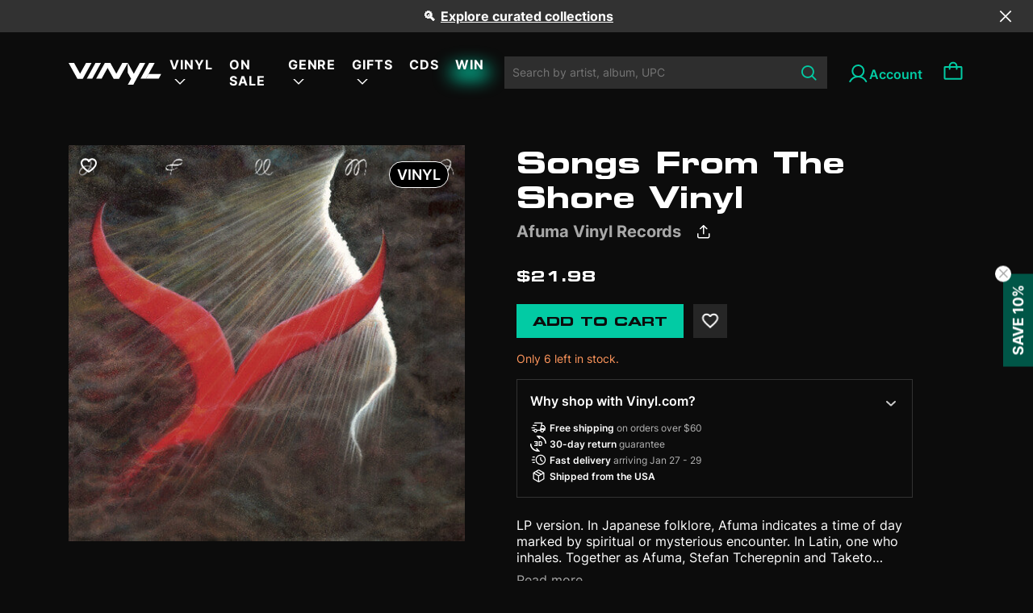

--- FILE ---
content_type: text/html; charset=utf-8
request_url: https://vinyl.com/products/afuma-songs-from-the-shore
body_size: 51293
content:
<!doctype html>
<html lang="en" style="scroll-behavior: auto;">
  <head>
    

    
    
    
    

    
    

    

    

    

    
      

      

      <title>Songs From The Shore Vinyl - Afuma Vinyl Records | Vinyl
      </title>
    

    
    <meta charset="UTF-8">
    
    <meta name="viewport" content="width=device-width, initial-scale=1.0, maximum-scale=1.0, user-scalable=no">
    
      <meta name="description" content="LP version. In Japanese folklore, Afuma indicates a time of day marked by spiritual or mysterious encounter. In Latin, one who inhales. Together as...">
    
    
    

    
    <script type="application/ld+json">
    {
      "@context": "https://schema.org",
      "@type": "Product",
      "productID": 8447986598193,
      "offers": [{
            "@type": "Offer",
            "name": "Afuma - Songs From The Shore",
            "availability":"https://schema.org/InStock",
            "price": 21.98,
            "priceCurrency": "USD",
            "priceValidUntil": "2026-02-01","sku": "769791974586","gtin": "769791974586","hasMerchantReturnPolicy": {
                "merchantReturnLink": "https:\/\/vinyl.com\/policies\/refund-policy"
              },"shippingDetails": {
                "shippingSettingsLink": "https:\/\/vinyl.com\/policies\/shipping-policy"
              },"url": "https://vinyl.com/products/afuma-songs-from-the-shore?variant=45296002335025"
          }
],"brand": {
        "@type": "Brand",
        "name": "Alliance Entertainment"
      },
      "name": "Afuma - Songs From The Shore",
      "description": "LP version. In Japanese folklore, Afuma indicates a time of day marked by spiritual or mysterious encounter. In Latin, one who inhales. Together as Afuma, Stefan Tcherepnin and Taketo Shimada breathe sepulchral energies into the brooding, cosmic fringes of guitar-based song vernacular. Tcherepnin's baritone and Shimada's lap steel guitar intertwine, smearing across world's-end horizons that propel Tcherepnin's ragged, foreboding vocal delivery and it's lyrical portents of departure, of life's vessel unmoored onto a fathomless periphery. Shimada, a Tokyo-born musician and artist who has lived with Herbert Huncke and worked with Henry Flynt, also contributes Indian double-reed instrument shehnai to the band. And Stefan Tcherepnin, a contemporary artist and composer in fourth generation (continuing the family heritage of his great-grandfather Nicholas, grandfather Alexander, and father Ivan Tcherepnin), embellishes their dirge-scapes with electronics from the Sonica, a lute shaped version of the Serge synthesizer developed by his uncle. A family friend and student of Maryanne Amacher, Tcherepnin's piano playing alongside Marianne Schroeder's additionally graced Blank Forms Edition's publication of Amacher's Petra (BF 005CD\/LP). Tcherepnin and Shimada are joined by drummer David Silver for Songs From The Shore, their debut LP, featuring artwork in the form of \"A Rip In The Void\", a newly commissioned painting by Bobby Beausoleil.",
      "category": "Vinyl",
      "url": "https://vinyl.com/products/afuma-songs-from-the-shore",
      "sku": "769791974586","gtin": "769791974586","weight": {
        "@type": "QuantitativeValue",
        "unitCode": "lb",
        "value": 0.66
        },"image": {
        "@type": "ImageObject",
        "url": "https://vinyl.com/cdn/shop/files/3730355-2493984.jpg?v=1684191555&width=1024",
        "name": "",
        "width": "1024",
        "height": "1024"
      }
    }
    </script>
  

  
  <script type="application/ld+json">
  {
    "@context": "https://schema.org",
    "@type": "BreadcrumbList",
    "itemListElement": [
      {
        "@type": "ListItem",
        "position": 1,
        "name": "Home",
        "item": "https://vinyl.com"
      },
      
      {
        "@type": "ListItem",
        "position": 2,
        "name": "All",
        "item": "https://vinyl.com/collections/all"
      },
      {
        "@type": "ListItem",
        "position": 3,
        "name": "Afuma - Songs From The Shore",
        "item": "https://vinyl.com/products/afuma-songs-from-the-shore"
      }
      
    ]
  }
  </script>
  


<script type="application/ld+json">
{
  "@context": "http://schema.org",
  "@type": "WebPage",
  "name": "",
  "url": "https://vinyl.com/products/afuma-songs-from-the-shore",
  "description": "",
  "publisher": {
    "@type": "Organization",
    "name": "Vinyl.com",
    "url": "https://vinyl.com"
  },
  "about": {
    "@type": "Thing",
    "name": "Information about Vinyl.com"
  },
  "audience": {
    "@type": "Audience",
    "audienceType": "General Audience"
  },
  "potentialAction": {
    "@type": "ReadAction",
    "target": {
      "urlTemplate": "https://vinyl.com/products/afuma-songs-from-the-shore"
    },
    "description": ""
  },
  "inLanguage": "en"
}
</script>

    <script>window.performance && window.performance.mark && window.performance.mark('shopify.content_for_header.start');</script><meta name="facebook-domain-verification" content="6808lpe2z70e79vb46fbdcd23rouy0">
<meta name="google-site-verification" content="LfnxoVNWpqCyzYkLbWbqdZZ5FzClh7anvOXh0vtCbcE">
<meta id="shopify-digital-wallet" name="shopify-digital-wallet" content="/70420267313/digital_wallets/dialog">
<meta name="shopify-checkout-api-token" content="71be4141449bcb83a6008a998c61b0c4">
<meta id="in-context-paypal-metadata" data-shop-id="70420267313" data-venmo-supported="false" data-environment="production" data-locale="en_US" data-paypal-v4="true" data-currency="USD">
<link rel="alternate" type="application/json+oembed" href="https://vinyl.com/products/afuma-songs-from-the-shore.oembed">
<script async="async" src="/checkouts/internal/preloads.js?locale=en-US"></script>
<link rel="preconnect" href="https://shop.app" crossorigin="anonymous">
<script async="async" src="https://shop.app/checkouts/internal/preloads.js?locale=en-US&shop_id=70420267313" crossorigin="anonymous"></script>
<script id="apple-pay-shop-capabilities" type="application/json">{"shopId":70420267313,"countryCode":"US","currencyCode":"USD","merchantCapabilities":["supports3DS"],"merchantId":"gid:\/\/shopify\/Shop\/70420267313","merchantName":"Vinyl.com","requiredBillingContactFields":["postalAddress","email"],"requiredShippingContactFields":["postalAddress","email"],"shippingType":"shipping","supportedNetworks":["visa","masterCard","amex"],"total":{"type":"pending","label":"Vinyl.com","amount":"1.00"},"shopifyPaymentsEnabled":true,"supportsSubscriptions":true}</script>
<script id="shopify-features" type="application/json">{"accessToken":"71be4141449bcb83a6008a998c61b0c4","betas":["rich-media-storefront-analytics"],"domain":"vinyl.com","predictiveSearch":true,"shopId":70420267313,"locale":"en"}</script>
<script>var Shopify = Shopify || {};
Shopify.shop = "get-vinyl.myshopify.com";
Shopify.locale = "en";
Shopify.currency = {"active":"USD","rate":"1.0"};
Shopify.country = "US";
Shopify.theme = {"name":"Vinyl-shopify-live-theme","id":169249046833,"schema_name":"Dawn","schema_version":"10.0.0","theme_store_id":null,"role":"main"};
Shopify.theme.handle = "null";
Shopify.theme.style = {"id":null,"handle":null};
Shopify.cdnHost = "vinyl.com/cdn";
Shopify.routes = Shopify.routes || {};
Shopify.routes.root = "/";</script>
<script type="module">!function(o){(o.Shopify=o.Shopify||{}).modules=!0}(window);</script>
<script>!function(o){function n(){var o=[];function n(){o.push(Array.prototype.slice.apply(arguments))}return n.q=o,n}var t=o.Shopify=o.Shopify||{};t.loadFeatures=n(),t.autoloadFeatures=n()}(window);</script>
<script>
  window.ShopifyPay = window.ShopifyPay || {};
  window.ShopifyPay.apiHost = "shop.app\/pay";
  window.ShopifyPay.redirectState = null;
</script>
<script id="shop-js-analytics" type="application/json">{"pageType":"product"}</script>
<script defer="defer" async type="module" src="//vinyl.com/cdn/shopifycloud/shop-js/modules/v2/client.init-shop-cart-sync_BT-GjEfc.en.esm.js"></script>
<script defer="defer" async type="module" src="//vinyl.com/cdn/shopifycloud/shop-js/modules/v2/chunk.common_D58fp_Oc.esm.js"></script>
<script defer="defer" async type="module" src="//vinyl.com/cdn/shopifycloud/shop-js/modules/v2/chunk.modal_xMitdFEc.esm.js"></script>
<script type="module">
  await import("//vinyl.com/cdn/shopifycloud/shop-js/modules/v2/client.init-shop-cart-sync_BT-GjEfc.en.esm.js");
await import("//vinyl.com/cdn/shopifycloud/shop-js/modules/v2/chunk.common_D58fp_Oc.esm.js");
await import("//vinyl.com/cdn/shopifycloud/shop-js/modules/v2/chunk.modal_xMitdFEc.esm.js");

  window.Shopify.SignInWithShop?.initShopCartSync?.({"fedCMEnabled":true,"windoidEnabled":true});

</script>
<script>
  window.Shopify = window.Shopify || {};
  if (!window.Shopify.featureAssets) window.Shopify.featureAssets = {};
  window.Shopify.featureAssets['shop-js'] = {"shop-cart-sync":["modules/v2/client.shop-cart-sync_DZOKe7Ll.en.esm.js","modules/v2/chunk.common_D58fp_Oc.esm.js","modules/v2/chunk.modal_xMitdFEc.esm.js"],"init-fed-cm":["modules/v2/client.init-fed-cm_B6oLuCjv.en.esm.js","modules/v2/chunk.common_D58fp_Oc.esm.js","modules/v2/chunk.modal_xMitdFEc.esm.js"],"shop-cash-offers":["modules/v2/client.shop-cash-offers_D2sdYoxE.en.esm.js","modules/v2/chunk.common_D58fp_Oc.esm.js","modules/v2/chunk.modal_xMitdFEc.esm.js"],"shop-login-button":["modules/v2/client.shop-login-button_QeVjl5Y3.en.esm.js","modules/v2/chunk.common_D58fp_Oc.esm.js","modules/v2/chunk.modal_xMitdFEc.esm.js"],"pay-button":["modules/v2/client.pay-button_DXTOsIq6.en.esm.js","modules/v2/chunk.common_D58fp_Oc.esm.js","modules/v2/chunk.modal_xMitdFEc.esm.js"],"shop-button":["modules/v2/client.shop-button_DQZHx9pm.en.esm.js","modules/v2/chunk.common_D58fp_Oc.esm.js","modules/v2/chunk.modal_xMitdFEc.esm.js"],"avatar":["modules/v2/client.avatar_BTnouDA3.en.esm.js"],"init-windoid":["modules/v2/client.init-windoid_CR1B-cfM.en.esm.js","modules/v2/chunk.common_D58fp_Oc.esm.js","modules/v2/chunk.modal_xMitdFEc.esm.js"],"init-shop-for-new-customer-accounts":["modules/v2/client.init-shop-for-new-customer-accounts_C_vY_xzh.en.esm.js","modules/v2/client.shop-login-button_QeVjl5Y3.en.esm.js","modules/v2/chunk.common_D58fp_Oc.esm.js","modules/v2/chunk.modal_xMitdFEc.esm.js"],"init-shop-email-lookup-coordinator":["modules/v2/client.init-shop-email-lookup-coordinator_BI7n9ZSv.en.esm.js","modules/v2/chunk.common_D58fp_Oc.esm.js","modules/v2/chunk.modal_xMitdFEc.esm.js"],"init-shop-cart-sync":["modules/v2/client.init-shop-cart-sync_BT-GjEfc.en.esm.js","modules/v2/chunk.common_D58fp_Oc.esm.js","modules/v2/chunk.modal_xMitdFEc.esm.js"],"shop-toast-manager":["modules/v2/client.shop-toast-manager_DiYdP3xc.en.esm.js","modules/v2/chunk.common_D58fp_Oc.esm.js","modules/v2/chunk.modal_xMitdFEc.esm.js"],"init-customer-accounts":["modules/v2/client.init-customer-accounts_D9ZNqS-Q.en.esm.js","modules/v2/client.shop-login-button_QeVjl5Y3.en.esm.js","modules/v2/chunk.common_D58fp_Oc.esm.js","modules/v2/chunk.modal_xMitdFEc.esm.js"],"init-customer-accounts-sign-up":["modules/v2/client.init-customer-accounts-sign-up_iGw4briv.en.esm.js","modules/v2/client.shop-login-button_QeVjl5Y3.en.esm.js","modules/v2/chunk.common_D58fp_Oc.esm.js","modules/v2/chunk.modal_xMitdFEc.esm.js"],"shop-follow-button":["modules/v2/client.shop-follow-button_CqMgW2wH.en.esm.js","modules/v2/chunk.common_D58fp_Oc.esm.js","modules/v2/chunk.modal_xMitdFEc.esm.js"],"checkout-modal":["modules/v2/client.checkout-modal_xHeaAweL.en.esm.js","modules/v2/chunk.common_D58fp_Oc.esm.js","modules/v2/chunk.modal_xMitdFEc.esm.js"],"shop-login":["modules/v2/client.shop-login_D91U-Q7h.en.esm.js","modules/v2/chunk.common_D58fp_Oc.esm.js","modules/v2/chunk.modal_xMitdFEc.esm.js"],"lead-capture":["modules/v2/client.lead-capture_BJmE1dJe.en.esm.js","modules/v2/chunk.common_D58fp_Oc.esm.js","modules/v2/chunk.modal_xMitdFEc.esm.js"],"payment-terms":["modules/v2/client.payment-terms_Ci9AEqFq.en.esm.js","modules/v2/chunk.common_D58fp_Oc.esm.js","modules/v2/chunk.modal_xMitdFEc.esm.js"]};
</script>
<script>(function() {
  var isLoaded = false;
  function asyncLoad() {
    if (isLoaded) return;
    isLoaded = true;
    var urls = ["\/\/cdn.shopify.com\/proxy\/753fc2eb24285f5cabcd0a2a3fc45eccd5b80f590977a5e552a78030c3e3eb38\/gated-content.singlemusic.com\/single-ui-content-gating-0.0.600.2.js?shop=get-vinyl.myshopify.com\u0026sp-cache-control=cHVibGljLCBtYXgtYWdlPTkwMA","https:\/\/static.affiliatly.com\/shopify\/v3\/shopify.js?affiliatly_code=AF-1064134\u0026s=2\u0026shop=get-vinyl.myshopify.com","\/\/cdn.shopify.com\/proxy\/dc8def32d91d56bac3710b5c7acd427fee95926717a232d5463615c1cf81abdd\/static.cdn.printful.com\/static\/js\/external\/shopify-product-customizer.js?v=0.28\u0026shop=get-vinyl.myshopify.com\u0026sp-cache-control=cHVibGljLCBtYXgtYWdlPTkwMA"];
    for (var i = 0; i < urls.length; i++) {
      var s = document.createElement('script');
      s.type = 'text/javascript';
      s.async = true;
      s.src = urls[i];
      var x = document.getElementsByTagName('script')[0];
      x.parentNode.insertBefore(s, x);
    }
  };
  if(window.attachEvent) {
    window.attachEvent('onload', asyncLoad);
  } else {
    window.addEventListener('load', asyncLoad, false);
  }
})();</script>
<script id="__st">var __st={"a":70420267313,"offset":39600,"reqid":"b0f0badd-d6f7-40ae-b7da-d71da6406c4f-1769069523","pageurl":"vinyl.com\/products\/afuma-songs-from-the-shore","u":"87ab9a603804","p":"product","rtyp":"product","rid":8447986598193};</script>
<script>window.ShopifyPaypalV4VisibilityTracking = true;</script>
<script id="captcha-bootstrap">!function(){'use strict';const t='contact',e='account',n='new_comment',o=[[t,t],['blogs',n],['comments',n],[t,'customer']],c=[[e,'customer_login'],[e,'guest_login'],[e,'recover_customer_password'],[e,'create_customer']],r=t=>t.map((([t,e])=>`form[action*='/${t}']:not([data-nocaptcha='true']) input[name='form_type'][value='${e}']`)).join(','),a=t=>()=>t?[...document.querySelectorAll(t)].map((t=>t.form)):[];function s(){const t=[...o],e=r(t);return a(e)}const i='password',u='form_key',d=['recaptcha-v3-token','g-recaptcha-response','h-captcha-response',i],f=()=>{try{return window.sessionStorage}catch{return}},m='__shopify_v',_=t=>t.elements[u];function p(t,e,n=!1){try{const o=window.sessionStorage,c=JSON.parse(o.getItem(e)),{data:r}=function(t){const{data:e,action:n}=t;return t[m]||n?{data:e,action:n}:{data:t,action:n}}(c);for(const[e,n]of Object.entries(r))t.elements[e]&&(t.elements[e].value=n);n&&o.removeItem(e)}catch(o){console.error('form repopulation failed',{error:o})}}const l='form_type',E='cptcha';function T(t){t.dataset[E]=!0}const w=window,h=w.document,L='Shopify',v='ce_forms',y='captcha';let A=!1;((t,e)=>{const n=(g='f06e6c50-85a8-45c8-87d0-21a2b65856fe',I='https://cdn.shopify.com/shopifycloud/storefront-forms-hcaptcha/ce_storefront_forms_captcha_hcaptcha.v1.5.2.iife.js',D={infoText:'Protected by hCaptcha',privacyText:'Privacy',termsText:'Terms'},(t,e,n)=>{const o=w[L][v],c=o.bindForm;if(c)return c(t,g,e,D).then(n);var r;o.q.push([[t,g,e,D],n]),r=I,A||(h.body.append(Object.assign(h.createElement('script'),{id:'captcha-provider',async:!0,src:r})),A=!0)});var g,I,D;w[L]=w[L]||{},w[L][v]=w[L][v]||{},w[L][v].q=[],w[L][y]=w[L][y]||{},w[L][y].protect=function(t,e){n(t,void 0,e),T(t)},Object.freeze(w[L][y]),function(t,e,n,w,h,L){const[v,y,A,g]=function(t,e,n){const i=e?o:[],u=t?c:[],d=[...i,...u],f=r(d),m=r(i),_=r(d.filter((([t,e])=>n.includes(e))));return[a(f),a(m),a(_),s()]}(w,h,L),I=t=>{const e=t.target;return e instanceof HTMLFormElement?e:e&&e.form},D=t=>v().includes(t);t.addEventListener('submit',(t=>{const e=I(t);if(!e)return;const n=D(e)&&!e.dataset.hcaptchaBound&&!e.dataset.recaptchaBound,o=_(e),c=g().includes(e)&&(!o||!o.value);(n||c)&&t.preventDefault(),c&&!n&&(function(t){try{if(!f())return;!function(t){const e=f();if(!e)return;const n=_(t);if(!n)return;const o=n.value;o&&e.removeItem(o)}(t);const e=Array.from(Array(32),(()=>Math.random().toString(36)[2])).join('');!function(t,e){_(t)||t.append(Object.assign(document.createElement('input'),{type:'hidden',name:u})),t.elements[u].value=e}(t,e),function(t,e){const n=f();if(!n)return;const o=[...t.querySelectorAll(`input[type='${i}']`)].map((({name:t})=>t)),c=[...d,...o],r={};for(const[a,s]of new FormData(t).entries())c.includes(a)||(r[a]=s);n.setItem(e,JSON.stringify({[m]:1,action:t.action,data:r}))}(t,e)}catch(e){console.error('failed to persist form',e)}}(e),e.submit())}));const S=(t,e)=>{t&&!t.dataset[E]&&(n(t,e.some((e=>e===t))),T(t))};for(const o of['focusin','change'])t.addEventListener(o,(t=>{const e=I(t);D(e)&&S(e,y())}));const B=e.get('form_key'),M=e.get(l),P=B&&M;t.addEventListener('DOMContentLoaded',(()=>{const t=y();if(P)for(const e of t)e.elements[l].value===M&&p(e,B);[...new Set([...A(),...v().filter((t=>'true'===t.dataset.shopifyCaptcha))])].forEach((e=>S(e,t)))}))}(h,new URLSearchParams(w.location.search),n,t,e,['guest_login'])})(!0,!0)}();</script>
<script integrity="sha256-4kQ18oKyAcykRKYeNunJcIwy7WH5gtpwJnB7kiuLZ1E=" data-source-attribution="shopify.loadfeatures" defer="defer" src="//vinyl.com/cdn/shopifycloud/storefront/assets/storefront/load_feature-a0a9edcb.js" crossorigin="anonymous"></script>
<script crossorigin="anonymous" defer="defer" src="//vinyl.com/cdn/shopifycloud/storefront/assets/shopify_pay/storefront-65b4c6d7.js?v=20250812"></script>
<script data-source-attribution="shopify.dynamic_checkout.dynamic.init">var Shopify=Shopify||{};Shopify.PaymentButton=Shopify.PaymentButton||{isStorefrontPortableWallets:!0,init:function(){window.Shopify.PaymentButton.init=function(){};var t=document.createElement("script");t.src="https://vinyl.com/cdn/shopifycloud/portable-wallets/latest/portable-wallets.en.js",t.type="module",document.head.appendChild(t)}};
</script>
<script data-source-attribution="shopify.dynamic_checkout.buyer_consent">
  function portableWalletsHideBuyerConsent(e){var t=document.getElementById("shopify-buyer-consent"),n=document.getElementById("shopify-subscription-policy-button");t&&n&&(t.classList.add("hidden"),t.setAttribute("aria-hidden","true"),n.removeEventListener("click",e))}function portableWalletsShowBuyerConsent(e){var t=document.getElementById("shopify-buyer-consent"),n=document.getElementById("shopify-subscription-policy-button");t&&n&&(t.classList.remove("hidden"),t.removeAttribute("aria-hidden"),n.addEventListener("click",e))}window.Shopify?.PaymentButton&&(window.Shopify.PaymentButton.hideBuyerConsent=portableWalletsHideBuyerConsent,window.Shopify.PaymentButton.showBuyerConsent=portableWalletsShowBuyerConsent);
</script>
<script data-source-attribution="shopify.dynamic_checkout.cart.bootstrap">document.addEventListener("DOMContentLoaded",(function(){function t(){return document.querySelector("shopify-accelerated-checkout-cart, shopify-accelerated-checkout")}if(t())Shopify.PaymentButton.init();else{new MutationObserver((function(e,n){t()&&(Shopify.PaymentButton.init(),n.disconnect())})).observe(document.body,{childList:!0,subtree:!0})}}));
</script>
<link id="shopify-accelerated-checkout-styles" rel="stylesheet" media="screen" href="https://vinyl.com/cdn/shopifycloud/portable-wallets/latest/accelerated-checkout-backwards-compat.css" crossorigin="anonymous">
<style id="shopify-accelerated-checkout-cart">
        #shopify-buyer-consent {
  margin-top: 1em;
  display: inline-block;
  width: 100%;
}

#shopify-buyer-consent.hidden {
  display: none;
}

#shopify-subscription-policy-button {
  background: none;
  border: none;
  padding: 0;
  text-decoration: underline;
  font-size: inherit;
  cursor: pointer;
}

#shopify-subscription-policy-button::before {
  box-shadow: none;
}

      </style>

<script>window.performance && window.performance.mark && window.performance.mark('shopify.content_for_header.end');</script>

    <link
      rel="apple-touch-icon"
      sizes="180x180"
      href="//vinyl.com/cdn/shop/t/59/assets/apple-touch-icon_small.png?v=34565954424950810861719374109"
    >
    <link
      rel="icon"
      type="image/png"
      sizes="32x32"
      href="//vinyl.com/cdn/shop/t/59/assets/favicon-1-32x32_small.png?v=178270936085664740241719374130"
    >
    <link
      rel="icon"
      type="image/png"
      sizes="16x16"
      href="//vinyl.com/cdn/shop/t/59/assets/favicon-1-16x16_small.png?v=176307062526044776831719374130"
    >

    <link rel="manifest" href="//vinyl.com/cdn/shop/t/59/assets/site.webmanifest?v=153470329064077402901719374176">

    <link href="//vinyl.com/cdn/shop/t/59/assets/Eurostile-BoldExtendedTwo.woff2?v=65052702080280039721719374128" as="font" type="font/woff2" crossorigin="anonymous" rel="preload">
    <link href="//vinyl.com/cdn/shop/t/59/assets/Eurostile-BoldExtendedTwo.woff?v=169693989792054920531719374128" as="font" type="font/woff" crossorigin="anonymous" rel="preload">

    <link href="//vinyl.com/cdn/shop/t/59/assets/Eurostile-ExtendedTwo.woff2?v=68129860215582098321719374129" as="font" type="font/woff2" crossorigin="anonymous" rel="preload">
    <link href="//vinyl.com/cdn/shop/t/59/assets/Eurostile-ExtendedTwo.woff?v=177288964092496421601719374129" as="font" type="font/woff" crossorigin="anonymous" rel="preload">

    <link href="//vinyl.com/cdn/shop/t/59/assets/Inter-Regular.woff2?v=38409159672922160331719374143" as="font" type="font/woff2" crossorigin="anonymous" rel="preload">
    <link href="//vinyl.com/cdn/shop/t/59/assets/Inter-Regular.woff?v=125588300934527933311719374142" as="font" type="font/woff" crossorigin="anonymous" rel="preload">

    <link href="//vinyl.com/cdn/shop/t/59/assets/Inter-Medium.woff2?v=176767364396176879921719374142" as="font" type="font/woff2" crossorigin="anonymous" rel="preload">
    <link href="//vinyl.com/cdn/shop/t/59/assets/Inter-Medium.woff?v=52985232449501691761719374142" as="font" type="font/woff" crossorigin="anonymous" rel="preload">

    <link href="//vinyl.com/cdn/shop/t/59/assets/Inter-SemiBold.woff2?v=96489897844802208171719374144" as="font" type="font/woff2" crossorigin="anonymous" rel="preload">
    <link href="//vinyl.com/cdn/shop/t/59/assets/Inter-SemiBold.woff?v=45331878286740172041719374143" as="font" type="font/woff" crossorigin="anonymous" rel="preload">

    <link href="//vinyl.com/cdn/shop/t/59/assets/Inter-Bold.woff2?v=141336826118169292281719374141" as="font" type="font/woff2" crossorigin="anonymous" rel="preload">
    <link href="//vinyl.com/cdn/shop/t/59/assets/Inter-Bold.woff?v=175546082260670816081719374141" as="font" type="font/woff" crossorigin="anonymous" rel="preload">

    <style>
      @font-face {
        font-family: Eurostile;
        src: url("//vinyl.com/cdn/shop/t/59/assets/Eurostile-BoldExtendedTwo.woff2?v=65052702080280039721719374128") format("woff2"), url("//vinyl.com/cdn/shop/t/59/assets/Eurostile-BoldExtendedTwo.woff?v=169693989792054920531719374128") format("woff");
        font-weight: 700;
        font-style: normal;
        font-display: swap;
      }
      @font-face {
        font-family: Eurostile;
        src: url("//vinyl.com/cdn/shop/t/59/assets/Eurostile-ExtendedTwo.woff2?v=68129860215582098321719374129") format("woff2"), url("//vinyl.com/cdn/shop/t/59/assets/Eurostile-ExtendedTwo.woff?v=177288964092496421601719374129") format("woff");
        font-weight: 400;
        font-style: normal;
        font-display: swap;
      }
      @font-face {
        font-family: "Inter";
        src: url("//vinyl.com/cdn/shop/t/59/assets/Inter-Regular.woff2?v=38409159672922160331719374143") format("woff2"), url("//vinyl.com/cdn/shop/t/59/assets/Inter-Regular.woff?v=125588300934527933311719374142") format("woff");
        font-weight: 400;
        font-style: normal;
        font-display: swap;
      }
      @font-face {
        font-family: "Inter";
        src: url("//vinyl.com/cdn/shop/t/59/assets/Inter-Medium.woff2?v=176767364396176879921719374142") format("woff2"), url("Inter-Medium.woff") format("woff");
        font-weight: 500;
        font-style: normal;
        font-display: swap;
      }
      @font-face {
        font-family: "Inter";
        src: url("//vinyl.com/cdn/shop/t/59/assets/Inter-SemiBold.woff2?v=96489897844802208171719374144") format("woff2"), url("//vinyl.com/cdn/shop/t/59/assets/Inter-SemiBold.woff?v=45331878286740172041719374143") format("woff");
        font-weight: 600;
        font-style: normal;
        font-display: swap;
      }
      @font-face {
        font-family: "Inter";
        src: url("//vinyl.com/cdn/shop/t/59/assets/Inter-Bold.woff2?v=141336826118169292281719374141") format("woff2"), url("//vinyl.com/cdn/shop/t/59/assets/Inter-Bold.woff?v=175546082260670816081719374141") format("woff");
        font-weight: 700;asset_url
        font-style: normal;
        font-display: swap;
      }

      /* Customer page */
      /* Customer page: icon */
      .account-button {
        margin-left: 2.4rem;
      }

      .account-icon {
        display: flex;
        vertical-align: middle;
        column-gap: 6px;
        font-family: Inter;
        font-size: 16px;
        font-style: normal;
        font-weight: 600;
        line-height: normal;
      }

      .account-button:before{
        content:"";
        width: 28px;
        height: 28px;
        background: url("//vinyl.com/cdn/shop/t/59/assets/account-28.svg?v=152805005808162327031719374104") no-repeat 0 0;
        background-position: left;
        vertical-align: middle;
        font-family: Inter;
        font-size: 16px;
        font-style: normal;
        font-weight: 600;
        line-height: normal;
      }

      @media (min-width: 991.99px){
        .account-button.account-link:after{
            content: "Account";
            padding: 0;
            padding-top: 5px;
        }
      }
      @media (max-width: 1024px){
        .site-header .form-search .input-search{
            padding-right: 2.6rem;
        }
      }

      #wrapper{
        display: flex;
        flex-direction: column;
        min-height: 100vh;
      }
      #body-space{
        flex-grow: 1;
      }

      .wishlist-icon {
        position: absolute;
        width: 24px;
        height: 24px;
        top: 10px;
        left: 10px;
        z-index: 11;
        cursor: pointer;
        background-size: auto;
      }

      .wishlist-icon.inactive {
        background: url("//vinyl.com/cdn/shop/t/59/assets/wishlist-unchecked-icon.svg?v=130543611681578743371719374194") no-repeat center center;
        border-radius: 50%;
        background-color: #0000004D;
      }
    </style>

    
      <link href="//vinyl.com/cdn/shop/t/59/assets/jquery.datetimepicker.min.css?v=48683909446032278601719374145" rel="stylesheet" type="text/css" media="all" />
    
    <link href="//vinyl.com/cdn/shop/t/59/assets/customer-pages.css?v=143345457871929470401739942706" rel="stylesheet" type="text/css" media="all" />
    <link href="//vinyl.com/cdn/shop/t/59/assets/mmenu-light.css?v=9553720178221208061719374152" rel="stylesheet" type="text/css" media="all" />
    <link href="//vinyl.com/cdn/shop/t/59/assets/skeleton.css?v=110947325115871536251753687887" rel="stylesheet" type="text/css" media="all" />
    <link href="//vinyl.com/cdn/shop/t/59/assets/swiper-bundle.min.css?v=77165094997983888361719374184" rel="stylesheet" type="text/css" media="all" />
    <link href="//vinyl.com/cdn/shop/t/59/assets/bootstrap.css?v=79767882184823456601719374113" rel="stylesheet" type="text/css" media="all" />
    <link href="//vinyl.com/cdn/shop/t/59/assets/main.css?v=127503741976071307061764062724" rel="stylesheet" type="text/css" media="all" />
    <link href="//vinyl.com/cdn/shop/t/59/assets/overwrite.css?v=56141285370989735871766139513" rel="stylesheet" type="text/css" media="all" />
    <link href="//vinyl.com/cdn/shop/t/59/assets/abtest.css?v=125678423811673840241745980206" rel="stylesheet" type="text/css" media="all" />
    
    <link href="//vinyl.com/cdn/shop/t/59/assets/splide-default.min.css?v=44329677166622589231719374179" rel="stylesheet" type="text/css" media="all" />
    

    





<meta property="og:site_name" content="Vinyl.com">
<meta property="og:url" content="https://vinyl.com/products/afuma-songs-from-the-shore">
<meta property="og:title" content="Afuma - Songs From The Shore">
<meta property="og:type" content="product">
<meta property="og:description" content="LP version. In Japanese folklore, Afuma indicates a time of day marked by spiritual or mysterious encounter. In Latin, one who inhales. Together as Afuma, Stefan Tcherepnin and Taketo Shimada breathe sepulchral energies into the brooding, cosmic fringes of guitar-based song vernacular. Tcherepnin&#39;s baritone and Shimada"><meta property="og:price:amount" content="21.98">
  <meta property="og:price:currency" content="USD"><meta property="og:image" content="http://vinyl.com/cdn/shop/files/3730355-2493984_1200x1200.jpg?v=1684191555">
<meta property="og:image:secure_url" content="https://vinyl.com/cdn/shop/files/3730355-2493984_1200x1200.jpg?v=1684191555">


  <meta name="twitter:site" content="@vinyldotcom">
  <meta name="twitter:card" content="summary_large_image">
  <meta name="twitter:title" content="Afuma - Songs From The Shore">
  <meta name="twitter:description" content="LP version. In Japanese folklore, Afuma indicates a time of day marked by spiritual or mysterious encounter. In Latin, one who inhales. Together as Afuma, Stefan Tcherepnin and Taketo Shimada breathe sepulchral energies into the brooding, cosmic fringes of guitar-based song vernacular. Tcherepnin&#39;s baritone and Shimada">
  <meta property="twitter:image" content="http://vinyl.com/cdn/shop/files/3730355-2493984.jpg?crop=center&height=630&v=1684191555&width=1200">
  <meta property="twitter:image:secure_url" content="https://vinyl.com/cdn/shop/files/3730355-2493984.jpg?crop=center&height=630&v=1684191555&width=1200">
  <meta property="twitter:image:width" content="1200">
  <meta property="twitter:image:height" content="630">

    <script src="//vinyl.com/cdn/shop/t/59/assets/env.js?v=116295618764781462691739938688"></script>
    <script src="//vinyl.com/cdn/shop/t/59/assets/utils.js?v=75938658974938282641764297329"></script>
    <script src="//vinyl.com/cdn/shop/t/59/assets/airship.js?v=99277661398905151551758168492" async></script>

    <script>
      let handleCustomer = ()=>{
        
          localStorage.setItem("vinyl_is_identified", "false");
        
      }
    </script>
    <!-- Mixpanel tracking -->
    <script
      type="text/javascript"
    >
      const MIXPANEL_CUSTOM_LIB_URL = `${MIXPANEL_PROXY_URL}/libs/mixpanel-2-latest.min.js`;
      (function (f, b) {
        if (!b.__SV) {
          var e, g, i, h;
          window.mixpanel = b;
          b._i = [];
          b.init = function (e, f, c) {
            function g(a, d) {
              var b = d.split('.');
              2 == b.length && ((a = a[b[0]]), (d = b[1]));
              a[d] = function () {
                a.push([d].concat(Array.prototype.slice.call(arguments, 0)));
              };
            }
            var a = b;
            'undefined' !== typeof c ? (a = b[c] = []) : (c = 'mixpanel');
            a.people = a.people || [];
            a.toString = function (a) {
              var d = 'mixpanel';
              'mixpanel' !== c && (d += '.' + c);
              a || (d += ' (stub)');
              return d;
            };
            a.people.toString = function () {
              return a.toString(1) + '.people (stub)';
            };
            i =
              'disable time_event track track_pageview track_links track_forms track_with_groups add_group set_group remove_group register register_once alias unregister identify name_tag set_config reset opt_in_tracking opt_out_tracking has_opted_in_tracking has_opted_out_tracking clear_opt_in_out_tracking start_batch_senders people.set people.set_once people.unset people.increment people.append people.union people.track_charge people.clear_charges people.delete_user people.remove'.split(
                ' '
              );
            for (h = 0; h < i.length; h++) g(a, i[h]);
            var j = 'set set_once union unset remove delete'.split(' ');
            a.get_group = function () {
              function b(c) {
                d[c] = function () {
                  call2_args = arguments;
                  call2 = [c].concat(Array.prototype.slice.call(call2_args, 0));
                  a.push([e, call2]);
                };
              }
              for (
                var d = {}, e = ['get_group'].concat(Array.prototype.slice.call(arguments, 0)), c = 0;
                c < j.length;
                c++
              )
                b(j[c]);
              return d;
            };
            b._i.push([e, f, c]);
          };
          b.__SV = 1.2;
          // Mixpanel Analytics - Dynamically load analytics library for performance optimization
          // This is a standard third-party analytics integration pattern (not malicious code)
          e = f.createElement('script');
          e.type = 'text/javascript';
          e.async = !0;
          e.src =
            'undefined' !== typeof MIXPANEL_CUSTOM_LIB_URL
              ? MIXPANEL_CUSTOM_LIB_URL
              : 'file:' === f.location.protocol && '//cdn.mxpnl.com/libs/mixpanel-2-latest.min.js'.match(/^\/\//)
              ? 'https://cdn.mxpnl.com/libs/mixpanel-2-latest.min.js'
              : '//cdn.mxpnl.com/libs/mixpanel-2-latest.min.js';
          g = f.getElementsByTagName('script')[0];
          g.parentNode.insertBefore(e, g);
        }
      })(document, window.mixpanel || []);
      
      
      // check botdetection on application layer
      let botdPr = import('//vinyl.com/cdn/shop/t/59/assets/botd.v1.js?v=139840016074307812661747907345')
      .then((Botd) => Botd.load({monitoring: false}))
      .then((botd) => botd.detect());
      // check bot on IP layer
      let ipVerificationPr = utils.getIPVerification();
      let promise = Promise.all([ipVerificationPr, botdPr]);
      promise
        .then((values) => {
          const verification = values[0];
          const botd = values[1];
          mixpanel.init(MIXPANEL_TOKEN, {
            debug: true,
            track_pageview: false,
            persistence: 'localStorage',
            api_host: `${MIXPANEL_PROXY_URL}`,
            api_payload_format: 'json',
          });
          mixpanel.register({"client_IP_info_id": verification?.id || null});
          mixpanel.register({"is_bot": botd.bot});
          utils.checkToBlockTracking({
            userAgent: navigator.userAgent,
            ipIsAllowed: verification.isAllowed,
            isBot: botd.bot,
          });
          handleCustomer();
        })
        .catch((error) => {
          console.error('Error at check to block tracking case 1:');
          console.error(error);
          mixpanel.init(MIXPANEL_TOKEN, {
            debug: true,
            track_pageview: false,
            persistence: 'localStorage',
            api_host: `${MIXPANEL_PROXY_URL}`,
            api_payload_format: 'json',
          });
          handleCustomer();
        });
      // client country is deprecated
      if (!!localStorage.getItem("client_country")) {
        localStorage.removeItem("client_country");
      }
    </script>

    <!-- Hotjar Tracking Code for https://vinyl.com/ -->
    <!-- Hotjar Analytics - Dynamically load user behavior analytics library -->
    <!-- This is a standard third-party analytics integration (not malicious code) -->
    <script>
      (function (h, o, t, j, a, r) {
        h.hj =
          h.hj ||
          function () {
            (h.hj.q = h.hj.q || []).push(arguments);
          };
        h._hjSettings = {
          hjid: 3649412,
          hjsv: 6,
        };
        a = o.getElementsByTagName('head')[0];
        // Create script element for Hotjar analytics library
        r = o.createElement('script');
        r.async = 1;
        r.src = t + h._hjSettings.hjid + j + h._hjSettings.hjsv;
        a.appendChild(r);
      })(window, document, 'https://static.hotjar.com/c/hotjar-', '.js?sv=');
    </script>
    <script>
      window.Shopify.currency.symbol = "$";
      const shopifyCustomer = {}
      
        localStorage.setItem("had_set_airship_customer_info_when_sign_in", "false");
        localStorage.removeItem("airship_channel_timezone");
      
      window.addEventListener('message', (modalData) => {
        if (modalData.data.id === 'chat-register-modal') {
          
          document.getElementById('modal-register-form-trigger').click()
        } else if (modalData.data.id === 'chat-login-modal') {
          const returnInputLoginForm = document.querySelector('#customer-login-form input[name="return_to"]');
          returnInputLoginForm.value = window.location.href;
          document.getElementById('modal-login-form-trigger').click()
        }
      }, false);
    </script>
  <!-- BEGIN app block: shopify://apps/consentmo-gdpr/blocks/gdpr_cookie_consent/4fbe573f-a377-4fea-9801-3ee0858cae41 -->


<!-- END app block --><!-- BEGIN app block: shopify://apps/shipprotect/blocks/app-embed/b2ee1e4b-21c1-402e-a3b7-7dac9d3cff2a -->

<script>
  console.log("REMIX PROTECT !")
  window.monster_protection_blocks = true 
  window.monster_protection_currency = 'USD';
  window.monster_protection_money_format = '${{amount}}';
</script>

  <script async src="https://cdn.shopify.com/extensions/019bd5dc-598f-71da-89b6-8168b56b519c/monster-shipprotect-v2-49/assets/protect_renderer.js"></script>




<!-- END app block --><!-- BEGIN app block: shopify://apps/sc-easy-redirects/blocks/app/be3f8dbd-5d43-46b4-ba43-2d65046054c2 -->
    <!-- common for all pages -->
    
    
        
            <script src="https://cdn.shopify.com/extensions/264f3360-3201-4ab7-9087-2c63466c86a3/sc-easy-redirects-5/assets/esc-redirect-app.js" async></script>
        
    




<!-- END app block --><link href="https://cdn.shopify.com/extensions/019b4eb7-b1fe-776d-be3f-5f15b59e7810/vinyl-app-50/assets/main.css" rel="stylesheet" type="text/css" media="all">
<script src="https://cdn.shopify.com/extensions/019be4bc-5ee8-79ae-9ce9-d6b5bee0282c/consentmo-gdpr-582/assets/consentmo_cookie_consent.js" type="text/javascript" defer="defer"></script>
<link rel="canonical" href="https://vinyl.com/products/afuma-songs-from-the-shore">
<link href="https://monorail-edge.shopifysvc.com" rel="dns-prefetch">
<script>(function(){if ("sendBeacon" in navigator && "performance" in window) {try {var session_token_from_headers = performance.getEntriesByType('navigation')[0].serverTiming.find(x => x.name == '_s').description;} catch {var session_token_from_headers = undefined;}var session_cookie_matches = document.cookie.match(/_shopify_s=([^;]*)/);var session_token_from_cookie = session_cookie_matches && session_cookie_matches.length === 2 ? session_cookie_matches[1] : "";var session_token = session_token_from_headers || session_token_from_cookie || "";function handle_abandonment_event(e) {var entries = performance.getEntries().filter(function(entry) {return /monorail-edge.shopifysvc.com/.test(entry.name);});if (!window.abandonment_tracked && entries.length === 0) {window.abandonment_tracked = true;var currentMs = Date.now();var navigation_start = performance.timing.navigationStart;var payload = {shop_id: 70420267313,url: window.location.href,navigation_start,duration: currentMs - navigation_start,session_token,page_type: "product"};window.navigator.sendBeacon("https://monorail-edge.shopifysvc.com/v1/produce", JSON.stringify({schema_id: "online_store_buyer_site_abandonment/1.1",payload: payload,metadata: {event_created_at_ms: currentMs,event_sent_at_ms: currentMs}}));}}window.addEventListener('pagehide', handle_abandonment_event);}}());</script>
<script id="web-pixels-manager-setup">(function e(e,d,r,n,o){if(void 0===o&&(o={}),!Boolean(null===(a=null===(i=window.Shopify)||void 0===i?void 0:i.analytics)||void 0===a?void 0:a.replayQueue)){var i,a;window.Shopify=window.Shopify||{};var t=window.Shopify;t.analytics=t.analytics||{};var s=t.analytics;s.replayQueue=[],s.publish=function(e,d,r){return s.replayQueue.push([e,d,r]),!0};try{self.performance.mark("wpm:start")}catch(e){}var l=function(){var e={modern:/Edge?\/(1{2}[4-9]|1[2-9]\d|[2-9]\d{2}|\d{4,})\.\d+(\.\d+|)|Firefox\/(1{2}[4-9]|1[2-9]\d|[2-9]\d{2}|\d{4,})\.\d+(\.\d+|)|Chrom(ium|e)\/(9{2}|\d{3,})\.\d+(\.\d+|)|(Maci|X1{2}).+ Version\/(15\.\d+|(1[6-9]|[2-9]\d|\d{3,})\.\d+)([,.]\d+|)( \(\w+\)|)( Mobile\/\w+|) Safari\/|Chrome.+OPR\/(9{2}|\d{3,})\.\d+\.\d+|(CPU[ +]OS|iPhone[ +]OS|CPU[ +]iPhone|CPU IPhone OS|CPU iPad OS)[ +]+(15[._]\d+|(1[6-9]|[2-9]\d|\d{3,})[._]\d+)([._]\d+|)|Android:?[ /-](13[3-9]|1[4-9]\d|[2-9]\d{2}|\d{4,})(\.\d+|)(\.\d+|)|Android.+Firefox\/(13[5-9]|1[4-9]\d|[2-9]\d{2}|\d{4,})\.\d+(\.\d+|)|Android.+Chrom(ium|e)\/(13[3-9]|1[4-9]\d|[2-9]\d{2}|\d{4,})\.\d+(\.\d+|)|SamsungBrowser\/([2-9]\d|\d{3,})\.\d+/,legacy:/Edge?\/(1[6-9]|[2-9]\d|\d{3,})\.\d+(\.\d+|)|Firefox\/(5[4-9]|[6-9]\d|\d{3,})\.\d+(\.\d+|)|Chrom(ium|e)\/(5[1-9]|[6-9]\d|\d{3,})\.\d+(\.\d+|)([\d.]+$|.*Safari\/(?![\d.]+ Edge\/[\d.]+$))|(Maci|X1{2}).+ Version\/(10\.\d+|(1[1-9]|[2-9]\d|\d{3,})\.\d+)([,.]\d+|)( \(\w+\)|)( Mobile\/\w+|) Safari\/|Chrome.+OPR\/(3[89]|[4-9]\d|\d{3,})\.\d+\.\d+|(CPU[ +]OS|iPhone[ +]OS|CPU[ +]iPhone|CPU IPhone OS|CPU iPad OS)[ +]+(10[._]\d+|(1[1-9]|[2-9]\d|\d{3,})[._]\d+)([._]\d+|)|Android:?[ /-](13[3-9]|1[4-9]\d|[2-9]\d{2}|\d{4,})(\.\d+|)(\.\d+|)|Mobile Safari.+OPR\/([89]\d|\d{3,})\.\d+\.\d+|Android.+Firefox\/(13[5-9]|1[4-9]\d|[2-9]\d{2}|\d{4,})\.\d+(\.\d+|)|Android.+Chrom(ium|e)\/(13[3-9]|1[4-9]\d|[2-9]\d{2}|\d{4,})\.\d+(\.\d+|)|Android.+(UC? ?Browser|UCWEB|U3)[ /]?(15\.([5-9]|\d{2,})|(1[6-9]|[2-9]\d|\d{3,})\.\d+)\.\d+|SamsungBrowser\/(5\.\d+|([6-9]|\d{2,})\.\d+)|Android.+MQ{2}Browser\/(14(\.(9|\d{2,})|)|(1[5-9]|[2-9]\d|\d{3,})(\.\d+|))(\.\d+|)|K[Aa][Ii]OS\/(3\.\d+|([4-9]|\d{2,})\.\d+)(\.\d+|)/},d=e.modern,r=e.legacy,n=navigator.userAgent;return n.match(d)?"modern":n.match(r)?"legacy":"unknown"}(),u="modern"===l?"modern":"legacy",c=(null!=n?n:{modern:"",legacy:""})[u],f=function(e){return[e.baseUrl,"/wpm","/b",e.hashVersion,"modern"===e.buildTarget?"m":"l",".js"].join("")}({baseUrl:d,hashVersion:r,buildTarget:u}),m=function(e){var d=e.version,r=e.bundleTarget,n=e.surface,o=e.pageUrl,i=e.monorailEndpoint;return{emit:function(e){var a=e.status,t=e.errorMsg,s=(new Date).getTime(),l=JSON.stringify({metadata:{event_sent_at_ms:s},events:[{schema_id:"web_pixels_manager_load/3.1",payload:{version:d,bundle_target:r,page_url:o,status:a,surface:n,error_msg:t},metadata:{event_created_at_ms:s}}]});if(!i)return console&&console.warn&&console.warn("[Web Pixels Manager] No Monorail endpoint provided, skipping logging."),!1;try{return self.navigator.sendBeacon.bind(self.navigator)(i,l)}catch(e){}var u=new XMLHttpRequest;try{return u.open("POST",i,!0),u.setRequestHeader("Content-Type","text/plain"),u.send(l),!0}catch(e){return console&&console.warn&&console.warn("[Web Pixels Manager] Got an unhandled error while logging to Monorail."),!1}}}}({version:r,bundleTarget:l,surface:e.surface,pageUrl:self.location.href,monorailEndpoint:e.monorailEndpoint});try{o.browserTarget=l,function(e){var d=e.src,r=e.async,n=void 0===r||r,o=e.onload,i=e.onerror,a=e.sri,t=e.scriptDataAttributes,s=void 0===t?{}:t,l=document.createElement("script"),u=document.querySelector("head"),c=document.querySelector("body");if(l.async=n,l.src=d,a&&(l.integrity=a,l.crossOrigin="anonymous"),s)for(var f in s)if(Object.prototype.hasOwnProperty.call(s,f))try{l.dataset[f]=s[f]}catch(e){}if(o&&l.addEventListener("load",o),i&&l.addEventListener("error",i),u)u.appendChild(l);else{if(!c)throw new Error("Did not find a head or body element to append the script");c.appendChild(l)}}({src:f,async:!0,onload:function(){if(!function(){var e,d;return Boolean(null===(d=null===(e=window.Shopify)||void 0===e?void 0:e.analytics)||void 0===d?void 0:d.initialized)}()){var d=window.webPixelsManager.init(e)||void 0;if(d){var r=window.Shopify.analytics;r.replayQueue.forEach((function(e){var r=e[0],n=e[1],o=e[2];d.publishCustomEvent(r,n,o)})),r.replayQueue=[],r.publish=d.publishCustomEvent,r.visitor=d.visitor,r.initialized=!0}}},onerror:function(){return m.emit({status:"failed",errorMsg:"".concat(f," has failed to load")})},sri:function(e){var d=/^sha384-[A-Za-z0-9+/=]+$/;return"string"==typeof e&&d.test(e)}(c)?c:"",scriptDataAttributes:o}),m.emit({status:"loading"})}catch(e){m.emit({status:"failed",errorMsg:(null==e?void 0:e.message)||"Unknown error"})}}})({shopId: 70420267313,storefrontBaseUrl: "https://vinyl.com",extensionsBaseUrl: "https://extensions.shopifycdn.com/cdn/shopifycloud/web-pixels-manager",monorailEndpoint: "https://monorail-edge.shopifysvc.com/unstable/produce_batch",surface: "storefront-renderer",enabledBetaFlags: ["2dca8a86"],webPixelsConfigList: [{"id":"1552810289","configuration":"{}","eventPayloadVersion":"v1","runtimeContext":"STRICT","scriptVersion":"020106ebb5824e9c0ab057960a8b91a3","type":"APP","apiClientId":2816819,"privacyPurposes":[],"dataSharingAdjustments":{"protectedCustomerApprovalScopes":["read_customer_address","read_customer_email","read_customer_name","read_customer_personal_data","read_customer_phone"]}},{"id":"758382897","configuration":"{\"config\":\"{\\\"pixel_id\\\":\\\"G-EFWD384LHX\\\",\\\"target_country\\\":\\\"US\\\",\\\"gtag_events\\\":[{\\\"type\\\":\\\"search\\\",\\\"action_label\\\":[\\\"G-EFWD384LHX\\\",\\\"AW-11204115953\\\/hE-KCJmH9KcYEPH7xN4p\\\"]},{\\\"type\\\":\\\"begin_checkout\\\",\\\"action_label\\\":[\\\"G-EFWD384LHX\\\",\\\"AW-11204115953\\\/xBsyCKmL9KcYEPH7xN4p\\\"]},{\\\"type\\\":\\\"view_item\\\",\\\"action_label\\\":[\\\"G-EFWD384LHX\\\",\\\"AW-11204115953\\\/04s7CJaH9KcYEPH7xN4p\\\",\\\"MC-YT581ERGM5\\\"]},{\\\"type\\\":\\\"purchase\\\",\\\"action_label\\\":[\\\"G-EFWD384LHX\\\",\\\"AW-11204115953\\\/GUx0CJCH9KcYEPH7xN4p\\\",\\\"MC-YT581ERGM5\\\"]},{\\\"type\\\":\\\"page_view\\\",\\\"action_label\\\":[\\\"G-EFWD384LHX\\\",\\\"AW-11204115953\\\/0NlaCJOH9KcYEPH7xN4p\\\",\\\"MC-YT581ERGM5\\\"]},{\\\"type\\\":\\\"add_payment_info\\\",\\\"action_label\\\":[\\\"G-EFWD384LHX\\\",\\\"AW-11204115953\\\/xVTWCKyL9KcYEPH7xN4p\\\"]},{\\\"type\\\":\\\"add_to_cart\\\",\\\"action_label\\\":[\\\"G-EFWD384LHX\\\",\\\"AW-11204115953\\\/F2UKCKaL9KcYEPH7xN4p\\\"]}],\\\"enable_monitoring_mode\\\":false}\"}","eventPayloadVersion":"v1","runtimeContext":"OPEN","scriptVersion":"b2a88bafab3e21179ed38636efcd8a93","type":"APP","apiClientId":1780363,"privacyPurposes":[],"dataSharingAdjustments":{"protectedCustomerApprovalScopes":["read_customer_address","read_customer_email","read_customer_name","read_customer_personal_data","read_customer_phone"]}},{"id":"674038065","configuration":"{\"pixelCode\":\"CJQMALRC77UFRL37841G\"}","eventPayloadVersion":"v1","runtimeContext":"STRICT","scriptVersion":"22e92c2ad45662f435e4801458fb78cc","type":"APP","apiClientId":4383523,"privacyPurposes":["ANALYTICS","MARKETING","SALE_OF_DATA"],"dataSharingAdjustments":{"protectedCustomerApprovalScopes":["read_customer_address","read_customer_email","read_customer_name","read_customer_personal_data","read_customer_phone"]}},{"id":"288227633","configuration":"{\"storeIdentity\":\"get-vinyl.myshopify.com\",\"baseURL\":\"https:\\\/\\\/api.printful.com\\\/shopify-pixels\"}","eventPayloadVersion":"v1","runtimeContext":"STRICT","scriptVersion":"74f275712857ab41bea9d998dcb2f9da","type":"APP","apiClientId":156624,"privacyPurposes":["ANALYTICS","MARKETING","SALE_OF_DATA"],"dataSharingAdjustments":{"protectedCustomerApprovalScopes":["read_customer_address","read_customer_email","read_customer_name","read_customer_personal_data","read_customer_phone"]}},{"id":"274923825","configuration":"{\"pixel_id\":\"783929543214073\",\"pixel_type\":\"facebook_pixel\",\"metaapp_system_user_token\":\"-\"}","eventPayloadVersion":"v1","runtimeContext":"OPEN","scriptVersion":"ca16bc87fe92b6042fbaa3acc2fbdaa6","type":"APP","apiClientId":2329312,"privacyPurposes":["ANALYTICS","MARKETING","SALE_OF_DATA"],"dataSharingAdjustments":{"protectedCustomerApprovalScopes":["read_customer_address","read_customer_email","read_customer_name","read_customer_personal_data","read_customer_phone"]}},{"id":"107839793","eventPayloadVersion":"1","runtimeContext":"LAX","scriptVersion":"1","type":"CUSTOM","privacyPurposes":[],"name":"Vinyl GTM and DataLayer"},{"id":"159351089","eventPayloadVersion":"1","runtimeContext":"LAX","scriptVersion":"3","type":"CUSTOM","privacyPurposes":["ANALYTICS","MARKETING","SALE_OF_DATA"],"name":"Mixpanel"},{"id":"shopify-app-pixel","configuration":"{}","eventPayloadVersion":"v1","runtimeContext":"STRICT","scriptVersion":"0450","apiClientId":"shopify-pixel","type":"APP","privacyPurposes":["ANALYTICS","MARKETING"]},{"id":"shopify-custom-pixel","eventPayloadVersion":"v1","runtimeContext":"LAX","scriptVersion":"0450","apiClientId":"shopify-pixel","type":"CUSTOM","privacyPurposes":["ANALYTICS","MARKETING"]}],isMerchantRequest: false,initData: {"shop":{"name":"Vinyl.com","paymentSettings":{"currencyCode":"USD"},"myshopifyDomain":"get-vinyl.myshopify.com","countryCode":"US","storefrontUrl":"https:\/\/vinyl.com"},"customer":null,"cart":null,"checkout":null,"productVariants":[{"price":{"amount":21.98,"currencyCode":"USD"},"product":{"title":"Afuma - Songs From The Shore","vendor":"Alliance Entertainment","id":"8447986598193","untranslatedTitle":"Afuma - Songs From The Shore","url":"\/products\/afuma-songs-from-the-shore","type":"Vinyl"},"id":"45296002335025","image":{"src":"\/\/vinyl.com\/cdn\/shop\/files\/3730355-2493984.jpg?v=1684191555"},"sku":"769791974586","title":"Default Title","untranslatedTitle":"Default Title"}],"purchasingCompany":null},},"https://vinyl.com/cdn","fcfee988w5aeb613cpc8e4bc33m6693e112",{"modern":"","legacy":""},{"shopId":"70420267313","storefrontBaseUrl":"https:\/\/vinyl.com","extensionBaseUrl":"https:\/\/extensions.shopifycdn.com\/cdn\/shopifycloud\/web-pixels-manager","surface":"storefront-renderer","enabledBetaFlags":"[\"2dca8a86\"]","isMerchantRequest":"false","hashVersion":"fcfee988w5aeb613cpc8e4bc33m6693e112","publish":"custom","events":"[[\"page_viewed\",{}],[\"product_viewed\",{\"productVariant\":{\"price\":{\"amount\":21.98,\"currencyCode\":\"USD\"},\"product\":{\"title\":\"Afuma - Songs From The Shore\",\"vendor\":\"Alliance Entertainment\",\"id\":\"8447986598193\",\"untranslatedTitle\":\"Afuma - Songs From The Shore\",\"url\":\"\/products\/afuma-songs-from-the-shore\",\"type\":\"Vinyl\"},\"id\":\"45296002335025\",\"image\":{\"src\":\"\/\/vinyl.com\/cdn\/shop\/files\/3730355-2493984.jpg?v=1684191555\"},\"sku\":\"769791974586\",\"title\":\"Default Title\",\"untranslatedTitle\":\"Default Title\"}}]]"});</script><script>
  window.ShopifyAnalytics = window.ShopifyAnalytics || {};
  window.ShopifyAnalytics.meta = window.ShopifyAnalytics.meta || {};
  window.ShopifyAnalytics.meta.currency = 'USD';
  var meta = {"product":{"id":8447986598193,"gid":"gid:\/\/shopify\/Product\/8447986598193","vendor":"Alliance Entertainment","type":"Vinyl","handle":"afuma-songs-from-the-shore","variants":[{"id":45296002335025,"price":2198,"name":"Afuma - Songs From The Shore","public_title":null,"sku":"769791974586"}],"remote":false},"page":{"pageType":"product","resourceType":"product","resourceId":8447986598193,"requestId":"b0f0badd-d6f7-40ae-b7da-d71da6406c4f-1769069523"}};
  for (var attr in meta) {
    window.ShopifyAnalytics.meta[attr] = meta[attr];
  }
</script>
<script class="analytics">
  (function () {
    var customDocumentWrite = function(content) {
      var jquery = null;

      if (window.jQuery) {
        jquery = window.jQuery;
      } else if (window.Checkout && window.Checkout.$) {
        jquery = window.Checkout.$;
      }

      if (jquery) {
        jquery('body').append(content);
      }
    };

    var hasLoggedConversion = function(token) {
      if (token) {
        return document.cookie.indexOf('loggedConversion=' + token) !== -1;
      }
      return false;
    }

    var setCookieIfConversion = function(token) {
      if (token) {
        var twoMonthsFromNow = new Date(Date.now());
        twoMonthsFromNow.setMonth(twoMonthsFromNow.getMonth() + 2);

        document.cookie = 'loggedConversion=' + token + '; expires=' + twoMonthsFromNow;
      }
    }

    var trekkie = window.ShopifyAnalytics.lib = window.trekkie = window.trekkie || [];
    if (trekkie.integrations) {
      return;
    }
    trekkie.methods = [
      'identify',
      'page',
      'ready',
      'track',
      'trackForm',
      'trackLink'
    ];
    trekkie.factory = function(method) {
      return function() {
        var args = Array.prototype.slice.call(arguments);
        args.unshift(method);
        trekkie.push(args);
        return trekkie;
      };
    };
    for (var i = 0; i < trekkie.methods.length; i++) {
      var key = trekkie.methods[i];
      trekkie[key] = trekkie.factory(key);
    }
    trekkie.load = function(config) {
      trekkie.config = config || {};
      trekkie.config.initialDocumentCookie = document.cookie;
      var first = document.getElementsByTagName('script')[0];
      var script = document.createElement('script');
      script.type = 'text/javascript';
      script.onerror = function(e) {
        var scriptFallback = document.createElement('script');
        scriptFallback.type = 'text/javascript';
        scriptFallback.onerror = function(error) {
                var Monorail = {
      produce: function produce(monorailDomain, schemaId, payload) {
        var currentMs = new Date().getTime();
        var event = {
          schema_id: schemaId,
          payload: payload,
          metadata: {
            event_created_at_ms: currentMs,
            event_sent_at_ms: currentMs
          }
        };
        return Monorail.sendRequest("https://" + monorailDomain + "/v1/produce", JSON.stringify(event));
      },
      sendRequest: function sendRequest(endpointUrl, payload) {
        // Try the sendBeacon API
        if (window && window.navigator && typeof window.navigator.sendBeacon === 'function' && typeof window.Blob === 'function' && !Monorail.isIos12()) {
          var blobData = new window.Blob([payload], {
            type: 'text/plain'
          });

          if (window.navigator.sendBeacon(endpointUrl, blobData)) {
            return true;
          } // sendBeacon was not successful

        } // XHR beacon

        var xhr = new XMLHttpRequest();

        try {
          xhr.open('POST', endpointUrl);
          xhr.setRequestHeader('Content-Type', 'text/plain');
          xhr.send(payload);
        } catch (e) {
          console.log(e);
        }

        return false;
      },
      isIos12: function isIos12() {
        return window.navigator.userAgent.lastIndexOf('iPhone; CPU iPhone OS 12_') !== -1 || window.navigator.userAgent.lastIndexOf('iPad; CPU OS 12_') !== -1;
      }
    };
    Monorail.produce('monorail-edge.shopifysvc.com',
      'trekkie_storefront_load_errors/1.1',
      {shop_id: 70420267313,
      theme_id: 169249046833,
      app_name: "storefront",
      context_url: window.location.href,
      source_url: "//vinyl.com/cdn/s/trekkie.storefront.1bbfab421998800ff09850b62e84b8915387986d.min.js"});

        };
        scriptFallback.async = true;
        scriptFallback.src = '//vinyl.com/cdn/s/trekkie.storefront.1bbfab421998800ff09850b62e84b8915387986d.min.js';
        first.parentNode.insertBefore(scriptFallback, first);
      };
      script.async = true;
      script.src = '//vinyl.com/cdn/s/trekkie.storefront.1bbfab421998800ff09850b62e84b8915387986d.min.js';
      first.parentNode.insertBefore(script, first);
    };
    trekkie.load(
      {"Trekkie":{"appName":"storefront","development":false,"defaultAttributes":{"shopId":70420267313,"isMerchantRequest":null,"themeId":169249046833,"themeCityHash":"4585827012335913286","contentLanguage":"en","currency":"USD","eventMetadataId":"d9097a8c-23e9-4393-b57d-1ca4576bc15a"},"isServerSideCookieWritingEnabled":true,"monorailRegion":"shop_domain","enabledBetaFlags":["65f19447"]},"Session Attribution":{},"S2S":{"facebookCapiEnabled":true,"source":"trekkie-storefront-renderer","apiClientId":580111}}
    );

    var loaded = false;
    trekkie.ready(function() {
      if (loaded) return;
      loaded = true;

      window.ShopifyAnalytics.lib = window.trekkie;

      var originalDocumentWrite = document.write;
      document.write = customDocumentWrite;
      try { window.ShopifyAnalytics.merchantGoogleAnalytics.call(this); } catch(error) {};
      document.write = originalDocumentWrite;

      window.ShopifyAnalytics.lib.page(null,{"pageType":"product","resourceType":"product","resourceId":8447986598193,"requestId":"b0f0badd-d6f7-40ae-b7da-d71da6406c4f-1769069523","shopifyEmitted":true});

      var match = window.location.pathname.match(/checkouts\/(.+)\/(thank_you|post_purchase)/)
      var token = match? match[1]: undefined;
      if (!hasLoggedConversion(token)) {
        setCookieIfConversion(token);
        window.ShopifyAnalytics.lib.track("Viewed Product",{"currency":"USD","variantId":45296002335025,"productId":8447986598193,"productGid":"gid:\/\/shopify\/Product\/8447986598193","name":"Afuma - Songs From The Shore","price":"21.98","sku":"769791974586","brand":"Alliance Entertainment","variant":null,"category":"Vinyl","nonInteraction":true,"remote":false},undefined,undefined,{"shopifyEmitted":true});
      window.ShopifyAnalytics.lib.track("monorail:\/\/trekkie_storefront_viewed_product\/1.1",{"currency":"USD","variantId":45296002335025,"productId":8447986598193,"productGid":"gid:\/\/shopify\/Product\/8447986598193","name":"Afuma - Songs From The Shore","price":"21.98","sku":"769791974586","brand":"Alliance Entertainment","variant":null,"category":"Vinyl","nonInteraction":true,"remote":false,"referer":"https:\/\/vinyl.com\/products\/afuma-songs-from-the-shore"});
      }
    });


        var eventsListenerScript = document.createElement('script');
        eventsListenerScript.async = true;
        eventsListenerScript.src = "//vinyl.com/cdn/shopifycloud/storefront/assets/shop_events_listener-3da45d37.js";
        document.getElementsByTagName('head')[0].appendChild(eventsListenerScript);

})();</script>
<script
  defer
  src="https://vinyl.com/cdn/shopifycloud/perf-kit/shopify-perf-kit-3.0.4.min.js"
  data-application="storefront-renderer"
  data-shop-id="70420267313"
  data-render-region="gcp-us-central1"
  data-page-type="product"
  data-theme-instance-id="169249046833"
  data-theme-name="Dawn"
  data-theme-version="10.0.0"
  data-monorail-region="shop_domain"
  data-resource-timing-sampling-rate="10"
  data-shs="true"
  data-shs-beacon="true"
  data-shs-export-with-fetch="true"
  data-shs-logs-sample-rate="1"
  data-shs-beacon-endpoint="https://vinyl.com/api/collect"
></script>
</head>
  <body>
    <div id="wrapper">
      <div class="header-group">
        <!-- BEGIN sections: header-group -->
<section id="shopify-section-sections--22869049344305__header" class="shopify-section shopify-section-group-header-group section"><header id="siteHeader" class="site-header">
  
  
  
  
  
  
  
  
  
  
    <div id="header-banner-container">
      <ul id="header-banner" class="announcement-banner">
        
        
          
              <li
                class="splide__slide message-item"
                id="splide__list--item-1"
                data-index="1"
                data-duration="5"
              >
                
                
                
                <p class="text-banner" style="font-size: 16px; margin: 0;">
                  🚚   Free shipping on orders over $60
                </p>
                <p class="mobile-text-banner" style="font-size: 14px; margin: 0;">
                  🚚   Free shipping on orders over $60
                </p>
              </li>
          
        
          
              <li
                class="splide__slide message-item"
                id="splide__list--item-2"
                data-index="2"
                data-duration="5"
              >
                
                
                
                <p class="text-banner" style="font-size: 16px; margin: 0;">
                  ⭐ Rated 4.9/5 • Trusted by 42,000+ customers ⭐
                </p>
                <p class="mobile-text-banner" style="font-size: 14px; margin: 0;">
                  ⭐ Rated 4.9/5 • 42,000+ customers ⭐
                </p>
              </li>
          
        
          
              <li
                class="splide__slide message-item"
                id="splide__list--item-3"
                data-index="3"
                data-duration="5"
              >
                
                
                
                <p class="text-banner" style="font-size: 16px; margin: 0;">
                   🔍&thinsp;&thinsp;&thinsp;<a href="/collections" title="All collections">Explore curated collections</a>
                </p>
                <p class="mobile-text-banner" style="font-size: 14px; margin: 0;">
                   🔍&thinsp;&thinsp;&thinsp;<a href="/collections" title="All collections">Explore curated collections</a>
                </p>
              </li>
          
        
          
              <li
                class="splide__slide message-item"
                id="splide__list--item-4"
                data-index="4"
                data-duration="5"
              >
                
                
                
                <p class="text-banner" style="font-size: 16px; margin: 0;">
                  💸   Buy Now Pay Later
                </p>
                <p class="mobile-text-banner" style="font-size: 14px; margin: 0;">
                  💸   Buy Now Pay Later
                </p>
              </li>
          
        
        
      </ul>
      <div class="close-button close icon-close" onclick="onCloseHandle()"></div>
    </div>
  
  <script>
    try {
      const separation = `<span class="banner-separator"><strong> • </strong></span>`;
      const message = `Discount applied at checkout`;
      const listDiscountMessage = document.getElementsByClassName('discount-message');
      if (listDiscountMessage[0]?.innerHTML == '') {
        const discountCode = utils.getCookie('discount_code');
        if (discountCode) {
          for (let i = 0; i < listDiscountMessage.length; i++) {
            const element = listDiscountMessage[i];
            element.innerHTML = message + separation;
          }
        }
      }
    } catch (error) {
      console.log('Handled error at header.liquid');
      console.log(error);
    }

    function headerLogout() {
      if (mixpanel) {
        mixpanel.reset();
        localStorage.setItem('vinyl_mixpanel_has_user_id', 'false');
      }
      location.href = '/account/logout';
    }
  </script>
  
  <div class="header-inner">
    <div class="container">
      <div class="inner">
        <button class="toggle-button toggle-menu d-lg-none">
          <span class="icon-menu"></span>
        </button>
        <a href="/" class="brand">
          <img src="//vinyl.com/cdn/shop/t/59/assets/logo-vinyl.svg?v=17842724819086870561719374148" alt="Logo Vinyl" class="" />
        </a>
        <div id="menuWrap" class="wrap-primary-menu">
          <ul class="primary-menu" style="margin-right: 15px;">
            
              
              
              
              
              
              
              
                <li class=" shop-menu-item">
                  <a href="/pages/shop" title="">VINYL</a>
                  

  

  

  

  




<div class='shop-navbar d-md-flex'>
  <div class='shop-navbar-level-1' style='min-width: 350px; max-width: 350px; padding-left: 24px;'>
    <div class='shop-navbar-menu-content'>
      <p class='shop-navbar-menu-title h4'>Vinyl</p>
      <ul class='shop-navbar-menu-items'>
        
          
          
            <li class='shop-navbar-menu-item '>
              <a
                class='shop-navbar-menu-item-text collapsed'
                data-bs-toggle='collapse'
                href='#collapse-all-vinyl'
                open-href='/pages/shop'
                aria-expanded='false'
                aria-controls='collapseOne'
              >
                
<div class="menu-content" style="display: flex; align-items: center;">
  
    
      <div class="menu-item-content menu-item-main-title">
        All Vinyl
      </div>
    
  
</div>
              </a>
            </li>
          
        
          
          
            <li class='shop-navbar-menu-item '>
              <a
                class='shop-navbar-menu-item-text collapsed'
                data-bs-toggle='collapse'
                href='#collapse-anniversary-reissues'
                open-href='/collections/anniversary-reissues'
                aria-expanded='false'
                aria-controls='collapseOne'
              >
                
<div class="menu-content" style="display: flex; align-items: center;">
  
    
      <div class="menu-item-content menu-item-main-title">
        Anniversary Reissues
      </div>
    
  
</div>
              </a>
            </li>
          
        
          
          
            <li class='shop-navbar-menu-item  menu-item-has-highlight '>
              <a
                class='shop-navbar-menu-item-text collapsed'
                data-bs-toggle='collapse'
                href='#collapse-on-sale-highlight-popular'
                open-href='/collections/on-sale'
                aria-expanded='false'
                aria-controls='collapseOne'
              >
                
<div class="menu-content" style="display: flex; align-items: center;">
  
    
      <div class="menu-item-content menu-item-main-title">
        On Sale 
      </div>
    
  
    
      <div
        class="menu-item-content"
        style="background-color: #FF6666; color: white; padding: 1.5px 6px; border-radius: 20px; font-size: 12px; margin-left: 10px; text-decoration: none;"
      >
        Popular!
      </div>
    
  
</div>
              </a>
            </li>
          
        
          
          
            <li class='shop-navbar-menu-item '>
              <a
                class='shop-navbar-menu-item-text collapsed'
                data-bs-toggle='collapse'
                href='#collapse-box-sets'
                open-href='/collections/box-sets'
                aria-expanded='false'
                aria-controls='collapseOne'
              >
                
<div class="menu-content" style="display: flex; align-items: center;">
  
    
      <div class="menu-item-content menu-item-main-title">
        Box sets
      </div>
    
  
</div>
              </a>
            </li>
          
        
          
          
            <li class='shop-navbar-menu-item '>
              <a
                class='shop-navbar-menu-item-text collapsed'
                data-bs-toggle='collapse'
                href='#collapse-bundles'
                open-href='/collections/bundles'
                aria-expanded='false'
                aria-controls='collapseOne'
              >
                
<div class="menu-content" style="display: flex; align-items: center;">
  
    
      <div class="menu-item-content menu-item-main-title">
        Bundles
      </div>
    
  
</div>
              </a>
            </li>
          
        
          
          
            <li class='shop-navbar-menu-item '>
              <a
                class='shop-navbar-menu-item-text collapsed'
                data-bs-toggle='collapse'
                href='#collapse-all-collections'
                open-href='/collections'
                aria-expanded='false'
                aria-controls='collapseOne'
              >
                
<div class="menu-content" style="display: flex; align-items: center;">
  
    
      <div class="menu-item-content menu-item-main-title">
        All Collections
      </div>
    
  
</div>
              </a>
            </li>
          
        
          
          
            <li class='shop-navbar-menu-item '>
              <a
                class='shop-navbar-menu-item-text collapsed'
                data-bs-toggle='collapse'
                href='#collapse-colored'
                open-href='/collections/colored-picture-disc-vinyl'
                aria-expanded='false'
                aria-controls='collapseOne'
              >
                
<div class="menu-content" style="display: flex; align-items: center;">
  
    
      <div class="menu-item-content menu-item-main-title">
        Colored
      </div>
    
  
</div>
              </a>
            </li>
          
        
          
          
            
          
        
      </ul>
    </div>
  </div>
  <div class='shop-navbar-submenu-container flex-grow-1 d-md-flex'>
    <div id='accordion-menu-VINYL' class='accordion-menu d-md-flex'>
      <div class='shop-navbar-level-2'>
        
          
          <div
            
              id='collapse-all-vinyl'
            
            class='collapse-lv2 collapse'
            data-bs-parent='#accordion-menu-VINYL'
          >
            
              










<div class='shop-navbar-preview-content flex-grow-1 d-md-flex flex-column'>
  <div class='d-md-flex justify-content-between' style='margin-bottom: 30px;'>
    <div class='shop-navbar-preview-title h4'>
      
        All Vinyl
      
    </div>

    
    
      <a class='mega-browse-all' href='/pages/shop'> Browse all </a>
    
  </div>
  <div class='shop-navbar-preview-albums'>
    <div class='col-md-12 product-cols'>
      <div class='product-grid row'>
        
          
          
            
            
              <div class='col'>
                
















  
  
    
    






















<div class="product-item square-item ">
  <div class="product-image">
    <div class="react-wishlist-icon" data-product-id="10327591715121" data-product-price="2500"></div>
    <a href="/products/vinyl-com-e-gift-card-us" class="product-link ratio ratio-1x1">
      
        <img src="//vinyl.com/cdn/shop/files/GiftCard_Transparent.png?v=1736209980&amp;width=5760" alt="Vinyl.com e-Gift Card (US)" srcset="//vinyl.com/cdn/shop/files/GiftCard_Transparent.png?v=1736209980&amp;width=368 368w, //vinyl.com/cdn/shop/files/GiftCard_Transparent.png?v=1736209980&amp;width=448 448w, //vinyl.com/cdn/shop/files/GiftCard_Transparent.png?v=1736209980&amp;width=500 500w, //vinyl.com/cdn/shop/files/GiftCard_Transparent.png?v=1736209980&amp;width=530 530w, //vinyl.com/cdn/shop/files/GiftCard_Transparent.png?v=1736209980&amp;width=552 552w, //vinyl.com/cdn/shop/files/GiftCard_Transparent.png?v=1736209980&amp;width=672 672w, //vinyl.com/cdn/shop/files/GiftCard_Transparent.png?v=1736209980&amp;width=795 795w, //vinyl.com/cdn/shop/files/GiftCard_Transparent.png?v=1736209980&amp;width=1050 1050w, //vinyl.com/cdn/shop/files/GiftCard_Transparent.png?v=1736209980&amp;width=1155 1155w" width="10000" height="6235" loading="lazy" class="img-fluid object-fit-contain" sizes="(min-width: 1200px) 265px, (min-width: 1023px) 224px, (min-width: 767px) 224px, 184px">
      
      
      
      
      
      
      
      

      
      
      
        <span class="low-stock-label small">Low Stock</span>
      
      
      

      
        <a
          class="button-buy btn btn-light btn-sm"
          data-tracking-from=""
          data-variant-id="51492326965553"
        >
          
            <span class="buy-now">Add to cart</span>
          
        </a>
      
    </a>
  </div>
  <div class="product-content">
    <a href="/products/vinyl-com-e-gift-card-us" class="product-name d-block">Vinyl.com e-Gift Card (US)</a>
    <a href="/products/vinyl-com-e-gift-card-us" class="product-artist d-block text-1-line"></a>
    <div class="product-content-bottom">
      <div class="product-price">
        
        

        
        
        
        <span class="new-price">From $25</span>
      </div>
      
      
      
    </div>
  </div>
</div>

              </div>
            
          
            
            
              <div class='col'>
                
















  
  
    
    






















<div class="product-item square-item ">
  <div class="product-image">
    <div class="react-wishlist-icon" data-product-id="10110805967153" data-product-price="2299"></div>
    <a href="/products/various-artists-once-upon-a-time-the-tarantino-sound-various-limited-180-gram-red-colored-vinyl" class="product-link ratio ratio-1x1">
      
        <img src="//vinyl.com/cdn/shop/files/4376720-3283530.jpg?v=1733870948&amp;width=5760" alt="Various Artists - Once Upon A Time: The Tarantino Sound [Red 180-Gram]" srcset="//vinyl.com/cdn/shop/files/4376720-3283530.jpg?v=1733870948&amp;width=368 368w, //vinyl.com/cdn/shop/files/4376720-3283530.jpg?v=1733870948&amp;width=448 448w, //vinyl.com/cdn/shop/files/4376720-3283530.jpg?v=1733870948&amp;width=500 500w, //vinyl.com/cdn/shop/files/4376720-3283530.jpg?v=1733870948&amp;width=530 530w, //vinyl.com/cdn/shop/files/4376720-3283530.jpg?v=1733870948&amp;width=552 552w, //vinyl.com/cdn/shop/files/4376720-3283530.jpg?v=1733870948&amp;width=672 672w, //vinyl.com/cdn/shop/files/4376720-3283530.jpg?v=1733870948&amp;width=795 795w, //vinyl.com/cdn/shop/files/4376720-3283530.jpg?v=1733870948&amp;width=1050 1050w, //vinyl.com/cdn/shop/files/4376720-3283530.jpg?v=1733870948&amp;width=1155 1155w" width="10000" height="10000" loading="lazy" class="img-fluid object-fit-contain" sizes="(min-width: 1200px) 265px, (min-width: 1023px) 224px, (min-width: 767px) 224px, 184px">
      
      
      
      
      
      
      
      

      
      
      
      
        <span class="limited-edition-label small">Limited Edition</span>
      
      

      
        <a
          class="button-buy btn btn-light btn-sm"
          data-tracking-from=""
          data-variant-id="50435876553009"
        >
          
            <span class="buy-now">Add to cart</span>
          
        </a>
      
    </a>
  </div>
  <div class="product-content">
    <a href="/products/various-artists-once-upon-a-time-the-tarantino-sound-various-limited-180-gram-red-colored-vinyl" class="product-name d-block">Once Upon A Time: The Tarantino Sound [Red 180-Gram]</a>
    <a href="/products/various-artists-once-upon-a-time-the-tarantino-sound-various-limited-180-gram-red-colored-vinyl" class="product-artist d-block text-1-line">Various Artists</a>
    <div class="product-content-bottom">
      <div class="product-price">
        
        

        
        
        
        <span class="new-price">$22.99</span>
      </div>
      
      
      
    </div>
  </div>
</div>

              </div>
            
          
            
            
              <div class='col'>
                
















  
  
    
    






















<div class="product-item square-item ">
  <div class="product-image">
    <div class="react-wishlist-icon" data-product-id="9405456810289" data-product-price="2499"></div>
    <a href="/products/alice-in-chains-jar-of-flies" class="product-link ratio ratio-1x1">
      
        <img src="//vinyl.com/cdn/shop/files/9405456810289_85quality_4296473-3098885.webp?v=1734325758&amp;width=5760" alt="Product Image" srcset="//vinyl.com/cdn/shop/files/9405456810289_85quality_4296473-3098885.webp?v=1734325758&amp;width=368 368w, //vinyl.com/cdn/shop/files/9405456810289_85quality_4296473-3098885.webp?v=1734325758&amp;width=448 448w, //vinyl.com/cdn/shop/files/9405456810289_85quality_4296473-3098885.webp?v=1734325758&amp;width=500 500w, //vinyl.com/cdn/shop/files/9405456810289_85quality_4296473-3098885.webp?v=1734325758&amp;width=530 530w, //vinyl.com/cdn/shop/files/9405456810289_85quality_4296473-3098885.webp?v=1734325758&amp;width=552 552w, //vinyl.com/cdn/shop/files/9405456810289_85quality_4296473-3098885.webp?v=1734325758&amp;width=672 672w, //vinyl.com/cdn/shop/files/9405456810289_85quality_4296473-3098885.webp?v=1734325758&amp;width=795 795w, //vinyl.com/cdn/shop/files/9405456810289_85quality_4296473-3098885.webp?v=1734325758&amp;width=1050 1050w, //vinyl.com/cdn/shop/files/9405456810289_85quality_4296473-3098885.webp?v=1734325758&amp;width=1155 1155w" width="10000" height="7740" loading="lazy" class="img-fluid object-fit-contain" sizes="(min-width: 1200px) 265px, (min-width: 1023px) 224px, (min-width: 767px) 224px, 184px">
      
      
      
      
      
      
      
      

      
      
      
      
      

      
        <a
          class="button-buy btn btn-light btn-sm"
          data-tracking-from=""
          data-variant-id="48486322045233"
        >
          
            <span class="buy-now">Add to cart</span>
          
        </a>
      
    </a>
  </div>
  <div class="product-content">
    <a href="/products/alice-in-chains-jar-of-flies" class="product-name d-block">Jar Of Flies</a>
    <a href="/products/alice-in-chains-jar-of-flies" class="product-artist d-block text-1-line">Alice in Chains</a>
    <div class="product-content-bottom">
      <div class="product-price">
        
        

        
        
        
        <span class="new-price">$24.99</span>
      </div>
      
      
      
    </div>
  </div>
</div>

              </div>
            
          
            
            
              <div class='col'>
                
















  
  
    
    






















<div class="product-item square-item ">
  <div class="product-image">
    <div class="react-wishlist-icon" data-product-id="9095824376113" data-product-price="2999"></div>
    <a href="/products/led-zeppelin-led-zeppelin-iv-clear-vinyl-atl75" class="product-link ratio ratio-1x1">
      
        <img src="//vinyl.com/cdn/shop/files/9095824376113_85quality_led-zeppelin-led-zeppelin-iv-clear-vinyl-atl75-vinyl-lp.webp?v=1734325732&amp;width=5760" alt="Product Image" srcset="//vinyl.com/cdn/shop/files/9095824376113_85quality_led-zeppelin-led-zeppelin-iv-clear-vinyl-atl75-vinyl-lp.webp?v=1734325732&amp;width=368 368w, //vinyl.com/cdn/shop/files/9095824376113_85quality_led-zeppelin-led-zeppelin-iv-clear-vinyl-atl75-vinyl-lp.webp?v=1734325732&amp;width=448 448w, //vinyl.com/cdn/shop/files/9095824376113_85quality_led-zeppelin-led-zeppelin-iv-clear-vinyl-atl75-vinyl-lp.webp?v=1734325732&amp;width=500 500w, //vinyl.com/cdn/shop/files/9095824376113_85quality_led-zeppelin-led-zeppelin-iv-clear-vinyl-atl75-vinyl-lp.webp?v=1734325732&amp;width=530 530w, //vinyl.com/cdn/shop/files/9095824376113_85quality_led-zeppelin-led-zeppelin-iv-clear-vinyl-atl75-vinyl-lp.webp?v=1734325732&amp;width=552 552w, //vinyl.com/cdn/shop/files/9095824376113_85quality_led-zeppelin-led-zeppelin-iv-clear-vinyl-atl75-vinyl-lp.webp?v=1734325732&amp;width=672 672w, //vinyl.com/cdn/shop/files/9095824376113_85quality_led-zeppelin-led-zeppelin-iv-clear-vinyl-atl75-vinyl-lp.webp?v=1734325732&amp;width=795 795w, //vinyl.com/cdn/shop/files/9095824376113_85quality_led-zeppelin-led-zeppelin-iv-clear-vinyl-atl75-vinyl-lp.webp?v=1734325732&amp;width=1050 1050w, //vinyl.com/cdn/shop/files/9095824376113_85quality_led-zeppelin-led-zeppelin-iv-clear-vinyl-atl75-vinyl-lp.webp?v=1734325732&amp;width=1155 1155w" width="10000" height="10000" loading="lazy" class="img-fluid object-fit-contain" sizes="(min-width: 1200px) 265px, (min-width: 1023px) 224px, (min-width: 767px) 224px, 184px">
      
      
      
      
      
      
      
      

      
      
      
      
        <span class="limited-edition-label small">Limited Edition</span>
      
      

      
        <a
          class="button-buy btn btn-light btn-sm"
          data-tracking-from=""
          data-variant-id="47511075979569"
        >
          
            <span class="buy-now">Add to cart</span>
          
        </a>
      
    </a>
  </div>
  <div class="product-content">
    <a href="/products/led-zeppelin-led-zeppelin-iv-clear-vinyl-atl75" class="product-name d-block">Led Zeppelin IV (ATL75 Edition) [Clear]</a>
    <a href="/products/led-zeppelin-led-zeppelin-iv-clear-vinyl-atl75" class="product-artist d-block text-1-line">Led Zeppelin</a>
    <div class="product-content-bottom">
      <div class="product-price">
        
        

        
        
        
        <span class="new-price">$29.99</span>
      </div>
      
      
      
    </div>
  </div>
</div>

              </div>
            
          
        
      </div>
    </div>
  </div>
</div>

            
          </div>
        
          
          <div
            
              id='collapse-anniversary-reissues'
            
            class='collapse-lv2 collapse'
            data-bs-parent='#accordion-menu-VINYL'
          >
            
              










<div class='shop-navbar-preview-content flex-grow-1 d-md-flex flex-column'>
  <div class='d-md-flex justify-content-between' style='margin-bottom: 30px;'>
    <div class='shop-navbar-preview-title h4'>
      
        Anniversary Reissues
      
    </div>

    
    
      <a class='mega-browse-all' href='/collections/anniversary-reissues'> Browse all </a>
    
  </div>
  <div class='shop-navbar-preview-albums'>
    <div class='col-md-12 product-cols'>
      <div class='product-grid row'>
        
          
          
            
            
              <div class='col'>
                
















  
  
    
    






















<div class="product-item square-item ">
  <div class="product-image">
    <div class="react-wishlist-icon" data-product-id="8258495807793" data-product-price="3199"></div>
    <a href="/products/bob-marley-legend-reissue" class="product-link ratio ratio-1x1">
      
        <img src="//vinyl.com/cdn/shop/files/8258495807793_85quality_Bob_Marley_Legend_50th_Anniversary_Edition_Vinyl.webp?v=1734325743&amp;width=5760" alt="Product Image" srcset="//vinyl.com/cdn/shop/files/8258495807793_85quality_Bob_Marley_Legend_50th_Anniversary_Edition_Vinyl.webp?v=1734325743&amp;width=368 368w, //vinyl.com/cdn/shop/files/8258495807793_85quality_Bob_Marley_Legend_50th_Anniversary_Edition_Vinyl.webp?v=1734325743&amp;width=448 448w, //vinyl.com/cdn/shop/files/8258495807793_85quality_Bob_Marley_Legend_50th_Anniversary_Edition_Vinyl.webp?v=1734325743&amp;width=500 500w, //vinyl.com/cdn/shop/files/8258495807793_85quality_Bob_Marley_Legend_50th_Anniversary_Edition_Vinyl.webp?v=1734325743&amp;width=530 530w, //vinyl.com/cdn/shop/files/8258495807793_85quality_Bob_Marley_Legend_50th_Anniversary_Edition_Vinyl.webp?v=1734325743&amp;width=552 552w, //vinyl.com/cdn/shop/files/8258495807793_85quality_Bob_Marley_Legend_50th_Anniversary_Edition_Vinyl.webp?v=1734325743&amp;width=672 672w, //vinyl.com/cdn/shop/files/8258495807793_85quality_Bob_Marley_Legend_50th_Anniversary_Edition_Vinyl.webp?v=1734325743&amp;width=795 795w, //vinyl.com/cdn/shop/files/8258495807793_85quality_Bob_Marley_Legend_50th_Anniversary_Edition_Vinyl.webp?v=1734325743&amp;width=1050 1050w, //vinyl.com/cdn/shop/files/8258495807793_85quality_Bob_Marley_Legend_50th_Anniversary_Edition_Vinyl.webp?v=1734325743&amp;width=1155 1155w" width="10000" height="10000" loading="lazy" class="img-fluid object-fit-contain" sizes="(min-width: 1200px) 265px, (min-width: 1023px) 224px, (min-width: 767px) 224px, 184px">
      
      
      
      
      
      
      
      

      
      
        <span class="sale-label small">
          
          SALE
        </span>
      
      
      
      

      
        <a
          class="button-buy btn btn-light btn-sm"
          data-tracking-from=""
          data-variant-id="44666996752689"
        >
          
            <span class="buy-now">Add to cart</span>
          
        </a>
      
    </a>
  </div>
  <div class="product-content">
    <a href="/products/bob-marley-legend-reissue" class="product-name d-block">LEGEND (50th Anniversary Edition)</a>
    <a href="/products/bob-marley-legend-reissue" class="product-artist d-block text-1-line">Bob Marley</a>
    <div class="product-content-bottom">
      <div class="product-price">
        
          <del class="old-price">$34.99</del>
        
        

        
        
        
        <span class="new-price">$31.99</span>
      </div>
      
      
      
    </div>
  </div>
</div>

              </div>
            
          
            
            
              <div class='col'>
                
















  
  
    
    






















<div class="product-item square-item ">
  <div class="product-image">
    <div class="react-wishlist-icon" data-product-id="9089832321329" data-product-price="3799"></div>
    <a href="/products/pink-floyd-the-dark-side-of-the-moon-50th-anniversary" class="product-link ratio ratio-1x1">
      
        <img src="//vinyl.com/cdn/shop/files/9089832321329_85quality_DARK-SIDE-50_1024x1024_9bcc2782-a4d8-46b4-961e-8f28edab9858.webp?v=1734325789&amp;width=5760" alt="Product Image" srcset="//vinyl.com/cdn/shop/files/9089832321329_85quality_DARK-SIDE-50_1024x1024_9bcc2782-a4d8-46b4-961e-8f28edab9858.webp?v=1734325789&amp;width=368 368w, //vinyl.com/cdn/shop/files/9089832321329_85quality_DARK-SIDE-50_1024x1024_9bcc2782-a4d8-46b4-961e-8f28edab9858.webp?v=1734325789&amp;width=448 448w, //vinyl.com/cdn/shop/files/9089832321329_85quality_DARK-SIDE-50_1024x1024_9bcc2782-a4d8-46b4-961e-8f28edab9858.webp?v=1734325789&amp;width=500 500w, //vinyl.com/cdn/shop/files/9089832321329_85quality_DARK-SIDE-50_1024x1024_9bcc2782-a4d8-46b4-961e-8f28edab9858.webp?v=1734325789&amp;width=530 530w, //vinyl.com/cdn/shop/files/9089832321329_85quality_DARK-SIDE-50_1024x1024_9bcc2782-a4d8-46b4-961e-8f28edab9858.webp?v=1734325789&amp;width=552 552w, //vinyl.com/cdn/shop/files/9089832321329_85quality_DARK-SIDE-50_1024x1024_9bcc2782-a4d8-46b4-961e-8f28edab9858.webp?v=1734325789&amp;width=672 672w, //vinyl.com/cdn/shop/files/9089832321329_85quality_DARK-SIDE-50_1024x1024_9bcc2782-a4d8-46b4-961e-8f28edab9858.webp?v=1734325789&amp;width=795 795w, //vinyl.com/cdn/shop/files/9089832321329_85quality_DARK-SIDE-50_1024x1024_9bcc2782-a4d8-46b4-961e-8f28edab9858.webp?v=1734325789&amp;width=1050 1050w, //vinyl.com/cdn/shop/files/9089832321329_85quality_DARK-SIDE-50_1024x1024_9bcc2782-a4d8-46b4-961e-8f28edab9858.webp?v=1734325789&amp;width=1155 1155w" width="10000" height="10000" loading="lazy" class="img-fluid object-fit-contain" sizes="(min-width: 1200px) 265px, (min-width: 1023px) 224px, (min-width: 767px) 224px, 184px">
      
      
      
      
      
      
      
      

      
      
      
      
        <span class="limited-edition-label small">Limited Edition</span>
      
      

      
        <a
          class="button-buy btn btn-light btn-sm"
          data-tracking-from=""
          data-variant-id="47495580582193"
        >
          
            <span class="buy-now">Add to cart</span>
          
        </a>
      
    </a>
  </div>
  <div class="product-content">
    <a href="/products/pink-floyd-the-dark-side-of-the-moon-50th-anniversary" class="product-name d-block">The Dark Side Of The Moon (50th Anniversary Edition)</a>
    <a href="/products/pink-floyd-the-dark-side-of-the-moon-50th-anniversary" class="product-artist d-block text-1-line">Pink Floyd</a>
    <div class="product-content-bottom">
      <div class="product-price">
        
        

        
        
        
        <span class="new-price">$37.99</span>
      </div>
      
      
      
    </div>
  </div>
</div>

              </div>
            
          
            
            
              <div class='col'>
                
















  
  
    
    






















<div class="product-item square-item ">
  <div class="product-image">
    <div class="react-wishlist-icon" data-product-id="8258499248433" data-product-price="2799"></div>
    <a href="/products/david-bowie-changesonebowie" class="product-link ratio ratio-1x1">
      
        <img src="//vinyl.com/cdn/shop/files/8258499248433_85quality_david_bowie_vinyl_changesonebowie_LP.webp?v=1734325735&amp;width=5760" alt="Product Image" srcset="//vinyl.com/cdn/shop/files/8258499248433_85quality_david_bowie_vinyl_changesonebowie_LP.webp?v=1734325735&amp;width=368 368w, //vinyl.com/cdn/shop/files/8258499248433_85quality_david_bowie_vinyl_changesonebowie_LP.webp?v=1734325735&amp;width=448 448w, //vinyl.com/cdn/shop/files/8258499248433_85quality_david_bowie_vinyl_changesonebowie_LP.webp?v=1734325735&amp;width=500 500w, //vinyl.com/cdn/shop/files/8258499248433_85quality_david_bowie_vinyl_changesonebowie_LP.webp?v=1734325735&amp;width=530 530w, //vinyl.com/cdn/shop/files/8258499248433_85quality_david_bowie_vinyl_changesonebowie_LP.webp?v=1734325735&amp;width=552 552w, //vinyl.com/cdn/shop/files/8258499248433_85quality_david_bowie_vinyl_changesonebowie_LP.webp?v=1734325735&amp;width=672 672w, //vinyl.com/cdn/shop/files/8258499248433_85quality_david_bowie_vinyl_changesonebowie_LP.webp?v=1734325735&amp;width=795 795w, //vinyl.com/cdn/shop/files/8258499248433_85quality_david_bowie_vinyl_changesonebowie_LP.webp?v=1734325735&amp;width=1050 1050w, //vinyl.com/cdn/shop/files/8258499248433_85quality_david_bowie_vinyl_changesonebowie_LP.webp?v=1734325735&amp;width=1155 1155w" width="10000" height="10000" loading="lazy" class="img-fluid object-fit-contain" sizes="(min-width: 1200px) 265px, (min-width: 1023px) 224px, (min-width: 767px) 224px, 184px">
      
      
      
      
      
      
      
      

      
      
      
      
        <span class="limited-edition-label small">Limited Edition</span>
      
      

      
        <a
          class="button-buy btn btn-light btn-sm"
          data-tracking-from=""
          data-variant-id="44667000258865"
        >
          
            <span class="buy-now">Add to cart</span>
          
        </a>
      
    </a>
  </div>
  <div class="product-content">
    <a href="/products/david-bowie-changesonebowie" class="product-name d-block">ChangesOneBowie (40th Anniversary Edition)</a>
    <a href="/products/david-bowie-changesonebowie" class="product-artist d-block text-1-line">David Bowie</a>
    <div class="product-content-bottom">
      <div class="product-price">
        
        

        
        
        
        <span class="new-price">$27.99</span>
      </div>
      
      
      
    </div>
  </div>
</div>

              </div>
            
          
            
            
              <div class='col'>
                
















  
  
    
    






















<div class="product-item square-item ">
  <div class="product-image">
    <div class="react-wishlist-icon" data-product-id="9202567086385" data-product-price="6999"></div>
    <a href="/products/mac-miller-watching-movies-with-the-sound-off-10-year-anniversary-edition" class="product-link ratio ratio-1x1">
      
        <img src="//vinyl.com/cdn/shop/files/9202567086385_85quality_4230130-3017390.webp?v=1734325790&amp;width=5760" alt="Product Image" srcset="//vinyl.com/cdn/shop/files/9202567086385_85quality_4230130-3017390.webp?v=1734325790&amp;width=368 368w, //vinyl.com/cdn/shop/files/9202567086385_85quality_4230130-3017390.webp?v=1734325790&amp;width=448 448w, //vinyl.com/cdn/shop/files/9202567086385_85quality_4230130-3017390.webp?v=1734325790&amp;width=500 500w, //vinyl.com/cdn/shop/files/9202567086385_85quality_4230130-3017390.webp?v=1734325790&amp;width=530 530w, //vinyl.com/cdn/shop/files/9202567086385_85quality_4230130-3017390.webp?v=1734325790&amp;width=552 552w, //vinyl.com/cdn/shop/files/9202567086385_85quality_4230130-3017390.webp?v=1734325790&amp;width=672 672w, //vinyl.com/cdn/shop/files/9202567086385_85quality_4230130-3017390.webp?v=1734325790&amp;width=795 795w, //vinyl.com/cdn/shop/files/9202567086385_85quality_4230130-3017390.webp?v=1734325790&amp;width=1050 1050w, //vinyl.com/cdn/shop/files/9202567086385_85quality_4230130-3017390.webp?v=1734325790&amp;width=1155 1155w" width="10000" height="10000" loading="lazy" class="img-fluid object-fit-contain" sizes="(min-width: 1200px) 265px, (min-width: 1023px) 224px, (min-width: 767px) 224px, 184px">
      
      
      
      
      
      
      
      

      
      
      
      
        <span class="limited-edition-label small">Limited Edition</span>
      
      

      
        <a
          class="button-buy btn btn-light btn-sm"
          data-tracking-from=""
          data-variant-id="47807292473649"
        >
          
            <span class="buy-now">Add to cart</span>
          
        </a>
      
    </a>
  </div>
  <div class="product-content">
    <a href="/products/mac-miller-watching-movies-with-the-sound-off-10-year-anniversary-edition" class="product-name d-block">Watching Movies with the Sound Off (10 Year Anniversary Edition) [3LP Galaxy/Zeotrope]</a>
    <a href="/products/mac-miller-watching-movies-with-the-sound-off-10-year-anniversary-edition" class="product-artist d-block text-1-line">Mac Miller</a>
    <div class="product-content-bottom">
      <div class="product-price">
        
        

        
        
        
        <span class="new-price">$69.99</span>
      </div>
      
      
      
    </div>
  </div>
</div>

              </div>
            
          
        
      </div>
    </div>
  </div>
</div>

            
          </div>
        
          
          <div
            
              id='collapse-on-sale-highlight-popular'
            
            class='collapse-lv2 collapse'
            data-bs-parent='#accordion-menu-VINYL'
          >
            
              










<div class='shop-navbar-preview-content flex-grow-1 d-md-flex flex-column'>
  <div class='d-md-flex justify-content-between' style='margin-bottom: 30px;'>
    <div class='shop-navbar-preview-title h4'>
      
        
        On Sale 
      
    </div>

    
    
      <a class='mega-browse-all' href='/collections/on-sale'> Browse all </a>
    
  </div>
  <div class='shop-navbar-preview-albums'>
    <div class='col-md-12 product-cols'>
      <div class='product-grid row'>
        
          
          
            
            
              <div class='col'>
                
















  
  
    
    






















<div class="product-item square-item ">
  <div class="product-image">
    <div class="react-wishlist-icon" data-product-id="8258495807793" data-product-price="3199"></div>
    <a href="/products/bob-marley-legend-reissue" class="product-link ratio ratio-1x1">
      
        <img src="//vinyl.com/cdn/shop/files/8258495807793_85quality_Bob_Marley_Legend_50th_Anniversary_Edition_Vinyl.webp?v=1734325743&amp;width=5760" alt="Product Image" srcset="//vinyl.com/cdn/shop/files/8258495807793_85quality_Bob_Marley_Legend_50th_Anniversary_Edition_Vinyl.webp?v=1734325743&amp;width=368 368w, //vinyl.com/cdn/shop/files/8258495807793_85quality_Bob_Marley_Legend_50th_Anniversary_Edition_Vinyl.webp?v=1734325743&amp;width=448 448w, //vinyl.com/cdn/shop/files/8258495807793_85quality_Bob_Marley_Legend_50th_Anniversary_Edition_Vinyl.webp?v=1734325743&amp;width=500 500w, //vinyl.com/cdn/shop/files/8258495807793_85quality_Bob_Marley_Legend_50th_Anniversary_Edition_Vinyl.webp?v=1734325743&amp;width=530 530w, //vinyl.com/cdn/shop/files/8258495807793_85quality_Bob_Marley_Legend_50th_Anniversary_Edition_Vinyl.webp?v=1734325743&amp;width=552 552w, //vinyl.com/cdn/shop/files/8258495807793_85quality_Bob_Marley_Legend_50th_Anniversary_Edition_Vinyl.webp?v=1734325743&amp;width=672 672w, //vinyl.com/cdn/shop/files/8258495807793_85quality_Bob_Marley_Legend_50th_Anniversary_Edition_Vinyl.webp?v=1734325743&amp;width=795 795w, //vinyl.com/cdn/shop/files/8258495807793_85quality_Bob_Marley_Legend_50th_Anniversary_Edition_Vinyl.webp?v=1734325743&amp;width=1050 1050w, //vinyl.com/cdn/shop/files/8258495807793_85quality_Bob_Marley_Legend_50th_Anniversary_Edition_Vinyl.webp?v=1734325743&amp;width=1155 1155w" width="10000" height="10000" loading="lazy" class="img-fluid object-fit-contain" sizes="(min-width: 1200px) 265px, (min-width: 1023px) 224px, (min-width: 767px) 224px, 184px">
      
      
      
      
      
      
      
      

      
      
        <span class="sale-label small">
          
          SALE
        </span>
      
      
      
      

      
        <a
          class="button-buy btn btn-light btn-sm"
          data-tracking-from=""
          data-variant-id="44666996752689"
        >
          
            <span class="buy-now">Add to cart</span>
          
        </a>
      
    </a>
  </div>
  <div class="product-content">
    <a href="/products/bob-marley-legend-reissue" class="product-name d-block">LEGEND (50th Anniversary Edition)</a>
    <a href="/products/bob-marley-legend-reissue" class="product-artist d-block text-1-line">Bob Marley</a>
    <div class="product-content-bottom">
      <div class="product-price">
        
          <del class="old-price">$34.99</del>
        
        

        
        
        
        <span class="new-price">$31.99</span>
      </div>
      
      
      
    </div>
  </div>
</div>

              </div>
            
          
            
            
              <div class='col'>
                
















  
  
    
    






















<div class="product-item square-item ">
  <div class="product-image">
    <div class="react-wishlist-icon" data-product-id="8899637346609" data-product-price="10999"></div>
    <a href="/products/smashing-pumpkins-mellon-collie-and-the-infinite-sadness" class="product-link ratio ratio-1x1">
      
        <img src="//vinyl.com/cdn/shop/files/MellonCollie4LP-SmashingPumpkins.png?v=1736990865&amp;width=5760" alt="Smashing Pumpkins - Mellon Collie and The Infinite Sadness [4LP Box Set]" srcset="//vinyl.com/cdn/shop/files/MellonCollie4LP-SmashingPumpkins.png?v=1736990865&amp;width=368 368w, //vinyl.com/cdn/shop/files/MellonCollie4LP-SmashingPumpkins.png?v=1736990865&amp;width=448 448w, //vinyl.com/cdn/shop/files/MellonCollie4LP-SmashingPumpkins.png?v=1736990865&amp;width=500 500w, //vinyl.com/cdn/shop/files/MellonCollie4LP-SmashingPumpkins.png?v=1736990865&amp;width=530 530w, //vinyl.com/cdn/shop/files/MellonCollie4LP-SmashingPumpkins.png?v=1736990865&amp;width=552 552w, //vinyl.com/cdn/shop/files/MellonCollie4LP-SmashingPumpkins.png?v=1736990865&amp;width=672 672w, //vinyl.com/cdn/shop/files/MellonCollie4LP-SmashingPumpkins.png?v=1736990865&amp;width=795 795w, //vinyl.com/cdn/shop/files/MellonCollie4LP-SmashingPumpkins.png?v=1736990865&amp;width=1050 1050w, //vinyl.com/cdn/shop/files/MellonCollie4LP-SmashingPumpkins.png?v=1736990865&amp;width=1155 1155w" width="10000" height="10000" loading="lazy" class="img-fluid object-fit-contain" sizes="(min-width: 1200px) 265px, (min-width: 1023px) 224px, (min-width: 767px) 224px, 184px">
      
      
      
      
      
      
      
      

      
      
        <span class="sale-label small">
          
          SALE
        </span>
      
      
      
      

      
        <a
          class="button-buy btn btn-light btn-sm"
          data-tracking-from=""
          data-variant-id="47023021654321"
        >
          
            <span class="buy-now">Add to cart</span>
          
        </a>
      
    </a>
  </div>
  <div class="product-content">
    <a href="/products/smashing-pumpkins-mellon-collie-and-the-infinite-sadness" class="product-name d-block">Mellon Collie and The Infinite Sadness [4LP Box Set]</a>
    <a href="/products/smashing-pumpkins-mellon-collie-and-the-infinite-sadness" class="product-artist d-block text-1-line">Smashing Pumpkins</a>
    <div class="product-content-bottom">
      <div class="product-price">
        
          <del class="old-price">$119.99</del>
        
        

        
        
        
        <span class="new-price">$109.99</span>
      </div>
      
      
      
    </div>
  </div>
</div>

              </div>
            
          
            
            
              <div class='col'>
                
















  
  
    
    






















<div class="product-item square-item ">
  <div class="product-image">
    <div class="react-wishlist-icon" data-product-id="8258509111601" data-product-price="1999"></div>
    <a href="/products/khruangbin-texas-sun-ep" class="product-link ratio ratio-1x1">
      
        <img src="//vinyl.com/cdn/shop/files/8258509111601_85quality_Khruangbin_Leon_Bridges_-_Texas_Sun_EP.webp?v=1734326018&amp;width=5760" alt="Product Image" srcset="//vinyl.com/cdn/shop/files/8258509111601_85quality_Khruangbin_Leon_Bridges_-_Texas_Sun_EP.webp?v=1734326018&amp;width=368 368w, //vinyl.com/cdn/shop/files/8258509111601_85quality_Khruangbin_Leon_Bridges_-_Texas_Sun_EP.webp?v=1734326018&amp;width=448 448w, //vinyl.com/cdn/shop/files/8258509111601_85quality_Khruangbin_Leon_Bridges_-_Texas_Sun_EP.webp?v=1734326018&amp;width=500 500w, //vinyl.com/cdn/shop/files/8258509111601_85quality_Khruangbin_Leon_Bridges_-_Texas_Sun_EP.webp?v=1734326018&amp;width=530 530w, //vinyl.com/cdn/shop/files/8258509111601_85quality_Khruangbin_Leon_Bridges_-_Texas_Sun_EP.webp?v=1734326018&amp;width=552 552w, //vinyl.com/cdn/shop/files/8258509111601_85quality_Khruangbin_Leon_Bridges_-_Texas_Sun_EP.webp?v=1734326018&amp;width=672 672w, //vinyl.com/cdn/shop/files/8258509111601_85quality_Khruangbin_Leon_Bridges_-_Texas_Sun_EP.webp?v=1734326018&amp;width=795 795w, //vinyl.com/cdn/shop/files/8258509111601_85quality_Khruangbin_Leon_Bridges_-_Texas_Sun_EP.webp?v=1734326018&amp;width=1050 1050w, //vinyl.com/cdn/shop/files/8258509111601_85quality_Khruangbin_Leon_Bridges_-_Texas_Sun_EP.webp?v=1734326018&amp;width=1155 1155w" width="10000" height="10000" loading="lazy" class="img-fluid object-fit-contain" sizes="(min-width: 1200px) 265px, (min-width: 1023px) 224px, (min-width: 767px) 224px, 184px">
      
      
      
      
      
      
      
      

      
      
        <span class="sale-label small">
          
          SALE
        </span>
      
      
      
      

      
        <a
          class="button-buy btn btn-light btn-sm"
          data-tracking-from=""
          data-variant-id="44667010744625"
        >
          
            <span class="buy-now">Add to cart</span>
          
        </a>
      
    </a>
  </div>
  <div class="product-content">
    <a href="/products/khruangbin-texas-sun-ep" class="product-name d-block">Texas Sun EP</a>
    <a href="/products/khruangbin-texas-sun-ep" class="product-artist d-block text-1-line">Khruangbin & Leon Bridges</a>
    <div class="product-content-bottom">
      <div class="product-price">
        
          <del class="old-price">$22.99</del>
        
        

        
        
        
        <span class="new-price">$19.99</span>
      </div>
      
      
      
    </div>
  </div>
</div>

              </div>
            
          
            
            
              <div class='col'>
                
















  
  
    
    






















<div class="product-item square-item ">
  <div class="product-image">
    <div class="react-wishlist-icon" data-product-id="8335066235185" data-product-price="2499"></div>
    <a href="/products/kids-see-ghosts-kids-see-ghosts" class="product-link ratio ratio-1x1">
      
        <img src="//vinyl.com/cdn/shop/files/8335066235185_85quality_Kids_See_Ghosts_-_Kids_See_Ghosts.webp?v=1734325927&amp;width=5760" alt="Product Image" srcset="//vinyl.com/cdn/shop/files/8335066235185_85quality_Kids_See_Ghosts_-_Kids_See_Ghosts.webp?v=1734325927&amp;width=368 368w, //vinyl.com/cdn/shop/files/8335066235185_85quality_Kids_See_Ghosts_-_Kids_See_Ghosts.webp?v=1734325927&amp;width=448 448w, //vinyl.com/cdn/shop/files/8335066235185_85quality_Kids_See_Ghosts_-_Kids_See_Ghosts.webp?v=1734325927&amp;width=500 500w, //vinyl.com/cdn/shop/files/8335066235185_85quality_Kids_See_Ghosts_-_Kids_See_Ghosts.webp?v=1734325927&amp;width=530 530w, //vinyl.com/cdn/shop/files/8335066235185_85quality_Kids_See_Ghosts_-_Kids_See_Ghosts.webp?v=1734325927&amp;width=552 552w, //vinyl.com/cdn/shop/files/8335066235185_85quality_Kids_See_Ghosts_-_Kids_See_Ghosts.webp?v=1734325927&amp;width=672 672w, //vinyl.com/cdn/shop/files/8335066235185_85quality_Kids_See_Ghosts_-_Kids_See_Ghosts.webp?v=1734325927&amp;width=795 795w, //vinyl.com/cdn/shop/files/8335066235185_85quality_Kids_See_Ghosts_-_Kids_See_Ghosts.webp?v=1734325927&amp;width=1050 1050w, //vinyl.com/cdn/shop/files/8335066235185_85quality_Kids_See_Ghosts_-_Kids_See_Ghosts.webp?v=1734325927&amp;width=1155 1155w" width="10000" height="10000" loading="lazy" class="img-fluid object-fit-contain" sizes="(min-width: 1200px) 265px, (min-width: 1023px) 224px, (min-width: 767px) 224px, 184px">
      
      
      
      
      
      
      
      

      
      
        <span class="sale-label small">
          
          SALE
        </span>
      
      
      
      

      
        <a
          class="button-buy btn btn-light btn-sm"
          data-tracking-from=""
          data-variant-id="44969368256817"
        >
          
            <span class="buy-now">Add to cart</span>
          
        </a>
      
    </a>
  </div>
  <div class="product-content">
    <a href="/products/kids-see-ghosts-kids-see-ghosts" class="product-name d-block">Kids See Ghosts</a>
    <a href="/products/kids-see-ghosts-kids-see-ghosts" class="product-artist d-block text-1-line">Kids See Ghosts</a>
    <div class="product-content-bottom">
      <div class="product-price">
        
          <del class="old-price">$27.99</del>
        
        

        
        
        
        <span class="new-price">$24.99</span>
      </div>
      
      
      
    </div>
  </div>
</div>

              </div>
            
          
        
      </div>
    </div>
  </div>
</div>

            
          </div>
        
          
          <div
            
              id='collapse-box-sets'
            
            class='collapse-lv2 collapse'
            data-bs-parent='#accordion-menu-VINYL'
          >
            
              










<div class='shop-navbar-preview-content flex-grow-1 d-md-flex flex-column'>
  <div class='d-md-flex justify-content-between' style='margin-bottom: 30px;'>
    <div class='shop-navbar-preview-title h4'>
      
        Box sets
      
    </div>

    
    
      <a class='mega-browse-all' href='/collections/box-sets'> Browse all </a>
    
  </div>
  <div class='shop-navbar-preview-albums'>
    <div class='col-md-12 product-cols'>
      <div class='product-grid row'>
        
          
          
            
            
              <div class='col'>
                
















  
  
    
    






















<div class="product-item square-item ">
  <div class="product-image">
    <div class="react-wishlist-icon" data-product-id="10273231438129" data-product-price="15999"></div>
    <a href="/products/the-grateful-dead-the-music-never-stopped" class="product-link ratio ratio-1x1">
      
        <img src="//vinyl.com/cdn/shop/files/The_Grateful_Dead-The_Music_Never_Stopped__6LP_Box_Set.jpg?v=1747729623&amp;width=5760" alt="The Grateful Dead - The Music Never Stopped [6LP Box Set]" srcset="//vinyl.com/cdn/shop/files/The_Grateful_Dead-The_Music_Never_Stopped__6LP_Box_Set.jpg?v=1747729623&amp;width=368 368w, //vinyl.com/cdn/shop/files/The_Grateful_Dead-The_Music_Never_Stopped__6LP_Box_Set.jpg?v=1747729623&amp;width=448 448w, //vinyl.com/cdn/shop/files/The_Grateful_Dead-The_Music_Never_Stopped__6LP_Box_Set.jpg?v=1747729623&amp;width=500 500w, //vinyl.com/cdn/shop/files/The_Grateful_Dead-The_Music_Never_Stopped__6LP_Box_Set.jpg?v=1747729623&amp;width=530 530w, //vinyl.com/cdn/shop/files/The_Grateful_Dead-The_Music_Never_Stopped__6LP_Box_Set.jpg?v=1747729623&amp;width=552 552w, //vinyl.com/cdn/shop/files/The_Grateful_Dead-The_Music_Never_Stopped__6LP_Box_Set.jpg?v=1747729623&amp;width=672 672w, //vinyl.com/cdn/shop/files/The_Grateful_Dead-The_Music_Never_Stopped__6LP_Box_Set.jpg?v=1747729623&amp;width=795 795w, //vinyl.com/cdn/shop/files/The_Grateful_Dead-The_Music_Never_Stopped__6LP_Box_Set.jpg?v=1747729623&amp;width=1050 1050w, //vinyl.com/cdn/shop/files/The_Grateful_Dead-The_Music_Never_Stopped__6LP_Box_Set.jpg?v=1747729623&amp;width=1155 1155w" width="10000" height="10000" loading="lazy" class="img-fluid object-fit-contain" sizes="(min-width: 1200px) 265px, (min-width: 1023px) 224px, (min-width: 767px) 224px, 184px">
      
      
      
      
      
      
      
      

      
      
      
      
      

      
        <a
          class="button-buy btn btn-light btn-sm"
          data-tracking-from=""
          data-variant-id="51305147203889"
        >
          
            <span class="buy-now">Add to cart</span>
          
        </a>
      
    </a>
  </div>
  <div class="product-content">
    <a href="/products/the-grateful-dead-the-music-never-stopped" class="product-name d-block">The Music Never Stopped [6LP Box Set]</a>
    <a href="/products/the-grateful-dead-the-music-never-stopped" class="product-artist d-block text-1-line">The Grateful Dead</a>
    <div class="product-content-bottom">
      <div class="product-price">
        
        

        
        
        
        <span class="new-price">$159.99</span>
      </div>
      
      
      
    </div>
  </div>
</div>

              </div>
            
          
            
            
              <div class='col'>
                
















  
  
    
    






















<div class="product-item square-item ">
  <div class="product-image">
    <div class="react-wishlist-icon" data-product-id="10399223742769" data-product-price="13999"></div>
    <a href="/products/the-grateful-dead-madison-square-garden-new-york-ny-3-9-81-rocktober" class="product-link ratio ratio-1x1">
      
        <img src="//vinyl.com/cdn/shop/files/gratefuldead_2.png?v=1768197509&amp;width=5760" alt="The Grateful Dead - Madison Square Garden, New York, NY 3/9/81 (2023 Rocktober Edition) [5LP Box Set]" srcset="//vinyl.com/cdn/shop/files/gratefuldead_2.png?v=1768197509&amp;width=368 368w, //vinyl.com/cdn/shop/files/gratefuldead_2.png?v=1768197509&amp;width=448 448w, //vinyl.com/cdn/shop/files/gratefuldead_2.png?v=1768197509&amp;width=500 500w, //vinyl.com/cdn/shop/files/gratefuldead_2.png?v=1768197509&amp;width=530 530w, //vinyl.com/cdn/shop/files/gratefuldead_2.png?v=1768197509&amp;width=552 552w, //vinyl.com/cdn/shop/files/gratefuldead_2.png?v=1768197509&amp;width=672 672w, //vinyl.com/cdn/shop/files/gratefuldead_2.png?v=1768197509&amp;width=795 795w, //vinyl.com/cdn/shop/files/gratefuldead_2.png?v=1768197509&amp;width=1050 1050w, //vinyl.com/cdn/shop/files/gratefuldead_2.png?v=1768197509&amp;width=1155 1155w" width="10000" height="10000" loading="lazy" class="img-fluid object-fit-contain" sizes="(min-width: 1200px) 265px, (min-width: 1023px) 224px, (min-width: 767px) 224px, 184px">
      
      
      
      
      
      
      
      

      
      
      
      
      

      
        <a
          class="button-buy btn btn-light btn-sm"
          data-tracking-from=""
          data-variant-id="51839053070641"
        >
          
            <span class="buy-now">Add to cart</span>
          
        </a>
      
    </a>
  </div>
  <div class="product-content">
    <a href="/products/the-grateful-dead-madison-square-garden-new-york-ny-3-9-81-rocktober" class="product-name d-block">Madison Square Garden, New York, NY 3/9/81 (2023 Rocktober Edition) [5LP Box Set]</a>
    <a href="/products/the-grateful-dead-madison-square-garden-new-york-ny-3-9-81-rocktober" class="product-artist d-block text-1-line">The Grateful Dead</a>
    <div class="product-content-bottom">
      <div class="product-price">
        
        

        
        
        
        <span class="new-price">$139.99</span>
      </div>
      
      
      
    </div>
  </div>
</div>

              </div>
            
          
            
            
              <div class='col'>
                
















  
  
    
    






















<div class="product-item square-item ">
  <div class="product-image">
    <div class="react-wishlist-icon" data-product-id="8335125446961" data-product-price="4499"></div>
    <a href="/products/thundercat-drunk" class="product-link ratio ratio-1x1">
      
        <img src="//vinyl.com/cdn/shop/files/8335125446961_85quality_thundercat-drunk-boxset-2_1000x1000_c6ad56a5-ea8d-43ce-b71c-54a01dfa3db3.webp?v=1734326226&amp;width=5760" alt="Product Image" srcset="//vinyl.com/cdn/shop/files/8335125446961_85quality_thundercat-drunk-boxset-2_1000x1000_c6ad56a5-ea8d-43ce-b71c-54a01dfa3db3.webp?v=1734326226&amp;width=368 368w, //vinyl.com/cdn/shop/files/8335125446961_85quality_thundercat-drunk-boxset-2_1000x1000_c6ad56a5-ea8d-43ce-b71c-54a01dfa3db3.webp?v=1734326226&amp;width=448 448w, //vinyl.com/cdn/shop/files/8335125446961_85quality_thundercat-drunk-boxset-2_1000x1000_c6ad56a5-ea8d-43ce-b71c-54a01dfa3db3.webp?v=1734326226&amp;width=500 500w, //vinyl.com/cdn/shop/files/8335125446961_85quality_thundercat-drunk-boxset-2_1000x1000_c6ad56a5-ea8d-43ce-b71c-54a01dfa3db3.webp?v=1734326226&amp;width=530 530w, //vinyl.com/cdn/shop/files/8335125446961_85quality_thundercat-drunk-boxset-2_1000x1000_c6ad56a5-ea8d-43ce-b71c-54a01dfa3db3.webp?v=1734326226&amp;width=552 552w, //vinyl.com/cdn/shop/files/8335125446961_85quality_thundercat-drunk-boxset-2_1000x1000_c6ad56a5-ea8d-43ce-b71c-54a01dfa3db3.webp?v=1734326226&amp;width=672 672w, //vinyl.com/cdn/shop/files/8335125446961_85quality_thundercat-drunk-boxset-2_1000x1000_c6ad56a5-ea8d-43ce-b71c-54a01dfa3db3.webp?v=1734326226&amp;width=795 795w, //vinyl.com/cdn/shop/files/8335125446961_85quality_thundercat-drunk-boxset-2_1000x1000_c6ad56a5-ea8d-43ce-b71c-54a01dfa3db3.webp?v=1734326226&amp;width=1050 1050w, //vinyl.com/cdn/shop/files/8335125446961_85quality_thundercat-drunk-boxset-2_1000x1000_c6ad56a5-ea8d-43ce-b71c-54a01dfa3db3.webp?v=1734326226&amp;width=1155 1155w" width="10000" height="10000" loading="lazy" class="img-fluid object-fit-contain" sizes="(min-width: 1200px) 265px, (min-width: 1023px) 224px, (min-width: 767px) 224px, 184px">
      
      
      
      
      
      
      
      

      
      
      
      
        <span class="limited-edition-label small">Limited Edition</span>
      
      

      
        <a
          class="button-buy btn btn-light btn-sm"
          data-tracking-from=""
          data-variant-id="44969510437169"
        >
          
            <span class="buy-now">Add to cart</span>
          
        </a>
      
    </a>
  </div>
  <div class="product-content">
    <a href="/products/thundercat-drunk" class="product-name d-block">Drunk [4LP Red]</a>
    <a href="/products/thundercat-drunk" class="product-artist d-block text-1-line">Thundercat</a>
    <div class="product-content-bottom">
      <div class="product-price">
        
        

        
        
        
        <span class="new-price">$44.99</span>
      </div>
      
      
      
    </div>
  </div>
</div>

              </div>
            
          
            
            
              <div class='col'>
                
















  
  
    
    






















<div class="product-item square-item ">
  <div class="product-image">
    <div class="react-wishlist-icon" data-product-id="8448018219313" data-product-price="7999"></div>
    <a href="/products/sufjan-stevens-songs-for-christmas" class="product-link ratio ratio-1x1">
      
        <img src="//vinyl.com/cdn/shop/files/3576666.jpg?v=1684195276&amp;width=5760" alt="Sufjan Stevens - Songs For Christmas [5LP Box Set]" srcset="//vinyl.com/cdn/shop/files/3576666.jpg?v=1684195276&amp;width=368 368w, //vinyl.com/cdn/shop/files/3576666.jpg?v=1684195276&amp;width=448 448w, //vinyl.com/cdn/shop/files/3576666.jpg?v=1684195276&amp;width=500 500w, //vinyl.com/cdn/shop/files/3576666.jpg?v=1684195276&amp;width=530 530w, //vinyl.com/cdn/shop/files/3576666.jpg?v=1684195276&amp;width=552 552w, //vinyl.com/cdn/shop/files/3576666.jpg?v=1684195276&amp;width=672 672w, //vinyl.com/cdn/shop/files/3576666.jpg?v=1684195276&amp;width=795 795w, //vinyl.com/cdn/shop/files/3576666.jpg?v=1684195276&amp;width=1050 1050w, //vinyl.com/cdn/shop/files/3576666.jpg?v=1684195276&amp;width=1155 1155w" width="10000" height="10000" loading="lazy" class="img-fluid object-fit-contain" sizes="(min-width: 1200px) 265px, (min-width: 1023px) 224px, (min-width: 767px) 224px, 184px">
      
      
      
      
      
      
      
      

      
      
      
        <span class="low-stock-label small">Low Stock</span>
      
      
      

      
        <a
          class="button-buy btn btn-light btn-sm"
          data-tracking-from=""
          data-variant-id="45296034939185"
        >
          
            <span class="buy-now">Add to cart</span>
          
        </a>
      
    </a>
  </div>
  <div class="product-content">
    <a href="/products/sufjan-stevens-songs-for-christmas" class="product-name d-block">Songs For Christmas [5LP Box Set]</a>
    <a href="/products/sufjan-stevens-songs-for-christmas" class="product-artist d-block text-1-line">Sufjan Stevens</a>
    <div class="product-content-bottom">
      <div class="product-price">
        
        

        
        
        
        <span class="new-price">$79.99</span>
      </div>
      
      
      
    </div>
  </div>
</div>

              </div>
            
          
        
      </div>
    </div>
  </div>
</div>

            
          </div>
        
          
          <div
            
              id='collapse-bundles'
            
            class='collapse-lv2 collapse'
            data-bs-parent='#accordion-menu-VINYL'
          >
            
              










<div class='shop-navbar-preview-content flex-grow-1 d-md-flex flex-column'>
  <div class='d-md-flex justify-content-between' style='margin-bottom: 30px;'>
    <div class='shop-navbar-preview-title h4'>
      
        Bundles
      
    </div>

    
    
      <a class='mega-browse-all' href='/collections/bundles'> Browse all </a>
    
  </div>
  <div class='shop-navbar-preview-albums'>
    <div class='col-md-12 product-cols'>
      <div class='product-grid row'>
        
          
          
            
            
              <div class='col'>
                
















  
  
    
    






















<div class="product-item square-item ">
  <div class="product-image">
    <div class="react-wishlist-icon" data-product-id="10458825031985" data-product-price="10999"></div>
    <a href="/products/sad-girl-starter-pack" class="product-link ratio ratio-1x1">
      
        <img src="//vinyl.com/cdn/shop/files/Bundle_1x1_a8f110a0-c8b0-4d74-9871-32516b51333b.png?v=1763362067&amp;width=5760" alt="Sad Girl 101 Essentials" srcset="//vinyl.com/cdn/shop/files/Bundle_1x1_a8f110a0-c8b0-4d74-9871-32516b51333b.png?v=1763362067&amp;width=368 368w, //vinyl.com/cdn/shop/files/Bundle_1x1_a8f110a0-c8b0-4d74-9871-32516b51333b.png?v=1763362067&amp;width=448 448w, //vinyl.com/cdn/shop/files/Bundle_1x1_a8f110a0-c8b0-4d74-9871-32516b51333b.png?v=1763362067&amp;width=500 500w, //vinyl.com/cdn/shop/files/Bundle_1x1_a8f110a0-c8b0-4d74-9871-32516b51333b.png?v=1763362067&amp;width=530 530w, //vinyl.com/cdn/shop/files/Bundle_1x1_a8f110a0-c8b0-4d74-9871-32516b51333b.png?v=1763362067&amp;width=552 552w, //vinyl.com/cdn/shop/files/Bundle_1x1_a8f110a0-c8b0-4d74-9871-32516b51333b.png?v=1763362067&amp;width=672 672w, //vinyl.com/cdn/shop/files/Bundle_1x1_a8f110a0-c8b0-4d74-9871-32516b51333b.png?v=1763362067&amp;width=795 795w, //vinyl.com/cdn/shop/files/Bundle_1x1_a8f110a0-c8b0-4d74-9871-32516b51333b.png?v=1763362067&amp;width=1050 1050w, //vinyl.com/cdn/shop/files/Bundle_1x1_a8f110a0-c8b0-4d74-9871-32516b51333b.png?v=1763362067&amp;width=1155 1155w" width="10000" height="10000" loading="lazy" class="img-fluid object-fit-contain" sizes="(min-width: 1200px) 265px, (min-width: 1023px) 224px, (min-width: 767px) 224px, 184px">
      
      
      
      
      
      
      
      

      
      
        <span class="sale-label small">
          
          SALE
        </span>
      
      
      
      

      
        <a
          class="button-buy btn btn-light btn-sm"
          data-tracking-from=""
          data-variant-id="52065663025457"
        >
          
            <span class="buy-now">Add to cart</span>
          
        </a>
      
    </a>
  </div>
  <div class="product-content">
    <a href="/products/sad-girl-starter-pack" class="product-name d-block">Sad Girl 101 Essentials</a>
    <a href="/products/sad-girl-starter-pack" class="product-artist d-block text-1-line"></a>
    <div class="product-content-bottom">
      <div class="product-price">
        
          <del class="old-price">$119.96</del>
        
        

        
        
        
        <span class="new-price">$109.99</span>
      </div>
      
      
      
    </div>
  </div>
</div>

              </div>
            
          
            
            
              <div class='col'>
                
















  
  
    
    






















<div class="product-item square-item ">
  <div class="product-image">
    <div class="react-wishlist-icon" data-product-id="10429361160497" data-product-price="9999"></div>
    <a href="/products/80s-blockbuster-starter-pack" class="product-link ratio ratio-1x1">
      
        <img src="//vinyl.com/cdn/shop/files/80sblockbusterbundle.png?v=1761107298&amp;width=5760" alt="80s Blockbuster Starter Pack" srcset="//vinyl.com/cdn/shop/files/80sblockbusterbundle.png?v=1761107298&amp;width=368 368w, //vinyl.com/cdn/shop/files/80sblockbusterbundle.png?v=1761107298&amp;width=448 448w, //vinyl.com/cdn/shop/files/80sblockbusterbundle.png?v=1761107298&amp;width=500 500w, //vinyl.com/cdn/shop/files/80sblockbusterbundle.png?v=1761107298&amp;width=530 530w, //vinyl.com/cdn/shop/files/80sblockbusterbundle.png?v=1761107298&amp;width=552 552w, //vinyl.com/cdn/shop/files/80sblockbusterbundle.png?v=1761107298&amp;width=672 672w, //vinyl.com/cdn/shop/files/80sblockbusterbundle.png?v=1761107298&amp;width=795 795w, //vinyl.com/cdn/shop/files/80sblockbusterbundle.png?v=1761107298&amp;width=1050 1050w, //vinyl.com/cdn/shop/files/80sblockbusterbundle.png?v=1761107298&amp;width=1155 1155w" width="10000" height="10000" loading="lazy" class="img-fluid object-fit-contain" sizes="(min-width: 1200px) 265px, (min-width: 1023px) 224px, (min-width: 767px) 224px, 184px">
      
      
      
      
      
      
      
      

      
      
        <span class="sale-label small">
          
          SALE
        </span>
      
      
      
      

      
        <a
          class="button-buy btn btn-light btn-sm"
          data-tracking-from=""
          data-variant-id="51958993715505"
        >
          
            <span class="buy-now">Add to cart</span>
          
        </a>
      
    </a>
  </div>
  <div class="product-content">
    <a href="/products/80s-blockbuster-starter-pack" class="product-name d-block">80s Blockbuster Starter Pack</a>
    <a href="/products/80s-blockbuster-starter-pack" class="product-artist d-block text-1-line"></a>
    <div class="product-content-bottom">
      <div class="product-price">
        
          <del class="old-price">$117.96</del>
        
        

        
        
        
        <span class="new-price">$99.99</span>
      </div>
      
      
      
    </div>
  </div>
</div>

              </div>
            
          
            
            
              <div class='col'>
                
















  
  
    
    






















<div class="product-item square-item ">
  <div class="product-image">
    <div class="react-wishlist-icon" data-product-id="10407389790513" data-product-price="9999"></div>
    <a href="/products/black-sabbath-bundle" class="product-link ratio ratio-1x1">
      
        <img src="//vinyl.com/cdn/shop/files/blacksabbathbundle.png?v=1760425597&amp;width=5760" alt="Black Sabbath Starter Pack" srcset="//vinyl.com/cdn/shop/files/blacksabbathbundle.png?v=1760425597&amp;width=368 368w, //vinyl.com/cdn/shop/files/blacksabbathbundle.png?v=1760425597&amp;width=448 448w, //vinyl.com/cdn/shop/files/blacksabbathbundle.png?v=1760425597&amp;width=500 500w, //vinyl.com/cdn/shop/files/blacksabbathbundle.png?v=1760425597&amp;width=530 530w, //vinyl.com/cdn/shop/files/blacksabbathbundle.png?v=1760425597&amp;width=552 552w, //vinyl.com/cdn/shop/files/blacksabbathbundle.png?v=1760425597&amp;width=672 672w, //vinyl.com/cdn/shop/files/blacksabbathbundle.png?v=1760425597&amp;width=795 795w, //vinyl.com/cdn/shop/files/blacksabbathbundle.png?v=1760425597&amp;width=1050 1050w, //vinyl.com/cdn/shop/files/blacksabbathbundle.png?v=1760425597&amp;width=1155 1155w" width="10000" height="10000" loading="lazy" class="img-fluid object-fit-contain" sizes="(min-width: 1200px) 265px, (min-width: 1023px) 224px, (min-width: 767px) 224px, 184px">
      
      
      
      
      
      
      
      

      
      
        <span class="sale-label small">
          
          SALE
        </span>
      
      
      
      

      
        <a
          class="button-buy btn btn-light btn-sm"
          data-tracking-from=""
          data-variant-id="51872640401713"
        >
          
            <span class="buy-now">Add to cart</span>
          
        </a>
      
    </a>
  </div>
  <div class="product-content">
    <a href="/products/black-sabbath-bundle" class="product-name d-block">Black Sabbath Starter Pack</a>
    <a href="/products/black-sabbath-bundle" class="product-artist d-block text-1-line"></a>
    <div class="product-content-bottom">
      <div class="product-price">
        
          <del class="old-price">$112.96</del>
        
        

        
        
        
        <span class="new-price">$99.99</span>
      </div>
      
      
      
    </div>
  </div>
</div>

              </div>
            
          
            
            
              <div class='col'>
                
















  
  
    
    






















<div class="product-item square-item ">
  <div class="product-image">
    <div class="react-wishlist-icon" data-product-id="10406440075569" data-product-price="9599"></div>
    <a href="/products/deftones-bundle" class="product-link ratio ratio-1x1">
      
        <img src="//vinyl.com/cdn/shop/files/deftonesbundle_1c5637f0-ded4-4b75-98a4-7cd6c6fe5404.jpg?v=1760408225&amp;width=5760" alt="Deftones Starter Pack" srcset="//vinyl.com/cdn/shop/files/deftonesbundle_1c5637f0-ded4-4b75-98a4-7cd6c6fe5404.jpg?v=1760408225&amp;width=368 368w, //vinyl.com/cdn/shop/files/deftonesbundle_1c5637f0-ded4-4b75-98a4-7cd6c6fe5404.jpg?v=1760408225&amp;width=448 448w, //vinyl.com/cdn/shop/files/deftonesbundle_1c5637f0-ded4-4b75-98a4-7cd6c6fe5404.jpg?v=1760408225&amp;width=500 500w, //vinyl.com/cdn/shop/files/deftonesbundle_1c5637f0-ded4-4b75-98a4-7cd6c6fe5404.jpg?v=1760408225&amp;width=530 530w, //vinyl.com/cdn/shop/files/deftonesbundle_1c5637f0-ded4-4b75-98a4-7cd6c6fe5404.jpg?v=1760408225&amp;width=552 552w, //vinyl.com/cdn/shop/files/deftonesbundle_1c5637f0-ded4-4b75-98a4-7cd6c6fe5404.jpg?v=1760408225&amp;width=672 672w, //vinyl.com/cdn/shop/files/deftonesbundle_1c5637f0-ded4-4b75-98a4-7cd6c6fe5404.jpg?v=1760408225&amp;width=795 795w, //vinyl.com/cdn/shop/files/deftonesbundle_1c5637f0-ded4-4b75-98a4-7cd6c6fe5404.jpg?v=1760408225&amp;width=1050 1050w, //vinyl.com/cdn/shop/files/deftonesbundle_1c5637f0-ded4-4b75-98a4-7cd6c6fe5404.jpg?v=1760408225&amp;width=1155 1155w" width="10000" height="10000" loading="lazy" class="img-fluid object-fit-contain" sizes="(min-width: 1200px) 265px, (min-width: 1023px) 224px, (min-width: 767px) 224px, 184px">
      
      
      
      
      
      
      
      

      
      
        <span class="sale-label small">
          
          SALE
        </span>
      
      
      
      

      
        <a
          class="button-buy btn btn-light btn-sm"
          data-tracking-from=""
          data-variant-id="51868798681393"
        >
          
            <span class="buy-now">Add to cart</span>
          
        </a>
      
    </a>
  </div>
  <div class="product-content">
    <a href="/products/deftones-bundle" class="product-name d-block">Deftones Starter Pack</a>
    <a href="/products/deftones-bundle" class="product-artist d-block text-1-line"></a>
    <div class="product-content-bottom">
      <div class="product-price">
        
          <del class="old-price">$105.96</del>
        
        

        
        
        
        <span class="new-price">$95.99</span>
      </div>
      
      
      
    </div>
  </div>
</div>

              </div>
            
          
        
      </div>
    </div>
  </div>
</div>

            
          </div>
        
          
          <div
            
              id='collapse-all-collections'
            
            class='collapse-lv2 collapse'
            data-bs-parent='#accordion-menu-VINYL'
          >
            
              










<div class='shop-navbar-preview-content flex-grow-1 d-md-flex flex-column'>
  <div class='d-md-flex justify-content-between' style='margin-bottom: 30px;'>
    <div class='shop-navbar-preview-title h4'>
      
        All Collections
      
    </div>

    
    
      <a class='mega-browse-all' href=''> Browse all </a>
    
  </div>
  <div class='shop-navbar-preview-albums'>
    <div class='col-md-12 product-cols'>
      <div class='product-grid row'>
        
          
          
            
            
              <div class='col'>
                
















  
  
    
    






















<div class="product-item square-item ">
  <div class="product-image">
    <div class="react-wishlist-icon" data-product-id="10327591715121" data-product-price="2500"></div>
    <a href="/products/vinyl-com-e-gift-card-us" class="product-link ratio ratio-1x1">
      
        <img src="//vinyl.com/cdn/shop/files/GiftCard_Transparent.png?v=1736209980&amp;width=5760" alt="Vinyl.com e-Gift Card (US)" srcset="//vinyl.com/cdn/shop/files/GiftCard_Transparent.png?v=1736209980&amp;width=368 368w, //vinyl.com/cdn/shop/files/GiftCard_Transparent.png?v=1736209980&amp;width=448 448w, //vinyl.com/cdn/shop/files/GiftCard_Transparent.png?v=1736209980&amp;width=500 500w, //vinyl.com/cdn/shop/files/GiftCard_Transparent.png?v=1736209980&amp;width=530 530w, //vinyl.com/cdn/shop/files/GiftCard_Transparent.png?v=1736209980&amp;width=552 552w, //vinyl.com/cdn/shop/files/GiftCard_Transparent.png?v=1736209980&amp;width=672 672w, //vinyl.com/cdn/shop/files/GiftCard_Transparent.png?v=1736209980&amp;width=795 795w, //vinyl.com/cdn/shop/files/GiftCard_Transparent.png?v=1736209980&amp;width=1050 1050w, //vinyl.com/cdn/shop/files/GiftCard_Transparent.png?v=1736209980&amp;width=1155 1155w" width="10000" height="6235" loading="lazy" class="img-fluid object-fit-contain" sizes="(min-width: 1200px) 265px, (min-width: 1023px) 224px, (min-width: 767px) 224px, 184px">
      
      
      
      
      
      
      
      

      
      
      
        <span class="low-stock-label small">Low Stock</span>
      
      
      

      
        <a
          class="button-buy btn btn-light btn-sm"
          data-tracking-from=""
          data-variant-id="51492326965553"
        >
          
            <span class="buy-now">Add to cart</span>
          
        </a>
      
    </a>
  </div>
  <div class="product-content">
    <a href="/products/vinyl-com-e-gift-card-us" class="product-name d-block">Vinyl.com e-Gift Card (US)</a>
    <a href="/products/vinyl-com-e-gift-card-us" class="product-artist d-block text-1-line"></a>
    <div class="product-content-bottom">
      <div class="product-price">
        
        

        
        
        
        <span class="new-price">From $25</span>
      </div>
      
      
      
    </div>
  </div>
</div>

              </div>
            
          
            
            
              <div class='col'>
                
















  
  
    
    






















<div class="product-item square-item ">
  <div class="product-image">
    <div class="react-wishlist-icon" data-product-id="10110805967153" data-product-price="2299"></div>
    <a href="/products/various-artists-once-upon-a-time-the-tarantino-sound-various-limited-180-gram-red-colored-vinyl" class="product-link ratio ratio-1x1">
      
        <img src="//vinyl.com/cdn/shop/files/4376720-3283530.jpg?v=1733870948&amp;width=5760" alt="Various Artists - Once Upon A Time: The Tarantino Sound [Red 180-Gram]" srcset="//vinyl.com/cdn/shop/files/4376720-3283530.jpg?v=1733870948&amp;width=368 368w, //vinyl.com/cdn/shop/files/4376720-3283530.jpg?v=1733870948&amp;width=448 448w, //vinyl.com/cdn/shop/files/4376720-3283530.jpg?v=1733870948&amp;width=500 500w, //vinyl.com/cdn/shop/files/4376720-3283530.jpg?v=1733870948&amp;width=530 530w, //vinyl.com/cdn/shop/files/4376720-3283530.jpg?v=1733870948&amp;width=552 552w, //vinyl.com/cdn/shop/files/4376720-3283530.jpg?v=1733870948&amp;width=672 672w, //vinyl.com/cdn/shop/files/4376720-3283530.jpg?v=1733870948&amp;width=795 795w, //vinyl.com/cdn/shop/files/4376720-3283530.jpg?v=1733870948&amp;width=1050 1050w, //vinyl.com/cdn/shop/files/4376720-3283530.jpg?v=1733870948&amp;width=1155 1155w" width="10000" height="10000" loading="lazy" class="img-fluid object-fit-contain" sizes="(min-width: 1200px) 265px, (min-width: 1023px) 224px, (min-width: 767px) 224px, 184px">
      
      
      
      
      
      
      
      

      
      
      
      
        <span class="limited-edition-label small">Limited Edition</span>
      
      

      
        <a
          class="button-buy btn btn-light btn-sm"
          data-tracking-from=""
          data-variant-id="50435876553009"
        >
          
            <span class="buy-now">Add to cart</span>
          
        </a>
      
    </a>
  </div>
  <div class="product-content">
    <a href="/products/various-artists-once-upon-a-time-the-tarantino-sound-various-limited-180-gram-red-colored-vinyl" class="product-name d-block">Once Upon A Time: The Tarantino Sound [Red 180-Gram]</a>
    <a href="/products/various-artists-once-upon-a-time-the-tarantino-sound-various-limited-180-gram-red-colored-vinyl" class="product-artist d-block text-1-line">Various Artists</a>
    <div class="product-content-bottom">
      <div class="product-price">
        
        

        
        
        
        <span class="new-price">$22.99</span>
      </div>
      
      
      
    </div>
  </div>
</div>

              </div>
            
          
            
            
              <div class='col'>
                
















  
  
    
    






















<div class="product-item square-item ">
  <div class="product-image">
    <div class="react-wishlist-icon" data-product-id="9405456810289" data-product-price="2499"></div>
    <a href="/products/alice-in-chains-jar-of-flies" class="product-link ratio ratio-1x1">
      
        <img src="//vinyl.com/cdn/shop/files/9405456810289_85quality_4296473-3098885.webp?v=1734325758&amp;width=5760" alt="Product Image" srcset="//vinyl.com/cdn/shop/files/9405456810289_85quality_4296473-3098885.webp?v=1734325758&amp;width=368 368w, //vinyl.com/cdn/shop/files/9405456810289_85quality_4296473-3098885.webp?v=1734325758&amp;width=448 448w, //vinyl.com/cdn/shop/files/9405456810289_85quality_4296473-3098885.webp?v=1734325758&amp;width=500 500w, //vinyl.com/cdn/shop/files/9405456810289_85quality_4296473-3098885.webp?v=1734325758&amp;width=530 530w, //vinyl.com/cdn/shop/files/9405456810289_85quality_4296473-3098885.webp?v=1734325758&amp;width=552 552w, //vinyl.com/cdn/shop/files/9405456810289_85quality_4296473-3098885.webp?v=1734325758&amp;width=672 672w, //vinyl.com/cdn/shop/files/9405456810289_85quality_4296473-3098885.webp?v=1734325758&amp;width=795 795w, //vinyl.com/cdn/shop/files/9405456810289_85quality_4296473-3098885.webp?v=1734325758&amp;width=1050 1050w, //vinyl.com/cdn/shop/files/9405456810289_85quality_4296473-3098885.webp?v=1734325758&amp;width=1155 1155w" width="10000" height="7740" loading="lazy" class="img-fluid object-fit-contain" sizes="(min-width: 1200px) 265px, (min-width: 1023px) 224px, (min-width: 767px) 224px, 184px">
      
      
      
      
      
      
      
      

      
      
      
      
      

      
        <a
          class="button-buy btn btn-light btn-sm"
          data-tracking-from=""
          data-variant-id="48486322045233"
        >
          
            <span class="buy-now">Add to cart</span>
          
        </a>
      
    </a>
  </div>
  <div class="product-content">
    <a href="/products/alice-in-chains-jar-of-flies" class="product-name d-block">Jar Of Flies</a>
    <a href="/products/alice-in-chains-jar-of-flies" class="product-artist d-block text-1-line">Alice in Chains</a>
    <div class="product-content-bottom">
      <div class="product-price">
        
        

        
        
        
        <span class="new-price">$24.99</span>
      </div>
      
      
      
    </div>
  </div>
</div>

              </div>
            
          
            
            
              <div class='col'>
                
















  
  
    
    






















<div class="product-item square-item ">
  <div class="product-image">
    <div class="react-wishlist-icon" data-product-id="9095824376113" data-product-price="2999"></div>
    <a href="/products/led-zeppelin-led-zeppelin-iv-clear-vinyl-atl75" class="product-link ratio ratio-1x1">
      
        <img src="//vinyl.com/cdn/shop/files/9095824376113_85quality_led-zeppelin-led-zeppelin-iv-clear-vinyl-atl75-vinyl-lp.webp?v=1734325732&amp;width=5760" alt="Product Image" srcset="//vinyl.com/cdn/shop/files/9095824376113_85quality_led-zeppelin-led-zeppelin-iv-clear-vinyl-atl75-vinyl-lp.webp?v=1734325732&amp;width=368 368w, //vinyl.com/cdn/shop/files/9095824376113_85quality_led-zeppelin-led-zeppelin-iv-clear-vinyl-atl75-vinyl-lp.webp?v=1734325732&amp;width=448 448w, //vinyl.com/cdn/shop/files/9095824376113_85quality_led-zeppelin-led-zeppelin-iv-clear-vinyl-atl75-vinyl-lp.webp?v=1734325732&amp;width=500 500w, //vinyl.com/cdn/shop/files/9095824376113_85quality_led-zeppelin-led-zeppelin-iv-clear-vinyl-atl75-vinyl-lp.webp?v=1734325732&amp;width=530 530w, //vinyl.com/cdn/shop/files/9095824376113_85quality_led-zeppelin-led-zeppelin-iv-clear-vinyl-atl75-vinyl-lp.webp?v=1734325732&amp;width=552 552w, //vinyl.com/cdn/shop/files/9095824376113_85quality_led-zeppelin-led-zeppelin-iv-clear-vinyl-atl75-vinyl-lp.webp?v=1734325732&amp;width=672 672w, //vinyl.com/cdn/shop/files/9095824376113_85quality_led-zeppelin-led-zeppelin-iv-clear-vinyl-atl75-vinyl-lp.webp?v=1734325732&amp;width=795 795w, //vinyl.com/cdn/shop/files/9095824376113_85quality_led-zeppelin-led-zeppelin-iv-clear-vinyl-atl75-vinyl-lp.webp?v=1734325732&amp;width=1050 1050w, //vinyl.com/cdn/shop/files/9095824376113_85quality_led-zeppelin-led-zeppelin-iv-clear-vinyl-atl75-vinyl-lp.webp?v=1734325732&amp;width=1155 1155w" width="10000" height="10000" loading="lazy" class="img-fluid object-fit-contain" sizes="(min-width: 1200px) 265px, (min-width: 1023px) 224px, (min-width: 767px) 224px, 184px">
      
      
      
      
      
      
      
      

      
      
      
      
        <span class="limited-edition-label small">Limited Edition</span>
      
      

      
        <a
          class="button-buy btn btn-light btn-sm"
          data-tracking-from=""
          data-variant-id="47511075979569"
        >
          
            <span class="buy-now">Add to cart</span>
          
        </a>
      
    </a>
  </div>
  <div class="product-content">
    <a href="/products/led-zeppelin-led-zeppelin-iv-clear-vinyl-atl75" class="product-name d-block">Led Zeppelin IV (ATL75 Edition) [Clear]</a>
    <a href="/products/led-zeppelin-led-zeppelin-iv-clear-vinyl-atl75" class="product-artist d-block text-1-line">Led Zeppelin</a>
    <div class="product-content-bottom">
      <div class="product-price">
        
        

        
        
        
        <span class="new-price">$29.99</span>
      </div>
      
      
      
    </div>
  </div>
</div>

              </div>
            
          
        
      </div>
    </div>
  </div>
</div>

            
          </div>
        
          
          <div
            
              id='collapse-colored'
            
            class='collapse-lv2 collapse'
            data-bs-parent='#accordion-menu-VINYL'
          >
            
              










<div class='shop-navbar-preview-content flex-grow-1 d-md-flex flex-column'>
  <div class='d-md-flex justify-content-between' style='margin-bottom: 30px;'>
    <div class='shop-navbar-preview-title h4'>
      
        Colored
      
    </div>

    
    
      <a class='mega-browse-all' href='/collections/colored-picture-disc-vinyl'> Browse all </a>
    
  </div>
  <div class='shop-navbar-preview-albums'>
    <div class='col-md-12 product-cols'>
      <div class='product-grid row'>
        
          
          
            
            
              <div class='col'>
                
















  
  
    
    






















<div class="product-item square-item ">
  <div class="product-image">
    <div class="react-wishlist-icon" data-product-id="10138115146033" data-product-price="2799"></div>
    <a href="/products/uicideboy-new-world-depression-green" class="product-link ratio ratio-1x1">
      
        <img src="//vinyl.com/cdn/shop/files/9782084108593_85quality_4327191-3156834.webp?v=1734326359&amp;width=5760" alt="Product Image" srcset="//vinyl.com/cdn/shop/files/9782084108593_85quality_4327191-3156834.webp?v=1734326359&amp;width=368 368w, //vinyl.com/cdn/shop/files/9782084108593_85quality_4327191-3156834.webp?v=1734326359&amp;width=448 448w, //vinyl.com/cdn/shop/files/9782084108593_85quality_4327191-3156834.webp?v=1734326359&amp;width=500 500w, //vinyl.com/cdn/shop/files/9782084108593_85quality_4327191-3156834.webp?v=1734326359&amp;width=530 530w, //vinyl.com/cdn/shop/files/9782084108593_85quality_4327191-3156834.webp?v=1734326359&amp;width=552 552w, //vinyl.com/cdn/shop/files/9782084108593_85quality_4327191-3156834.webp?v=1734326359&amp;width=672 672w, //vinyl.com/cdn/shop/files/9782084108593_85quality_4327191-3156834.webp?v=1734326359&amp;width=795 795w, //vinyl.com/cdn/shop/files/9782084108593_85quality_4327191-3156834.webp?v=1734326359&amp;width=1050 1050w, //vinyl.com/cdn/shop/files/9782084108593_85quality_4327191-3156834.webp?v=1734326359&amp;width=1155 1155w" width="10000" height="6120" loading="lazy" class="img-fluid object-fit-contain" sizes="(min-width: 1200px) 265px, (min-width: 1023px) 224px, (min-width: 767px) 224px, 184px">
      
      
      
      
      
      
      
      

      
      
      
      
        <span class="limited-edition-label small">Limited Edition</span>
      
      

      
        <a
          class="button-buy btn btn-light btn-sm"
          data-tracking-from=""
          data-variant-id="50550684844337"
        >
          
            <span class="buy-now">Add to cart</span>
          
        </a>
      
    </a>
  </div>
  <div class="product-content">
    <a href="/products/uicideboy-new-world-depression-green" class="product-name d-block">New World Depression [Green]</a>
    <a href="/products/uicideboy-new-world-depression-green" class="product-artist d-block text-1-line">$Uicideboy$</a>
    <div class="product-content-bottom">
      <div class="product-price">
        
        

        
        
        
        <span class="new-price">$27.99</span>
      </div>
      
      
      
    </div>
  </div>
</div>

              </div>
            
          
            
            
              <div class='col'>
                
















  
  
    
    






















<div class="product-item square-item ">
  <div class="product-image">
    <div class="react-wishlist-icon" data-product-id="10366531993905" data-product-price="2799"></div>
    <a href="/products/uicideboy-thy-kingdom-come" class="product-link ratio ratio-1x1">
      
        <img src="//vinyl.com/cdn/shop/files/4435583-3407920.jpg?v=1754460746&amp;width=5760" alt="$Uicideboy$ - Thy Kingdom Come [Clear]" srcset="//vinyl.com/cdn/shop/files/4435583-3407920.jpg?v=1754460746&amp;width=368 368w, //vinyl.com/cdn/shop/files/4435583-3407920.jpg?v=1754460746&amp;width=448 448w, //vinyl.com/cdn/shop/files/4435583-3407920.jpg?v=1754460746&amp;width=500 500w, //vinyl.com/cdn/shop/files/4435583-3407920.jpg?v=1754460746&amp;width=530 530w, //vinyl.com/cdn/shop/files/4435583-3407920.jpg?v=1754460746&amp;width=552 552w, //vinyl.com/cdn/shop/files/4435583-3407920.jpg?v=1754460746&amp;width=672 672w, //vinyl.com/cdn/shop/files/4435583-3407920.jpg?v=1754460746&amp;width=795 795w, //vinyl.com/cdn/shop/files/4435583-3407920.jpg?v=1754460746&amp;width=1050 1050w, //vinyl.com/cdn/shop/files/4435583-3407920.jpg?v=1754460746&amp;width=1155 1155w" width="10000" height="10000" loading="lazy" class="img-fluid object-fit-contain" sizes="(min-width: 1200px) 265px, (min-width: 1023px) 224px, (min-width: 767px) 224px, 184px">
      
      
      
      
      
      
      
      

      
      
      
      
        <span class="limited-edition-label small">Limited Edition</span>
      
      

      
        <a
          class="button-buy btn btn-light btn-sm"
          data-tracking-from=""
          data-variant-id="51707202404657"
        >
          
            <span class="buy-now">Add to cart</span>
          
        </a>
      
    </a>
  </div>
  <div class="product-content">
    <a href="/products/uicideboy-thy-kingdom-come" class="product-name d-block">Thy Kingdom Come [Clear]</a>
    <a href="/products/uicideboy-thy-kingdom-come" class="product-artist d-block text-1-line">$Uicideboy$</a>
    <div class="product-content-bottom">
      <div class="product-price">
        
        

        
        
        
        <span class="new-price">$27.99</span>
      </div>
      
      
      
    </div>
  </div>
</div>

              </div>
            
          
            
            
              <div class='col'>
                
















  
  
    
    






















<div class="product-item square-item ">
  <div class="product-image">
    <div class="react-wishlist-icon" data-product-id="10279666581809" data-product-price="2999"></div>
    <a href="/products/hed-p-e-new-and-improved" class="product-link ratio ratio-1x1">
      
        <img src="//vinyl.com/cdn/shop/files/4425252-3389420.jpg?v=1746578880&amp;width=5760" alt="(hed) p.e. - New And Improved [Pink]" srcset="//vinyl.com/cdn/shop/files/4425252-3389420.jpg?v=1746578880&amp;width=368 368w, //vinyl.com/cdn/shop/files/4425252-3389420.jpg?v=1746578880&amp;width=448 448w, //vinyl.com/cdn/shop/files/4425252-3389420.jpg?v=1746578880&amp;width=500 500w, //vinyl.com/cdn/shop/files/4425252-3389420.jpg?v=1746578880&amp;width=530 530w, //vinyl.com/cdn/shop/files/4425252-3389420.jpg?v=1746578880&amp;width=552 552w, //vinyl.com/cdn/shop/files/4425252-3389420.jpg?v=1746578880&amp;width=672 672w, //vinyl.com/cdn/shop/files/4425252-3389420.jpg?v=1746578880&amp;width=795 795w, //vinyl.com/cdn/shop/files/4425252-3389420.jpg?v=1746578880&amp;width=1050 1050w, //vinyl.com/cdn/shop/files/4425252-3389420.jpg?v=1746578880&amp;width=1155 1155w" width="10000" height="6100" loading="lazy" class="img-fluid object-fit-contain" sizes="(min-width: 1200px) 265px, (min-width: 1023px) 224px, (min-width: 767px) 224px, 184px">
      
      
      
      
      
      
      
      

      
      
      
      
        <span class="limited-edition-label small">Limited Edition</span>
      
      

      
        <a
          class="button-buy btn btn-light btn-sm"
          data-tracking-from=""
          data-variant-id="51319905517873"
        >
          
            <span class="buy-now">Add to cart</span>
          
        </a>
      
    </a>
  </div>
  <div class="product-content">
    <a href="/products/hed-p-e-new-and-improved" class="product-name d-block">New And Improved [Pink]</a>
    <a href="/products/hed-p-e-new-and-improved" class="product-artist d-block text-1-line">(hed) p.e.</a>
    <div class="product-content-bottom">
      <div class="product-price">
        
        

        
        
        
        <span class="new-price">$29.99</span>
      </div>
      
      
      
    </div>
  </div>
</div>

              </div>
            
          
            
            
              <div class='col'>
                
















  
  
    
    






















<div class="product-item square-item ">
  <div class="product-image">
    <div class="react-wishlist-icon" data-product-id="8846022803761" data-product-price="2299"></div>
    <a href="/products/1-locate-s-locate-s-1-sky-blue" class="product-link ratio ratio-1x1">
      
        <img src="//vinyl.com/cdn/shop/files/4217742-2982879.jpg?v=1693273095&amp;width=5760" alt="1 Locate S - Wicked Jaw [Sky Blue]" srcset="//vinyl.com/cdn/shop/files/4217742-2982879.jpg?v=1693273095&amp;width=368 368w, //vinyl.com/cdn/shop/files/4217742-2982879.jpg?v=1693273095&amp;width=448 448w, //vinyl.com/cdn/shop/files/4217742-2982879.jpg?v=1693273095&amp;width=500 500w, //vinyl.com/cdn/shop/files/4217742-2982879.jpg?v=1693273095&amp;width=530 530w, //vinyl.com/cdn/shop/files/4217742-2982879.jpg?v=1693273095&amp;width=552 552w, //vinyl.com/cdn/shop/files/4217742-2982879.jpg?v=1693273095&amp;width=672 672w, //vinyl.com/cdn/shop/files/4217742-2982879.jpg?v=1693273095&amp;width=795 795w, //vinyl.com/cdn/shop/files/4217742-2982879.jpg?v=1693273095&amp;width=1050 1050w, //vinyl.com/cdn/shop/files/4217742-2982879.jpg?v=1693273095&amp;width=1155 1155w" width="10000" height="10000" loading="lazy" class="img-fluid object-fit-contain" sizes="(min-width: 1200px) 265px, (min-width: 1023px) 224px, (min-width: 767px) 224px, 184px">
      
      
      
      
      
      
      
      

      
      
      
      
        <span class="limited-edition-label small">Limited Edition</span>
      
      

      
        <a
          class="button-buy btn btn-light btn-sm"
          data-tracking-from=""
          data-variant-id="46753741340977"
        >
          
            <span class="buy-now">Add to cart</span>
          
        </a>
      
    </a>
  </div>
  <div class="product-content">
    <a href="/products/1-locate-s-locate-s-1-sky-blue" class="product-name d-block">Wicked Jaw [Sky Blue]</a>
    <a href="/products/1-locate-s-locate-s-1-sky-blue" class="product-artist d-block text-1-line">1 Locate S</a>
    <div class="product-content-bottom">
      <div class="product-price">
        
        

        
        
        
        <span class="new-price">$22.99</span>
      </div>
      
      
      
    </div>
  </div>
</div>

              </div>
            
          
        
      </div>
    </div>
  </div>
</div>

            
          </div>
        
          
          <div
            
              id='collapse-for-you'
            
            class='collapse-lv2 collapse'
            data-bs-parent='#accordion-menu-VINYL'
          >
            
              










<div class='shop-navbar-preview-content flex-grow-1 d-md-flex flex-column'>
  <div class='d-md-flex justify-content-between' style='margin-bottom: 30px;'>
    <div class='shop-navbar-preview-title h4'>
      
        
        For you 
      
    </div>

    
    
      <a class='mega-browse-all' href=''> Browse all </a>
    
  </div>
  <div class='shop-navbar-preview-albums'>
    <div class='col-md-12 product-cols'>
      <div class='product-grid row'>
        
          
          
            
            
          
            
            
          
            
            
          
            
            
          
        
      </div>
    </div>
  </div>
</div>

            
          </div>
        

        
          <div
            id='collapseVinylDefaultLevel2'
            class='collapse-lv collapse show'
          >
            










<div class='shop-navbar-preview-content flex-grow-1 d-md-flex flex-column'>
  <div class='d-md-flex justify-content-between' style='margin-bottom: 30px;'>
    <div class='shop-navbar-preview-title h4'>
      
        Featured
      
    </div>

    
    
      <a class='mega-browse-all' href='/collections/vinyl'> Browse all </a>
    
  </div>
  <div class='shop-navbar-preview-albums'>
    <div class='col-md-12 product-cols'>
      <div class='product-grid row'>
        
          
          
            
            
              <div class='col'>
                
















  
  
    
    






















<div class="product-item square-item ">
  <div class="product-image">
    <div class="react-wishlist-icon" data-product-id="8448090997041" data-product-price="3200"></div>
    <a href="/products/mac-miller-swimming" class="product-link ratio ratio-1x1">
      
        <img src="//vinyl.com/cdn/shop/files/mac.png?v=1767598047&amp;width=5760" alt="Mac Miller - Swimming [2LP]" srcset="//vinyl.com/cdn/shop/files/mac.png?v=1767598047&amp;width=368 368w, //vinyl.com/cdn/shop/files/mac.png?v=1767598047&amp;width=448 448w, //vinyl.com/cdn/shop/files/mac.png?v=1767598047&amp;width=500 500w, //vinyl.com/cdn/shop/files/mac.png?v=1767598047&amp;width=530 530w, //vinyl.com/cdn/shop/files/mac.png?v=1767598047&amp;width=552 552w, //vinyl.com/cdn/shop/files/mac.png?v=1767598047&amp;width=672 672w, //vinyl.com/cdn/shop/files/mac.png?v=1767598047&amp;width=795 795w, //vinyl.com/cdn/shop/files/mac.png?v=1767598047&amp;width=1050 1050w, //vinyl.com/cdn/shop/files/mac.png?v=1767598047&amp;width=1155 1155w" width="10000" height="10000" loading="lazy" class="img-fluid object-fit-contain" sizes="(min-width: 1200px) 265px, (min-width: 1023px) 224px, (min-width: 767px) 224px, 184px">
      
      
      
      
      
      
      
      

      
      
      
      
      

      
        <a
          class="button-buy btn btn-light btn-sm"
          data-tracking-from=""
          data-variant-id="45296135995697"
        >
          
            <span class="buy-now">Add to cart</span>
          
        </a>
      
    </a>
  </div>
  <div class="product-content">
    <a href="/products/mac-miller-swimming" class="product-name d-block">Swimming [2LP]</a>
    <a href="/products/mac-miller-swimming" class="product-artist d-block text-1-line">Mac Miller</a>
    <div class="product-content-bottom">
      <div class="product-price">
        
        

        
        
        
        <span class="new-price">$32</span>
      </div>
      
      
      
    </div>
  </div>
</div>

              </div>
            
          
            
            
              <div class='col'>
                
















  
  
    
    






















<div class="product-item square-item ">
  <div class="product-image">
    <div class="react-wishlist-icon" data-product-id="8258513305905" data-product-price="3299"></div>
    <a href="/products/nirvana-nevermind" class="product-link ratio ratio-1x1">
      
        <img src="//vinyl.com/cdn/shop/files/8258513305905_85quality_Nirvana_Nevermind_Vinyl_LP.webp?v=1734325766&amp;width=5760" alt="Product Image" srcset="//vinyl.com/cdn/shop/files/8258513305905_85quality_Nirvana_Nevermind_Vinyl_LP.webp?v=1734325766&amp;width=368 368w, //vinyl.com/cdn/shop/files/8258513305905_85quality_Nirvana_Nevermind_Vinyl_LP.webp?v=1734325766&amp;width=448 448w, //vinyl.com/cdn/shop/files/8258513305905_85quality_Nirvana_Nevermind_Vinyl_LP.webp?v=1734325766&amp;width=500 500w, //vinyl.com/cdn/shop/files/8258513305905_85quality_Nirvana_Nevermind_Vinyl_LP.webp?v=1734325766&amp;width=530 530w, //vinyl.com/cdn/shop/files/8258513305905_85quality_Nirvana_Nevermind_Vinyl_LP.webp?v=1734325766&amp;width=552 552w, //vinyl.com/cdn/shop/files/8258513305905_85quality_Nirvana_Nevermind_Vinyl_LP.webp?v=1734325766&amp;width=672 672w, //vinyl.com/cdn/shop/files/8258513305905_85quality_Nirvana_Nevermind_Vinyl_LP.webp?v=1734325766&amp;width=795 795w, //vinyl.com/cdn/shop/files/8258513305905_85quality_Nirvana_Nevermind_Vinyl_LP.webp?v=1734325766&amp;width=1050 1050w, //vinyl.com/cdn/shop/files/8258513305905_85quality_Nirvana_Nevermind_Vinyl_LP.webp?v=1734325766&amp;width=1155 1155w" width="10000" height="10000" loading="lazy" class="img-fluid object-fit-contain" sizes="(min-width: 1200px) 265px, (min-width: 1023px) 224px, (min-width: 767px) 224px, 184px">
      
      
      
      
      
      
      
      

      
      
      
      
      

      
        <a
          class="button-buy btn btn-light btn-sm"
          data-tracking-from=""
          data-variant-id="44667018379569"
        >
          
            <span class="buy-now">Add to cart</span>
          
        </a>
      
    </a>
  </div>
  <div class="product-content">
    <a href="/products/nirvana-nevermind" class="product-name d-block">Nevermind</a>
    <a href="/products/nirvana-nevermind" class="product-artist d-block text-1-line">Nirvana</a>
    <div class="product-content-bottom">
      <div class="product-price">
        
        

        
        
        
        <span class="new-price">$32.99</span>
      </div>
      
      
      
    </div>
  </div>
</div>

              </div>
            
          
            
            
              <div class='col'>
                
















  
  
    
    






















<div class="product-item square-item ">
  <div class="product-image">
    <div class="react-wishlist-icon" data-product-id="8258503573809" data-product-price="2999"></div>
    <a href="/products/sza-ctrl" class="product-link ratio ratio-1x1">
      
        <img src="//vinyl.com/cdn/shop/files/8258503573809_85quality_SZA_vinyl_ctrl_2LP.webp?v=1734325779&amp;width=5760" alt="Product Image" srcset="//vinyl.com/cdn/shop/files/8258503573809_85quality_SZA_vinyl_ctrl_2LP.webp?v=1734325779&amp;width=368 368w, //vinyl.com/cdn/shop/files/8258503573809_85quality_SZA_vinyl_ctrl_2LP.webp?v=1734325779&amp;width=448 448w, //vinyl.com/cdn/shop/files/8258503573809_85quality_SZA_vinyl_ctrl_2LP.webp?v=1734325779&amp;width=500 500w, //vinyl.com/cdn/shop/files/8258503573809_85quality_SZA_vinyl_ctrl_2LP.webp?v=1734325779&amp;width=530 530w, //vinyl.com/cdn/shop/files/8258503573809_85quality_SZA_vinyl_ctrl_2LP.webp?v=1734325779&amp;width=552 552w, //vinyl.com/cdn/shop/files/8258503573809_85quality_SZA_vinyl_ctrl_2LP.webp?v=1734325779&amp;width=672 672w, //vinyl.com/cdn/shop/files/8258503573809_85quality_SZA_vinyl_ctrl_2LP.webp?v=1734325779&amp;width=795 795w, //vinyl.com/cdn/shop/files/8258503573809_85quality_SZA_vinyl_ctrl_2LP.webp?v=1734325779&amp;width=1050 1050w, //vinyl.com/cdn/shop/files/8258503573809_85quality_SZA_vinyl_ctrl_2LP.webp?v=1734325779&amp;width=1155 1155w" width="10000" height="10000" loading="lazy" class="img-fluid object-fit-contain" sizes="(min-width: 1200px) 265px, (min-width: 1023px) 224px, (min-width: 767px) 224px, 184px">
      
      
      
      
      
      
      
      

      
      
      
      
        <span class="limited-edition-label small">Limited Edition</span>
      
      

      
        <a
          class="button-buy btn btn-light btn-sm"
          data-tracking-from=""
          data-variant-id="44667005108529"
        >
          
            <span class="buy-now">Add to cart</span>
          
        </a>
      
    </a>
  </div>
  <div class="product-content">
    <a href="/products/sza-ctrl" class="product-name d-block">CTRL [Green 2LP]</a>
    <a href="/products/sza-ctrl" class="product-artist d-block text-1-line">SZA</a>
    <div class="product-content-bottom">
      <div class="product-price">
        
        

        
        
        
        <span class="new-price">$29.99</span>
      </div>
      
      
      
    </div>
  </div>
</div>

              </div>
            
          
            
            
              <div class='col'>
                
















  
  
    
    






















<div class="product-item square-item ">
  <div class="product-image">
    <div class="react-wishlist-icon" data-product-id="8258495807793" data-product-price="3199"></div>
    <a href="/products/bob-marley-legend-reissue" class="product-link ratio ratio-1x1">
      
        <img src="//vinyl.com/cdn/shop/files/8258495807793_85quality_Bob_Marley_Legend_50th_Anniversary_Edition_Vinyl.webp?v=1734325743&amp;width=5760" alt="Product Image" srcset="//vinyl.com/cdn/shop/files/8258495807793_85quality_Bob_Marley_Legend_50th_Anniversary_Edition_Vinyl.webp?v=1734325743&amp;width=368 368w, //vinyl.com/cdn/shop/files/8258495807793_85quality_Bob_Marley_Legend_50th_Anniversary_Edition_Vinyl.webp?v=1734325743&amp;width=448 448w, //vinyl.com/cdn/shop/files/8258495807793_85quality_Bob_Marley_Legend_50th_Anniversary_Edition_Vinyl.webp?v=1734325743&amp;width=500 500w, //vinyl.com/cdn/shop/files/8258495807793_85quality_Bob_Marley_Legend_50th_Anniversary_Edition_Vinyl.webp?v=1734325743&amp;width=530 530w, //vinyl.com/cdn/shop/files/8258495807793_85quality_Bob_Marley_Legend_50th_Anniversary_Edition_Vinyl.webp?v=1734325743&amp;width=552 552w, //vinyl.com/cdn/shop/files/8258495807793_85quality_Bob_Marley_Legend_50th_Anniversary_Edition_Vinyl.webp?v=1734325743&amp;width=672 672w, //vinyl.com/cdn/shop/files/8258495807793_85quality_Bob_Marley_Legend_50th_Anniversary_Edition_Vinyl.webp?v=1734325743&amp;width=795 795w, //vinyl.com/cdn/shop/files/8258495807793_85quality_Bob_Marley_Legend_50th_Anniversary_Edition_Vinyl.webp?v=1734325743&amp;width=1050 1050w, //vinyl.com/cdn/shop/files/8258495807793_85quality_Bob_Marley_Legend_50th_Anniversary_Edition_Vinyl.webp?v=1734325743&amp;width=1155 1155w" width="10000" height="10000" loading="lazy" class="img-fluid object-fit-contain" sizes="(min-width: 1200px) 265px, (min-width: 1023px) 224px, (min-width: 767px) 224px, 184px">
      
      
      
      
      
      
      
      

      
      
        <span class="sale-label small">
          
          SALE
        </span>
      
      
      
      

      
        <a
          class="button-buy btn btn-light btn-sm"
          data-tracking-from=""
          data-variant-id="44666996752689"
        >
          
            <span class="buy-now">Add to cart</span>
          
        </a>
      
    </a>
  </div>
  <div class="product-content">
    <a href="/products/bob-marley-legend-reissue" class="product-name d-block">LEGEND (50th Anniversary Edition)</a>
    <a href="/products/bob-marley-legend-reissue" class="product-artist d-block text-1-line">Bob Marley</a>
    <div class="product-content-bottom">
      <div class="product-price">
        
          <del class="old-price">$34.99</del>
        
        

        
        
        
        <span class="new-price">$31.99</span>
      </div>
      
      
      
    </div>
  </div>
</div>

              </div>
            
          
        
      </div>
    </div>
  </div>
</div>

          </div>
        
      </div>
      
    </div>
  </div>
</div>

                </li>
              
            
              
              
              
              
              
              
              
                <li class="">
                  <a href="/collections/on-sale" title="">ON SALE</a>
                </li>
              
            
              
              
              
              
              
              
              
                <li class=" shop-menu-item">
                  <a href="#" title="">GENRE</a>
                  

  

  

  

  




<div class='shop-navbar d-md-flex'>
  <div class='shop-navbar-level-1' style='min-width: 350px; max-width: 350px; padding-left: 24px;'>
    <div class='shop-navbar-menu-content'>
      <p class='shop-navbar-menu-title h4'>Genre</p>
      <ul class='shop-navbar-menu-items'>
        
          
          
            <li class='shop-navbar-menu-item '>
              <a
                class='shop-navbar-menu-item-text collapsed'
                data-bs-toggle='collapse'
                href='#collapse-blues'
                open-href='/collections/blues-1'
                aria-expanded='false'
                aria-controls='collapseOne'
              >
                
<div class="menu-content" style="display: flex; align-items: center;">
  
    
      <div class="menu-item-content menu-item-main-title">
        Blues
      </div>
    
  
</div>
              </a>
            </li>
          
        
          
          
            <li class='shop-navbar-menu-item '>
              <a
                class='shop-navbar-menu-item-text collapsed'
                data-bs-toggle='collapse'
                href='#collapse-country'
                open-href='/collections/country-1'
                aria-expanded='false'
                aria-controls='collapseOne'
              >
                
<div class="menu-content" style="display: flex; align-items: center;">
  
    
      <div class="menu-item-content menu-item-main-title">
        Country
      </div>
    
  
</div>
              </a>
            </li>
          
        
          
          
            <li class='shop-navbar-menu-item '>
              <a
                class='shop-navbar-menu-item-text collapsed'
                data-bs-toggle='collapse'
                href='#collapse-dance-edm'
                open-href='/collections/dance-edm'
                aria-expanded='false'
                aria-controls='collapseOne'
              >
                
<div class="menu-content" style="display: flex; align-items: center;">
  
    
      <div class="menu-item-content menu-item-main-title">
        Dance / EDM
      </div>
    
  
</div>
              </a>
            </li>
          
        
          
          
            <li class='shop-navbar-menu-item '>
              <a
                class='shop-navbar-menu-item-text collapsed'
                data-bs-toggle='collapse'
                href='#collapse-hip-hop-rap'
                open-href='/collections/hip-hop-rap-1'
                aria-expanded='false'
                aria-controls='collapseOne'
              >
                
<div class="menu-content" style="display: flex; align-items: center;">
  
    
      <div class="menu-item-content menu-item-main-title">
        Hip-hop / Rap
      </div>
    
  
</div>
              </a>
            </li>
          
        
          
          
            <li class='shop-navbar-menu-item '>
              <a
                class='shop-navbar-menu-item-text collapsed'
                data-bs-toggle='collapse'
                href='#collapse-jazz'
                open-href='/collections/jazz-1'
                aria-expanded='false'
                aria-controls='collapseOne'
              >
                
<div class="menu-content" style="display: flex; align-items: center;">
  
    
      <div class="menu-item-content menu-item-main-title">
        Jazz
      </div>
    
  
</div>
              </a>
            </li>
          
        
          
          
            <li class='shop-navbar-menu-item '>
              <a
                class='shop-navbar-menu-item-text collapsed'
                data-bs-toggle='collapse'
                href='#collapse-metal'
                open-href='/collections/metal-1'
                aria-expanded='false'
                aria-controls='collapseOne'
              >
                
<div class="menu-content" style="display: flex; align-items: center;">
  
    
      <div class="menu-item-content menu-item-main-title">
        Metal
      </div>
    
  
</div>
              </a>
            </li>
          
        
          
          
            <li class='shop-navbar-menu-item '>
              <a
                class='shop-navbar-menu-item-text collapsed'
                data-bs-toggle='collapse'
                href='#collapse-pop'
                open-href='/collections/pop-collection'
                aria-expanded='false'
                aria-controls='collapseOne'
              >
                
<div class="menu-content" style="display: flex; align-items: center;">
  
    
      <div class="menu-item-content menu-item-main-title">
        Pop
      </div>
    
  
</div>
              </a>
            </li>
          
        
          
          
            <li class='shop-navbar-menu-item '>
              <a
                class='shop-navbar-menu-item-text collapsed'
                data-bs-toggle='collapse'
                href='#collapse-punk'
                open-href='/collections/punk-1'
                aria-expanded='false'
                aria-controls='collapseOne'
              >
                
<div class="menu-content" style="display: flex; align-items: center;">
  
    
      <div class="menu-item-content menu-item-main-title">
        Punk
      </div>
    
  
</div>
              </a>
            </li>
          
        
          
          
            <li class='shop-navbar-menu-item '>
              <a
                class='shop-navbar-menu-item-text collapsed'
                data-bs-toggle='collapse'
                href='#collapse-rock'
                open-href='/collections/rock'
                aria-expanded='false'
                aria-controls='collapseOne'
              >
                
<div class="menu-content" style="display: flex; align-items: center;">
  
    
      <div class="menu-item-content menu-item-main-title">
        Rock
      </div>
    
  
</div>
              </a>
            </li>
          
        
          
          
            <li class='shop-navbar-menu-item '>
              <a
                class='shop-navbar-menu-item-text collapsed'
                data-bs-toggle='collapse'
                href='#collapse-soul-r-b'
                open-href='/collections/soul-r-b'
                aria-expanded='false'
                aria-controls='collapseOne'
              >
                
<div class="menu-content" style="display: flex; align-items: center;">
  
    
      <div class="menu-item-content menu-item-main-title">
        Soul / R&B
      </div>
    
  
</div>
              </a>
            </li>
          
        
          
          
            <li class='shop-navbar-menu-item '>
              <a
                class='shop-navbar-menu-item-text collapsed'
                data-bs-toggle='collapse'
                href='#collapse-soundtracks'
                open-href='/collections/soundtracks'
                aria-expanded='false'
                aria-controls='collapseOne'
              >
                
<div class="menu-content" style="display: flex; align-items: center;">
  
    
      <div class="menu-item-content menu-item-main-title">
        Soundtracks
      </div>
    
  
</div>
              </a>
            </li>
          
        
      </ul>
    </div>
  </div>
  <div class='shop-navbar-submenu-container flex-grow-1 d-md-flex'>
    <div id='accordion-menu-GENRE' class='accordion-menu d-md-flex'>
      <div class='shop-navbar-level-2'>
        
          
          <div
            
              id='collapse-blues'
            
            class='collapse-lv2 collapse'
            data-bs-parent='#accordion-menu-GENRE'
          >
            
              










<div class='shop-navbar-preview-content flex-grow-1 d-md-flex flex-column'>
  <div class='d-md-flex justify-content-between' style='margin-bottom: 30px;'>
    <div class='shop-navbar-preview-title h4'>
      
        Blues
      
    </div>

    
    
      <a class='mega-browse-all' href='/collections/blues-1'> Browse all </a>
    
  </div>
  <div class='shop-navbar-preview-albums'>
    <div class='col-md-12 product-cols'>
      <div class='product-grid row'>
        
          
          
            
            
              <div class='col'>
                
















  
  
    
    






















<div class="product-item square-item ">
  <div class="product-image">
    <div class="react-wishlist-icon" data-product-id="9405447405873" data-product-price="2999"></div>
    <a href="/products/various-the-music-never-stopped-the-roots-of-the-grateful-dead-various-artists" class="product-link ratio ratio-1x1">
      
        <img src="//vinyl.com/cdn/shop/files/9405447405873_85quality_4284265-3084959.webp?v=1734326317&amp;width=5760" alt="Product Image" srcset="//vinyl.com/cdn/shop/files/9405447405873_85quality_4284265-3084959.webp?v=1734326317&amp;width=368 368w, //vinyl.com/cdn/shop/files/9405447405873_85quality_4284265-3084959.webp?v=1734326317&amp;width=448 448w, //vinyl.com/cdn/shop/files/9405447405873_85quality_4284265-3084959.webp?v=1734326317&amp;width=500 500w, //vinyl.com/cdn/shop/files/9405447405873_85quality_4284265-3084959.webp?v=1734326317&amp;width=530 530w, //vinyl.com/cdn/shop/files/9405447405873_85quality_4284265-3084959.webp?v=1734326317&amp;width=552 552w, //vinyl.com/cdn/shop/files/9405447405873_85quality_4284265-3084959.webp?v=1734326317&amp;width=672 672w, //vinyl.com/cdn/shop/files/9405447405873_85quality_4284265-3084959.webp?v=1734326317&amp;width=795 795w, //vinyl.com/cdn/shop/files/9405447405873_85quality_4284265-3084959.webp?v=1734326317&amp;width=1050 1050w, //vinyl.com/cdn/shop/files/9405447405873_85quality_4284265-3084959.webp?v=1734326317&amp;width=1155 1155w" width="10000" height="10000" loading="lazy" class="img-fluid object-fit-contain" sizes="(min-width: 1200px) 265px, (min-width: 1023px) 224px, (min-width: 767px) 224px, 184px">
      
      
      
      
      
      
      
      

      
      
      
      
      

      
        <a
          class="button-buy btn btn-light btn-sm"
          data-tracking-from=""
          data-variant-id="48486305333553"
        >
          
            <span class="buy-now">Add to cart</span>
          
        </a>
      
    </a>
  </div>
  <div class="product-content">
    <a href="/products/various-the-music-never-stopped-the-roots-of-the-grateful-dead-various-artists" class="product-name d-block">The Music Never Stopped: The Roots of the Grateful Dead</a>
    <a href="/products/various-the-music-never-stopped-the-roots-of-the-grateful-dead-various-artists" class="product-artist d-block text-1-line">Various  Artists</a>
    <div class="product-content-bottom">
      <div class="product-price">
        
        

        
        
        
        <span class="new-price">$29.99</span>
      </div>
      
      
      
    </div>
  </div>
</div>

              </div>
            
          
            
            
              <div class='col'>
                
















  
  
    
    






















<div class="product-item square-item ">
  <div class="product-image">
    <div class="react-wishlist-icon" data-product-id="8258512159025" data-product-price="3499"></div>
    <a href="/products/seatbelts-cowboy-bebop-original-series-soundtrack" class="product-link ratio ratio-1x1">
      
        <img src="//vinyl.com/cdn/shop/files/8258512159025_85quality_Seatbelts_-_Cowboy_Bebop_Original_Series_Soundtrack.webp?v=1734326229&amp;width=5760" alt="Product Image" srcset="//vinyl.com/cdn/shop/files/8258512159025_85quality_Seatbelts_-_Cowboy_Bebop_Original_Series_Soundtrack.webp?v=1734326229&amp;width=368 368w, //vinyl.com/cdn/shop/files/8258512159025_85quality_Seatbelts_-_Cowboy_Bebop_Original_Series_Soundtrack.webp?v=1734326229&amp;width=448 448w, //vinyl.com/cdn/shop/files/8258512159025_85quality_Seatbelts_-_Cowboy_Bebop_Original_Series_Soundtrack.webp?v=1734326229&amp;width=500 500w, //vinyl.com/cdn/shop/files/8258512159025_85quality_Seatbelts_-_Cowboy_Bebop_Original_Series_Soundtrack.webp?v=1734326229&amp;width=530 530w, //vinyl.com/cdn/shop/files/8258512159025_85quality_Seatbelts_-_Cowboy_Bebop_Original_Series_Soundtrack.webp?v=1734326229&amp;width=552 552w, //vinyl.com/cdn/shop/files/8258512159025_85quality_Seatbelts_-_Cowboy_Bebop_Original_Series_Soundtrack.webp?v=1734326229&amp;width=672 672w, //vinyl.com/cdn/shop/files/8258512159025_85quality_Seatbelts_-_Cowboy_Bebop_Original_Series_Soundtrack.webp?v=1734326229&amp;width=795 795w, //vinyl.com/cdn/shop/files/8258512159025_85quality_Seatbelts_-_Cowboy_Bebop_Original_Series_Soundtrack.webp?v=1734326229&amp;width=1050 1050w, //vinyl.com/cdn/shop/files/8258512159025_85quality_Seatbelts_-_Cowboy_Bebop_Original_Series_Soundtrack.webp?v=1734326229&amp;width=1155 1155w" width="10000" height="10000" loading="lazy" class="img-fluid object-fit-contain" sizes="(min-width: 1200px) 265px, (min-width: 1023px) 224px, (min-width: 767px) 224px, 184px">
      
      
      
      
      
      
      
      

      
      
      
      
      

      
        <a
          class="button-buy btn btn-light btn-sm"
          data-tracking-from=""
          data-variant-id="44667017003313"
        >
          
            <span class="buy-now">Add to cart</span>
          
        </a>
      
    </a>
  </div>
  <div class="product-content">
    <a href="/products/seatbelts-cowboy-bebop-original-series-soundtrack" class="product-name d-block">Cowboy Bebop (Original Series Soundtrack) [2LP]</a>
    <a href="/products/seatbelts-cowboy-bebop-original-series-soundtrack" class="product-artist d-block text-1-line">Seatbelts</a>
    <div class="product-content-bottom">
      <div class="product-price">
        
        

        
        
        
        <span class="new-price">$34.99</span>
      </div>
      
      
      
    </div>
  </div>
</div>

              </div>
            
          
            
            
              <div class='col'>
                
















  
  
    
    






















<div class="product-item square-item ">
  <div class="product-image">
    <div class="react-wishlist-icon" data-product-id="8335081865521" data-product-price="3799"></div>
    <a href="/products/alabama-shakes-sound-color-1" class="product-link ratio ratio-1x1">
      
        <img src="//vinyl.com/cdn/shop/files/8335081865521_85quality_Alabama_Shakes_-_Sound_Color_Black_Pink_Magenta_2LP.webp?v=1734326083&amp;width=5760" alt="Product Image" srcset="//vinyl.com/cdn/shop/files/8335081865521_85quality_Alabama_Shakes_-_Sound_Color_Black_Pink_Magenta_2LP.webp?v=1734326083&amp;width=368 368w, //vinyl.com/cdn/shop/files/8335081865521_85quality_Alabama_Shakes_-_Sound_Color_Black_Pink_Magenta_2LP.webp?v=1734326083&amp;width=448 448w, //vinyl.com/cdn/shop/files/8335081865521_85quality_Alabama_Shakes_-_Sound_Color_Black_Pink_Magenta_2LP.webp?v=1734326083&amp;width=500 500w, //vinyl.com/cdn/shop/files/8335081865521_85quality_Alabama_Shakes_-_Sound_Color_Black_Pink_Magenta_2LP.webp?v=1734326083&amp;width=530 530w, //vinyl.com/cdn/shop/files/8335081865521_85quality_Alabama_Shakes_-_Sound_Color_Black_Pink_Magenta_2LP.webp?v=1734326083&amp;width=552 552w, //vinyl.com/cdn/shop/files/8335081865521_85quality_Alabama_Shakes_-_Sound_Color_Black_Pink_Magenta_2LP.webp?v=1734326083&amp;width=672 672w, //vinyl.com/cdn/shop/files/8335081865521_85quality_Alabama_Shakes_-_Sound_Color_Black_Pink_Magenta_2LP.webp?v=1734326083&amp;width=795 795w, //vinyl.com/cdn/shop/files/8335081865521_85quality_Alabama_Shakes_-_Sound_Color_Black_Pink_Magenta_2LP.webp?v=1734326083&amp;width=1050 1050w, //vinyl.com/cdn/shop/files/8335081865521_85quality_Alabama_Shakes_-_Sound_Color_Black_Pink_Magenta_2LP.webp?v=1734326083&amp;width=1155 1155w" width="10000" height="10000" loading="lazy" class="img-fluid object-fit-contain" sizes="(min-width: 1200px) 265px, (min-width: 1023px) 224px, (min-width: 767px) 224px, 184px">
      
      
      
      
      
      
      
      

      
      
      
      
      

      
        <a
          class="button-buy btn btn-light btn-sm"
          data-tracking-from=""
          data-variant-id="44969400860977"
        >
          
            <span class="buy-now">Add to cart</span>
          
        </a>
      
    </a>
  </div>
  <div class="product-content">
    <a href="/products/alabama-shakes-sound-color-1" class="product-name d-block">Sound & Color [2LP Black, Pink & Magenta]</a>
    <a href="/products/alabama-shakes-sound-color-1" class="product-artist d-block text-1-line">Alabama Shakes</a>
    <div class="product-content-bottom">
      <div class="product-price">
        
        

        
        
        
        <span class="new-price">$37.99</span>
      </div>
      
      
      
    </div>
  </div>
</div>

              </div>
            
          
            
            
              <div class='col'>
                
















  
  
    
    






















<div class="product-item square-item ">
  <div class="product-image">
    <div class="react-wishlist-icon" data-product-id="8335046869297" data-product-price="2499"></div>
    <a href="/products/van-morrison-astral-weeks-1" class="product-link ratio ratio-1x1">
      
        <img src="//vinyl.com/cdn/shop/files/8335046869297_85quality_Van_Morrison_-_Astral_Weeks.webp?v=1734326361&amp;width=5760" alt="Product Image" srcset="//vinyl.com/cdn/shop/files/8335046869297_85quality_Van_Morrison_-_Astral_Weeks.webp?v=1734326361&amp;width=368 368w, //vinyl.com/cdn/shop/files/8335046869297_85quality_Van_Morrison_-_Astral_Weeks.webp?v=1734326361&amp;width=448 448w, //vinyl.com/cdn/shop/files/8335046869297_85quality_Van_Morrison_-_Astral_Weeks.webp?v=1734326361&amp;width=500 500w, //vinyl.com/cdn/shop/files/8335046869297_85quality_Van_Morrison_-_Astral_Weeks.webp?v=1734326361&amp;width=530 530w, //vinyl.com/cdn/shop/files/8335046869297_85quality_Van_Morrison_-_Astral_Weeks.webp?v=1734326361&amp;width=552 552w, //vinyl.com/cdn/shop/files/8335046869297_85quality_Van_Morrison_-_Astral_Weeks.webp?v=1734326361&amp;width=672 672w, //vinyl.com/cdn/shop/files/8335046869297_85quality_Van_Morrison_-_Astral_Weeks.webp?v=1734326361&amp;width=795 795w, //vinyl.com/cdn/shop/files/8335046869297_85quality_Van_Morrison_-_Astral_Weeks.webp?v=1734326361&amp;width=1050 1050w, //vinyl.com/cdn/shop/files/8335046869297_85quality_Van_Morrison_-_Astral_Weeks.webp?v=1734326361&amp;width=1155 1155w" width="10000" height="10000" loading="lazy" class="img-fluid object-fit-contain" sizes="(min-width: 1200px) 265px, (min-width: 1023px) 224px, (min-width: 767px) 224px, 184px">
      
      
      
      
      
      
      
      

      
      
      
      
      

      
        <a
          class="button-buy btn btn-light btn-sm"
          data-tracking-from=""
          data-variant-id="44969325887793"
        >
          
            <span class="buy-now">Add to cart</span>
          
        </a>
      
    </a>
  </div>
  <div class="product-content">
    <a href="/products/van-morrison-astral-weeks-1" class="product-name d-block">Astral Weeks (180-gram)</a>
    <a href="/products/van-morrison-astral-weeks-1" class="product-artist d-block text-1-line">Van Morrison</a>
    <div class="product-content-bottom">
      <div class="product-price">
        
        

        
        
        
        <span class="new-price">$24.99</span>
      </div>
      
      
      
    </div>
  </div>
</div>

              </div>
            
          
        
      </div>
    </div>
  </div>
</div>

            
          </div>
        
          
          <div
            
              id='collapse-country'
            
            class='collapse-lv2 collapse'
            data-bs-parent='#accordion-menu-GENRE'
          >
            
              










<div class='shop-navbar-preview-content flex-grow-1 d-md-flex flex-column'>
  <div class='d-md-flex justify-content-between' style='margin-bottom: 30px;'>
    <div class='shop-navbar-preview-title h4'>
      
        Country
      
    </div>

    
    
      <a class='mega-browse-all' href='/collections/country-1'> Browse all </a>
    
  </div>
  <div class='shop-navbar-preview-albums'>
    <div class='col-md-12 product-cols'>
      <div class='product-grid row'>
        
          
          
            
            
              <div class='col'>
                
















  
  
    
    






















<div class="product-item square-item ">
  <div class="product-image">
    <div class="react-wishlist-icon" data-product-id="8258506031409" data-product-price="2199"></div>
    <a href="/products/tyler-childers-purgatory" class="product-link ratio ratio-1x1">
      
        <img src="//vinyl.com/cdn/shop/files/8258506031409_85quality_Tyler_Childers_-_Purgatory.webp?v=1734325785&amp;width=5760" alt="Product Image" srcset="//vinyl.com/cdn/shop/files/8258506031409_85quality_Tyler_Childers_-_Purgatory.webp?v=1734325785&amp;width=368 368w, //vinyl.com/cdn/shop/files/8258506031409_85quality_Tyler_Childers_-_Purgatory.webp?v=1734325785&amp;width=448 448w, //vinyl.com/cdn/shop/files/8258506031409_85quality_Tyler_Childers_-_Purgatory.webp?v=1734325785&amp;width=500 500w, //vinyl.com/cdn/shop/files/8258506031409_85quality_Tyler_Childers_-_Purgatory.webp?v=1734325785&amp;width=530 530w, //vinyl.com/cdn/shop/files/8258506031409_85quality_Tyler_Childers_-_Purgatory.webp?v=1734325785&amp;width=552 552w, //vinyl.com/cdn/shop/files/8258506031409_85quality_Tyler_Childers_-_Purgatory.webp?v=1734325785&amp;width=672 672w, //vinyl.com/cdn/shop/files/8258506031409_85quality_Tyler_Childers_-_Purgatory.webp?v=1734325785&amp;width=795 795w, //vinyl.com/cdn/shop/files/8258506031409_85quality_Tyler_Childers_-_Purgatory.webp?v=1734325785&amp;width=1050 1050w, //vinyl.com/cdn/shop/files/8258506031409_85quality_Tyler_Childers_-_Purgatory.webp?v=1734325785&amp;width=1155 1155w" width="10000" height="10000" loading="lazy" class="img-fluid object-fit-contain" sizes="(min-width: 1200px) 265px, (min-width: 1023px) 224px, (min-width: 767px) 224px, 184px">
      
      
      
      
      
      
      
      

      
      
      
      
      

      
        <a
          class="button-buy btn btn-light btn-sm"
          data-tracking-from=""
          data-variant-id="44667007500593"
        >
          
            <span class="buy-now">Add to cart</span>
          
        </a>
      
    </a>
  </div>
  <div class="product-content">
    <a href="/products/tyler-childers-purgatory" class="product-name d-block">Purgatory</a>
    <a href="/products/tyler-childers-purgatory" class="product-artist d-block text-1-line">Tyler Childers</a>
    <div class="product-content-bottom">
      <div class="product-price">
        
        

        
        
        
        <span class="new-price">$21.99</span>
      </div>
      
      
      
    </div>
  </div>
</div>

              </div>
            
          
            
            
              <div class='col'>
                
















  
  
    
    






















<div class="product-item square-item ">
  <div class="product-image">
    <div class="react-wishlist-icon" data-product-id="8258499445041" data-product-price="2799"></div>
    <a href="/products/van-morrison-moondance" class="product-link ratio ratio-1x1">
      
        <img src="//vinyl.com/cdn/shop/files/8258499445041_85quality_Van_Morrison_-_Moondance.webp?v=1734325749&amp;width=5760" alt="Product Image" srcset="//vinyl.com/cdn/shop/files/8258499445041_85quality_Van_Morrison_-_Moondance.webp?v=1734325749&amp;width=368 368w, //vinyl.com/cdn/shop/files/8258499445041_85quality_Van_Morrison_-_Moondance.webp?v=1734325749&amp;width=448 448w, //vinyl.com/cdn/shop/files/8258499445041_85quality_Van_Morrison_-_Moondance.webp?v=1734325749&amp;width=500 500w, //vinyl.com/cdn/shop/files/8258499445041_85quality_Van_Morrison_-_Moondance.webp?v=1734325749&amp;width=530 530w, //vinyl.com/cdn/shop/files/8258499445041_85quality_Van_Morrison_-_Moondance.webp?v=1734325749&amp;width=552 552w, //vinyl.com/cdn/shop/files/8258499445041_85quality_Van_Morrison_-_Moondance.webp?v=1734325749&amp;width=672 672w, //vinyl.com/cdn/shop/files/8258499445041_85quality_Van_Morrison_-_Moondance.webp?v=1734325749&amp;width=795 795w, //vinyl.com/cdn/shop/files/8258499445041_85quality_Van_Morrison_-_Moondance.webp?v=1734325749&amp;width=1050 1050w, //vinyl.com/cdn/shop/files/8258499445041_85quality_Van_Morrison_-_Moondance.webp?v=1734325749&amp;width=1155 1155w" width="10000" height="10000" loading="lazy" class="img-fluid object-fit-contain" sizes="(min-width: 1200px) 265px, (min-width: 1023px) 224px, (min-width: 767px) 224px, 184px">
      
      
      
      
      
      
      
      

      
      
      
      
      

      
        <a
          class="button-buy btn btn-light btn-sm"
          data-tracking-from=""
          data-variant-id="44667000455473"
        >
          
            <span class="buy-now">Add to cart</span>
          
        </a>
      
    </a>
  </div>
  <div class="product-content">
    <a href="/products/van-morrison-moondance" class="product-name d-block">Moondance [180-gram]</a>
    <a href="/products/van-morrison-moondance" class="product-artist d-block text-1-line">Van Morrison</a>
    <div class="product-content-bottom">
      <div class="product-price">
        
        

        
        
        
        <span class="new-price">$27.99</span>
      </div>
      
      
      
    </div>
  </div>
</div>

              </div>
            
          
            
            
              <div class='col'>
                
















  
  
    
    






















<div class="product-item square-item ">
  <div class="product-image">
    <div class="react-wishlist-icon" data-product-id="8845992919345" data-product-price="5499"></div>
    <a href="/products/taylor-swift-speak-now-taylors-version" class="product-link ratio ratio-1x1">
      
        <img src="//vinyl.com/cdn/shop/files/8845992919345_85quality_taylor-swift-speak-now-taylors-version-orchid-marbled-vinyl-sealed-uk-3-lp-vinyl-album-record.webp?v=1734325768&amp;width=5760" alt="Product Image" srcset="//vinyl.com/cdn/shop/files/8845992919345_85quality_taylor-swift-speak-now-taylors-version-orchid-marbled-vinyl-sealed-uk-3-lp-vinyl-album-record.webp?v=1734325768&amp;width=368 368w, //vinyl.com/cdn/shop/files/8845992919345_85quality_taylor-swift-speak-now-taylors-version-orchid-marbled-vinyl-sealed-uk-3-lp-vinyl-album-record.webp?v=1734325768&amp;width=448 448w, //vinyl.com/cdn/shop/files/8845992919345_85quality_taylor-swift-speak-now-taylors-version-orchid-marbled-vinyl-sealed-uk-3-lp-vinyl-album-record.webp?v=1734325768&amp;width=500 500w, //vinyl.com/cdn/shop/files/8845992919345_85quality_taylor-swift-speak-now-taylors-version-orchid-marbled-vinyl-sealed-uk-3-lp-vinyl-album-record.webp?v=1734325768&amp;width=530 530w, //vinyl.com/cdn/shop/files/8845992919345_85quality_taylor-swift-speak-now-taylors-version-orchid-marbled-vinyl-sealed-uk-3-lp-vinyl-album-record.webp?v=1734325768&amp;width=552 552w, //vinyl.com/cdn/shop/files/8845992919345_85quality_taylor-swift-speak-now-taylors-version-orchid-marbled-vinyl-sealed-uk-3-lp-vinyl-album-record.webp?v=1734325768&amp;width=672 672w, //vinyl.com/cdn/shop/files/8845992919345_85quality_taylor-swift-speak-now-taylors-version-orchid-marbled-vinyl-sealed-uk-3-lp-vinyl-album-record.webp?v=1734325768&amp;width=795 795w, //vinyl.com/cdn/shop/files/8845992919345_85quality_taylor-swift-speak-now-taylors-version-orchid-marbled-vinyl-sealed-uk-3-lp-vinyl-album-record.webp?v=1734325768&amp;width=1050 1050w, //vinyl.com/cdn/shop/files/8845992919345_85quality_taylor-swift-speak-now-taylors-version-orchid-marbled-vinyl-sealed-uk-3-lp-vinyl-album-record.webp?v=1734325768&amp;width=1155 1155w" width="10000" height="10000" loading="lazy" class="img-fluid object-fit-contain" sizes="(min-width: 1200px) 265px, (min-width: 1023px) 224px, (min-width: 767px) 224px, 184px">
      
      
      
      
      
      
      
      

      
      
      
      
        <span class="limited-edition-label small">Limited Edition</span>
      
      

      
        <a
          class="button-buy btn btn-light btn-sm"
          data-tracking-from=""
          data-variant-id="46753690255665"
        >
          
            <span class="buy-now">Add to cart</span>
          
        </a>
      
    </a>
  </div>
  <div class="product-content">
    <a href="/products/taylor-swift-speak-now-taylors-version" class="product-name d-block">Speak Now (Taylor's Version) [3LP Orchid Marble]</a>
    <a href="/products/taylor-swift-speak-now-taylors-version" class="product-artist d-block text-1-line">Taylor Swift</a>
    <div class="product-content-bottom">
      <div class="product-price">
        
        

        
        
        
        <span class="new-price">$54.99</span>
      </div>
      
      
      
    </div>
  </div>
</div>

              </div>
            
          
            
            
              <div class='col'>
                
















  
  
    
    






















<div class="product-item square-item ">
  <div class="product-image">
    <div class="react-wishlist-icon" data-product-id="8446497685809" data-product-price="4499"></div>
    <a href="/products/noah-kahan-stick-season" class="product-link ratio ratio-1x1">
      
        <img src="//vinyl.com/cdn/shop/files/8446497685809_85quality_Noah_Kahan_Stick_Season_Vinyl.webp?v=1734325768&amp;width=5760" alt="Product Image" srcset="//vinyl.com/cdn/shop/files/8446497685809_85quality_Noah_Kahan_Stick_Season_Vinyl.webp?v=1734325768&amp;width=368 368w, //vinyl.com/cdn/shop/files/8446497685809_85quality_Noah_Kahan_Stick_Season_Vinyl.webp?v=1734325768&amp;width=448 448w, //vinyl.com/cdn/shop/files/8446497685809_85quality_Noah_Kahan_Stick_Season_Vinyl.webp?v=1734325768&amp;width=500 500w, //vinyl.com/cdn/shop/files/8446497685809_85quality_Noah_Kahan_Stick_Season_Vinyl.webp?v=1734325768&amp;width=530 530w, //vinyl.com/cdn/shop/files/8446497685809_85quality_Noah_Kahan_Stick_Season_Vinyl.webp?v=1734325768&amp;width=552 552w, //vinyl.com/cdn/shop/files/8446497685809_85quality_Noah_Kahan_Stick_Season_Vinyl.webp?v=1734325768&amp;width=672 672w, //vinyl.com/cdn/shop/files/8446497685809_85quality_Noah_Kahan_Stick_Season_Vinyl.webp?v=1734325768&amp;width=795 795w, //vinyl.com/cdn/shop/files/8446497685809_85quality_Noah_Kahan_Stick_Season_Vinyl.webp?v=1734325768&amp;width=1050 1050w, //vinyl.com/cdn/shop/files/8446497685809_85quality_Noah_Kahan_Stick_Season_Vinyl.webp?v=1734325768&amp;width=1155 1155w" width="10000" height="10000" loading="lazy" class="img-fluid object-fit-contain" sizes="(min-width: 1200px) 265px, (min-width: 1023px) 224px, (min-width: 767px) 224px, 184px">
      
      
      
      
      
      
      
      

      
      
      
      
      

      
        <a
          class="button-buy btn btn-light btn-sm"
          data-tracking-from=""
          data-variant-id="45290639819057"
        >
          
            <span class="buy-now">Add to cart</span>
          
        </a>
      
    </a>
  </div>
  <div class="product-content">
    <a href="/products/noah-kahan-stick-season" class="product-name d-block">Stick Season</a>
    <a href="/products/noah-kahan-stick-season" class="product-artist d-block text-1-line">Noah Kahan</a>
    <div class="product-content-bottom">
      <div class="product-price">
        
        

        
        
        
        <span class="new-price">$44.99</span>
      </div>
      
      
      
    </div>
  </div>
</div>

              </div>
            
          
        
      </div>
    </div>
  </div>
</div>

            
          </div>
        
          
          <div
            
              id='collapse-dance-edm'
            
            class='collapse-lv2 collapse'
            data-bs-parent='#accordion-menu-GENRE'
          >
            
              










<div class='shop-navbar-preview-content flex-grow-1 d-md-flex flex-column'>
  <div class='d-md-flex justify-content-between' style='margin-bottom: 30px;'>
    <div class='shop-navbar-preview-title h4'>
      
        Dance / EDM
      
    </div>

    
    
      <a class='mega-browse-all' href='/collections/dance-edm'> Browse all </a>
    
  </div>
  <div class='shop-navbar-preview-albums'>
    <div class='col-md-12 product-cols'>
      <div class='product-grid row'>
        
          
          
            
            
              <div class='col'>
                
















  
  
    
    






















<div class="product-item square-item ">
  <div class="product-image">
    <div class="react-wishlist-icon" data-product-id="8258511339825" data-product-price="3999"></div>
    <a href="/products/tame-impala-currents" class="product-link ratio ratio-1x1">
      
        <img src="//vinyl.com/cdn/shop/files/8258511339825_85quality_Tame_Impala_-_Currents_2LP.webp?v=1734325796&amp;width=5760" alt="Product Image" srcset="//vinyl.com/cdn/shop/files/8258511339825_85quality_Tame_Impala_-_Currents_2LP.webp?v=1734325796&amp;width=368 368w, //vinyl.com/cdn/shop/files/8258511339825_85quality_Tame_Impala_-_Currents_2LP.webp?v=1734325796&amp;width=448 448w, //vinyl.com/cdn/shop/files/8258511339825_85quality_Tame_Impala_-_Currents_2LP.webp?v=1734325796&amp;width=500 500w, //vinyl.com/cdn/shop/files/8258511339825_85quality_Tame_Impala_-_Currents_2LP.webp?v=1734325796&amp;width=530 530w, //vinyl.com/cdn/shop/files/8258511339825_85quality_Tame_Impala_-_Currents_2LP.webp?v=1734325796&amp;width=552 552w, //vinyl.com/cdn/shop/files/8258511339825_85quality_Tame_Impala_-_Currents_2LP.webp?v=1734325796&amp;width=672 672w, //vinyl.com/cdn/shop/files/8258511339825_85quality_Tame_Impala_-_Currents_2LP.webp?v=1734325796&amp;width=795 795w, //vinyl.com/cdn/shop/files/8258511339825_85quality_Tame_Impala_-_Currents_2LP.webp?v=1734325796&amp;width=1050 1050w, //vinyl.com/cdn/shop/files/8258511339825_85quality_Tame_Impala_-_Currents_2LP.webp?v=1734325796&amp;width=1155 1155w" width="10000" height="10000" loading="lazy" class="img-fluid object-fit-contain" sizes="(min-width: 1200px) 265px, (min-width: 1023px) 224px, (min-width: 767px) 224px, 184px">
      
      
      
      
      
      
      
      

      
      
      
      
      

      
        <a
          class="button-buy btn btn-light btn-sm"
          data-tracking-from=""
          data-variant-id="44667016118577"
        >
          
            <span class="buy-now">Add to cart</span>
          
        </a>
      
    </a>
  </div>
  <div class="product-content">
    <a href="/products/tame-impala-currents" class="product-name d-block">Currents [2LP]</a>
    <a href="/products/tame-impala-currents" class="product-artist d-block text-1-line">Tame Impala</a>
    <div class="product-content-bottom">
      <div class="product-price">
        
        

        
        
        
        <span class="new-price">$39.99</span>
      </div>
      
      
      
    </div>
  </div>
</div>

              </div>
            
          
            
            
              <div class='col'>
                
















  
  
    
    






















<div class="product-item square-item ">
  <div class="product-image">
    <div class="react-wishlist-icon" data-product-id="8258507899185" data-product-price="4799"></div>
    <a href="/products/beyonce-renaissance" class="product-link ratio ratio-1x1">
      
        <img src="//vinyl.com/cdn/shop/files/8258507899185_85quality_Beyonce-RENAISSANCE_2LP.webp?v=1734325752&amp;width=5760" alt="Product Image" srcset="//vinyl.com/cdn/shop/files/8258507899185_85quality_Beyonce-RENAISSANCE_2LP.webp?v=1734325752&amp;width=368 368w, //vinyl.com/cdn/shop/files/8258507899185_85quality_Beyonce-RENAISSANCE_2LP.webp?v=1734325752&amp;width=448 448w, //vinyl.com/cdn/shop/files/8258507899185_85quality_Beyonce-RENAISSANCE_2LP.webp?v=1734325752&amp;width=500 500w, //vinyl.com/cdn/shop/files/8258507899185_85quality_Beyonce-RENAISSANCE_2LP.webp?v=1734325752&amp;width=530 530w, //vinyl.com/cdn/shop/files/8258507899185_85quality_Beyonce-RENAISSANCE_2LP.webp?v=1734325752&amp;width=552 552w, //vinyl.com/cdn/shop/files/8258507899185_85quality_Beyonce-RENAISSANCE_2LP.webp?v=1734325752&amp;width=672 672w, //vinyl.com/cdn/shop/files/8258507899185_85quality_Beyonce-RENAISSANCE_2LP.webp?v=1734325752&amp;width=795 795w, //vinyl.com/cdn/shop/files/8258507899185_85quality_Beyonce-RENAISSANCE_2LP.webp?v=1734325752&amp;width=1050 1050w, //vinyl.com/cdn/shop/files/8258507899185_85quality_Beyonce-RENAISSANCE_2LP.webp?v=1734325752&amp;width=1155 1155w" width="10000" height="10000" loading="lazy" class="img-fluid object-fit-contain" sizes="(min-width: 1200px) 265px, (min-width: 1023px) 224px, (min-width: 767px) 224px, 184px">
      
      
      
      
      
      
      
      

      
      
      
      
      

      
        <a
          class="button-buy btn btn-light btn-sm"
          data-tracking-from=""
          data-variant-id="44667009630513"
        >
          
            <span class="buy-now">Add to cart</span>
          
        </a>
      
    </a>
  </div>
  <div class="product-content">
    <a href="/products/beyonce-renaissance" class="product-name d-block">RENAISSANCE [2LP]</a>
    <a href="/products/beyonce-renaissance" class="product-artist d-block text-1-line">Beyoncé</a>
    <div class="product-content-bottom">
      <div class="product-price">
        
        

        
        
        
        <span class="new-price">$47.99</span>
      </div>
      
      
      
    </div>
  </div>
</div>

              </div>
            
          
            
            
              <div class='col'>
                
















  
  
    
    






















<div class="product-item square-item ">
  <div class="product-image">
    <div class="react-wishlist-icon" data-product-id="8258495643953" data-product-price="2799"></div>
    <a href="/products/c418-minecraft-volume-beta-color-vinyl" class="product-link ratio ratio-1x1">
      
        <img src="//vinyl.com/cdn/shop/files/8258495643953_85quality_854a40_4218af66e7f341f180a192d6bdc7d8a2_mv2.webp?v=1734327168&amp;width=5760" alt="Product Image" srcset="//vinyl.com/cdn/shop/files/8258495643953_85quality_854a40_4218af66e7f341f180a192d6bdc7d8a2_mv2.webp?v=1734327168&amp;width=368 368w, //vinyl.com/cdn/shop/files/8258495643953_85quality_854a40_4218af66e7f341f180a192d6bdc7d8a2_mv2.webp?v=1734327168&amp;width=448 448w, //vinyl.com/cdn/shop/files/8258495643953_85quality_854a40_4218af66e7f341f180a192d6bdc7d8a2_mv2.webp?v=1734327168&amp;width=500 500w, //vinyl.com/cdn/shop/files/8258495643953_85quality_854a40_4218af66e7f341f180a192d6bdc7d8a2_mv2.webp?v=1734327168&amp;width=530 530w, //vinyl.com/cdn/shop/files/8258495643953_85quality_854a40_4218af66e7f341f180a192d6bdc7d8a2_mv2.webp?v=1734327168&amp;width=552 552w, //vinyl.com/cdn/shop/files/8258495643953_85quality_854a40_4218af66e7f341f180a192d6bdc7d8a2_mv2.webp?v=1734327168&amp;width=672 672w, //vinyl.com/cdn/shop/files/8258495643953_85quality_854a40_4218af66e7f341f180a192d6bdc7d8a2_mv2.webp?v=1734327168&amp;width=795 795w, //vinyl.com/cdn/shop/files/8258495643953_85quality_854a40_4218af66e7f341f180a192d6bdc7d8a2_mv2.webp?v=1734327168&amp;width=1050 1050w, //vinyl.com/cdn/shop/files/8258495643953_85quality_854a40_4218af66e7f341f180a192d6bdc7d8a2_mv2.webp?v=1734327168&amp;width=1155 1155w" width="10000" height="10000" loading="lazy" class="img-fluid object-fit-contain" sizes="(min-width: 1200px) 265px, (min-width: 1023px) 224px, (min-width: 767px) 224px, 184px">
      
      
      
      
      
      
      
      

      
      
      
      
        <span class="limited-edition-label small">Limited Edition</span>
      
      

      
        <a
          class="button-buy btn btn-light btn-sm"
          data-tracking-from=""
          data-variant-id="44666996621617"
        >
          
            <span class="buy-now">Add to cart</span>
          
        </a>
      
    </a>
  </div>
  <div class="product-content">
    <a href="/products/c418-minecraft-volume-beta-color-vinyl" class="product-name d-block">Minecraft Volume Beta [2LP Fire Splatter]</a>
    <a href="/products/c418-minecraft-volume-beta-color-vinyl" class="product-artist d-block text-1-line">C418</a>
    <div class="product-content-bottom">
      <div class="product-price">
        
        

        
        
        
        <span class="new-price">$27.99</span>
      </div>
      
      
      
    </div>
  </div>
</div>

              </div>
            
          
            
            
              <div class='col'>
                
















  
  
    
    






















<div class="product-item square-item ">
  <div class="product-image">
    <div class="react-wishlist-icon" data-product-id="8334993817905" data-product-price="2799"></div>
    <a href="/products/fred-again-actual-life-3-january-1-september-9-2022" class="product-link ratio ratio-1x1">
      
        <img src="//vinyl.com/cdn/shop/files/8334993817905_85quality_Fred_Again_-_Actual_Life_3_January_1_-_September_9_2022.webp?v=1734325915&amp;width=5760" alt="Product Image" srcset="//vinyl.com/cdn/shop/files/8334993817905_85quality_Fred_Again_-_Actual_Life_3_January_1_-_September_9_2022.webp?v=1734325915&amp;width=368 368w, //vinyl.com/cdn/shop/files/8334993817905_85quality_Fred_Again_-_Actual_Life_3_January_1_-_September_9_2022.webp?v=1734325915&amp;width=448 448w, //vinyl.com/cdn/shop/files/8334993817905_85quality_Fred_Again_-_Actual_Life_3_January_1_-_September_9_2022.webp?v=1734325915&amp;width=500 500w, //vinyl.com/cdn/shop/files/8334993817905_85quality_Fred_Again_-_Actual_Life_3_January_1_-_September_9_2022.webp?v=1734325915&amp;width=530 530w, //vinyl.com/cdn/shop/files/8334993817905_85quality_Fred_Again_-_Actual_Life_3_January_1_-_September_9_2022.webp?v=1734325915&amp;width=552 552w, //vinyl.com/cdn/shop/files/8334993817905_85quality_Fred_Again_-_Actual_Life_3_January_1_-_September_9_2022.webp?v=1734325915&amp;width=672 672w, //vinyl.com/cdn/shop/files/8334993817905_85quality_Fred_Again_-_Actual_Life_3_January_1_-_September_9_2022.webp?v=1734325915&amp;width=795 795w, //vinyl.com/cdn/shop/files/8334993817905_85quality_Fred_Again_-_Actual_Life_3_January_1_-_September_9_2022.webp?v=1734325915&amp;width=1050 1050w, //vinyl.com/cdn/shop/files/8334993817905_85quality_Fred_Again_-_Actual_Life_3_January_1_-_September_9_2022.webp?v=1734325915&amp;width=1155 1155w" width="10000" height="10000" loading="lazy" class="img-fluid object-fit-contain" sizes="(min-width: 1200px) 265px, (min-width: 1023px) 224px, (min-width: 767px) 224px, 184px">
      
      
      
      
      
      
      
      

      
      
      
      
      

      
        <a
          class="button-buy btn btn-light btn-sm"
          data-tracking-from=""
          data-variant-id="44969208971569"
        >
          
            <span class="buy-now">Add to cart</span>
          
        </a>
      
    </a>
  </div>
  <div class="product-content">
    <a href="/products/fred-again-actual-life-3-january-1-september-9-2022" class="product-name d-block">Actual Life 3 (January 1 - September 9 2022)</a>
    <a href="/products/fred-again-actual-life-3-january-1-september-9-2022" class="product-artist d-block text-1-line">Fred Again..</a>
    <div class="product-content-bottom">
      <div class="product-price">
        
        

        
        
        
        <span class="new-price">$27.99</span>
      </div>
      
      
      
    </div>
  </div>
</div>

              </div>
            
          
        
      </div>
    </div>
  </div>
</div>

            
          </div>
        
          
          <div
            
              id='collapse-hip-hop-rap'
            
            class='collapse-lv2 collapse'
            data-bs-parent='#accordion-menu-GENRE'
          >
            
              










<div class='shop-navbar-preview-content flex-grow-1 d-md-flex flex-column'>
  <div class='d-md-flex justify-content-between' style='margin-bottom: 30px;'>
    <div class='shop-navbar-preview-title h4'>
      
        Hip-hop / Rap
      
    </div>

    
    
      <a class='mega-browse-all' href='/collections/hip-hop-rap-1'> Browse all </a>
    
  </div>
  <div class='shop-navbar-preview-albums'>
    <div class='col-md-12 product-cols'>
      <div class='product-grid row'>
        
          
          
            
            
              <div class='col'>
                
















  
  
    
    






















<div class="product-item square-item ">
  <div class="product-image">
    <div class="react-wishlist-icon" data-product-id="8448090997041" data-product-price="3200"></div>
    <a href="/products/mac-miller-swimming" class="product-link ratio ratio-1x1">
      
        <img src="//vinyl.com/cdn/shop/files/mac.png?v=1767598047&amp;width=5760" alt="Mac Miller - Swimming [2LP]" srcset="//vinyl.com/cdn/shop/files/mac.png?v=1767598047&amp;width=368 368w, //vinyl.com/cdn/shop/files/mac.png?v=1767598047&amp;width=448 448w, //vinyl.com/cdn/shop/files/mac.png?v=1767598047&amp;width=500 500w, //vinyl.com/cdn/shop/files/mac.png?v=1767598047&amp;width=530 530w, //vinyl.com/cdn/shop/files/mac.png?v=1767598047&amp;width=552 552w, //vinyl.com/cdn/shop/files/mac.png?v=1767598047&amp;width=672 672w, //vinyl.com/cdn/shop/files/mac.png?v=1767598047&amp;width=795 795w, //vinyl.com/cdn/shop/files/mac.png?v=1767598047&amp;width=1050 1050w, //vinyl.com/cdn/shop/files/mac.png?v=1767598047&amp;width=1155 1155w" width="10000" height="10000" loading="lazy" class="img-fluid object-fit-contain" sizes="(min-width: 1200px) 265px, (min-width: 1023px) 224px, (min-width: 767px) 224px, 184px">
      
      
      
      
      
      
      
      

      
      
      
      
      

      
        <a
          class="button-buy btn btn-light btn-sm"
          data-tracking-from=""
          data-variant-id="45296135995697"
        >
          
            <span class="buy-now">Add to cart</span>
          
        </a>
      
    </a>
  </div>
  <div class="product-content">
    <a href="/products/mac-miller-swimming" class="product-name d-block">Swimming [2LP]</a>
    <a href="/products/mac-miller-swimming" class="product-artist d-block text-1-line">Mac Miller</a>
    <div class="product-content-bottom">
      <div class="product-price">
        
        

        
        
        
        <span class="new-price">$32</span>
      </div>
      
      
      
    </div>
  </div>
</div>

              </div>
            
          
            
            
              <div class='col'>
                
















  
  
    
    






















<div class="product-item square-item ">
  <div class="product-image">
    <div class="react-wishlist-icon" data-product-id="8258502394161" data-product-price="3299"></div>
    <a href="/products/kendrick-lamar-good-kid-m-a-a-d-city" class="product-link ratio ratio-1x1">
      
        <img src="//vinyl.com/cdn/shop/files/8258502394161_85quality_Kendrick_Lamar_-_good_kid_m_A_A_d_city_2LP.webp?v=1734325785&amp;width=5760" alt="Product Image" srcset="//vinyl.com/cdn/shop/files/8258502394161_85quality_Kendrick_Lamar_-_good_kid_m_A_A_d_city_2LP.webp?v=1734325785&amp;width=368 368w, //vinyl.com/cdn/shop/files/8258502394161_85quality_Kendrick_Lamar_-_good_kid_m_A_A_d_city_2LP.webp?v=1734325785&amp;width=448 448w, //vinyl.com/cdn/shop/files/8258502394161_85quality_Kendrick_Lamar_-_good_kid_m_A_A_d_city_2LP.webp?v=1734325785&amp;width=500 500w, //vinyl.com/cdn/shop/files/8258502394161_85quality_Kendrick_Lamar_-_good_kid_m_A_A_d_city_2LP.webp?v=1734325785&amp;width=530 530w, //vinyl.com/cdn/shop/files/8258502394161_85quality_Kendrick_Lamar_-_good_kid_m_A_A_d_city_2LP.webp?v=1734325785&amp;width=552 552w, //vinyl.com/cdn/shop/files/8258502394161_85quality_Kendrick_Lamar_-_good_kid_m_A_A_d_city_2LP.webp?v=1734325785&amp;width=672 672w, //vinyl.com/cdn/shop/files/8258502394161_85quality_Kendrick_Lamar_-_good_kid_m_A_A_d_city_2LP.webp?v=1734325785&amp;width=795 795w, //vinyl.com/cdn/shop/files/8258502394161_85quality_Kendrick_Lamar_-_good_kid_m_A_A_d_city_2LP.webp?v=1734325785&amp;width=1050 1050w, //vinyl.com/cdn/shop/files/8258502394161_85quality_Kendrick_Lamar_-_good_kid_m_A_A_d_city_2LP.webp?v=1734325785&amp;width=1155 1155w" width="10000" height="10000" loading="lazy" class="img-fluid object-fit-contain" sizes="(min-width: 1200px) 265px, (min-width: 1023px) 224px, (min-width: 767px) 224px, 184px">
      
      
      
      
      
      
      
      

      
      
      
      
      

      
        <a
          class="button-buy btn btn-light btn-sm"
          data-tracking-from=""
          data-variant-id="44667004092721"
        >
          
            <span class="buy-now">Add to cart</span>
          
        </a>
      
    </a>
  </div>
  <div class="product-content">
    <a href="/products/kendrick-lamar-good-kid-m-a-a-d-city" class="product-name d-block">good kid, m.A.A.d city [2LP]</a>
    <a href="/products/kendrick-lamar-good-kid-m-a-a-d-city" class="product-artist d-block text-1-line">Kendrick Lamar</a>
    <div class="product-content-bottom">
      <div class="product-price">
        
        

        
        
        
        <span class="new-price">$32.99</span>
      </div>
      
      
      
    </div>
  </div>
</div>

              </div>
            
          
            
            
              <div class='col'>
                
















  
  
    
    






















<div class="product-item square-item ">
  <div class="product-image">
    <div class="react-wishlist-icon" data-product-id="8258501869873" data-product-price="2999"></div>
    <a href="/products/tyler-igor" class="product-link ratio ratio-1x1">
      
        <img src="//vinyl.com/cdn/shop/files/8258501869873_85quality_Tyler_the_creator_vinyl_igor_LP.webp?v=1734325769&amp;width=5760" alt="Product Image" srcset="//vinyl.com/cdn/shop/files/8258501869873_85quality_Tyler_the_creator_vinyl_igor_LP.webp?v=1734325769&amp;width=368 368w, //vinyl.com/cdn/shop/files/8258501869873_85quality_Tyler_the_creator_vinyl_igor_LP.webp?v=1734325769&amp;width=448 448w, //vinyl.com/cdn/shop/files/8258501869873_85quality_Tyler_the_creator_vinyl_igor_LP.webp?v=1734325769&amp;width=500 500w, //vinyl.com/cdn/shop/files/8258501869873_85quality_Tyler_the_creator_vinyl_igor_LP.webp?v=1734325769&amp;width=530 530w, //vinyl.com/cdn/shop/files/8258501869873_85quality_Tyler_the_creator_vinyl_igor_LP.webp?v=1734325769&amp;width=552 552w, //vinyl.com/cdn/shop/files/8258501869873_85quality_Tyler_the_creator_vinyl_igor_LP.webp?v=1734325769&amp;width=672 672w, //vinyl.com/cdn/shop/files/8258501869873_85quality_Tyler_the_creator_vinyl_igor_LP.webp?v=1734325769&amp;width=795 795w, //vinyl.com/cdn/shop/files/8258501869873_85quality_Tyler_the_creator_vinyl_igor_LP.webp?v=1734325769&amp;width=1050 1050w, //vinyl.com/cdn/shop/files/8258501869873_85quality_Tyler_the_creator_vinyl_igor_LP.webp?v=1734325769&amp;width=1155 1155w" width="10000" height="10000" loading="lazy" class="img-fluid object-fit-contain" sizes="(min-width: 1200px) 265px, (min-width: 1023px) 224px, (min-width: 767px) 224px, 184px">
      
      
      
      
      
      
      
      

      
      
      
      
      

      
        <a
          class="button-buy btn btn-light btn-sm"
          data-tracking-from=""
          data-variant-id="44667003633969"
        >
          
            <span class="buy-now">Add to cart</span>
          
        </a>
      
    </a>
  </div>
  <div class="product-content">
    <a href="/products/tyler-igor" class="product-name d-block">IGOR</a>
    <a href="/products/tyler-igor" class="product-artist d-block text-1-line">Tyler, The Creator</a>
    <div class="product-content-bottom">
      <div class="product-price">
        
        

        
        
        
        <span class="new-price">$29.99</span>
      </div>
      
      
      
    </div>
  </div>
</div>

              </div>
            
          
            
            
              <div class='col'>
                
















  
  
    
    






















<div class="product-item square-item ">
  <div class="product-image">
    <div class="react-wishlist-icon" data-product-id="8258496692529" data-product-price="3499"></div>
    <a href="/products/dr-dre-dr-dre-2001" class="product-link ratio ratio-1x1">
      
        <img src="//vinyl.com/cdn/shop/files/8258496692529_85quality_Dr_Dre_-_2001_2LP.webp?v=1734325735&amp;width=5760" alt="Product Image" srcset="//vinyl.com/cdn/shop/files/8258496692529_85quality_Dr_Dre_-_2001_2LP.webp?v=1734325735&amp;width=368 368w, //vinyl.com/cdn/shop/files/8258496692529_85quality_Dr_Dre_-_2001_2LP.webp?v=1734325735&amp;width=448 448w, //vinyl.com/cdn/shop/files/8258496692529_85quality_Dr_Dre_-_2001_2LP.webp?v=1734325735&amp;width=500 500w, //vinyl.com/cdn/shop/files/8258496692529_85quality_Dr_Dre_-_2001_2LP.webp?v=1734325735&amp;width=530 530w, //vinyl.com/cdn/shop/files/8258496692529_85quality_Dr_Dre_-_2001_2LP.webp?v=1734325735&amp;width=552 552w, //vinyl.com/cdn/shop/files/8258496692529_85quality_Dr_Dre_-_2001_2LP.webp?v=1734325735&amp;width=672 672w, //vinyl.com/cdn/shop/files/8258496692529_85quality_Dr_Dre_-_2001_2LP.webp?v=1734325735&amp;width=795 795w, //vinyl.com/cdn/shop/files/8258496692529_85quality_Dr_Dre_-_2001_2LP.webp?v=1734325735&amp;width=1050 1050w, //vinyl.com/cdn/shop/files/8258496692529_85quality_Dr_Dre_-_2001_2LP.webp?v=1734325735&amp;width=1155 1155w" width="10000" height="10000" loading="lazy" class="img-fluid object-fit-contain" sizes="(min-width: 1200px) 265px, (min-width: 1023px) 224px, (min-width: 767px) 224px, 184px">
      
      
      
      
      
      
      
      

      
      
      
      
      

      
        <a
          class="button-buy btn btn-light btn-sm"
          data-tracking-from=""
          data-variant-id="44666997702961"
        >
          
            <span class="buy-now">Add to cart</span>
          
        </a>
      
    </a>
  </div>
  <div class="product-content">
    <a href="/products/dr-dre-dr-dre-2001" class="product-name d-block">2001 [2LP]</a>
    <a href="/products/dr-dre-dr-dre-2001" class="product-artist d-block text-1-line">Dr Dre</a>
    <div class="product-content-bottom">
      <div class="product-price">
        
        

        
        
        
        <span class="new-price">$34.99</span>
      </div>
      
      
      
    </div>
  </div>
</div>

              </div>
            
          
        
      </div>
    </div>
  </div>
</div>

            
          </div>
        
          
          <div
            
              id='collapse-jazz'
            
            class='collapse-lv2 collapse'
            data-bs-parent='#accordion-menu-GENRE'
          >
            
              










<div class='shop-navbar-preview-content flex-grow-1 d-md-flex flex-column'>
  <div class='d-md-flex justify-content-between' style='margin-bottom: 30px;'>
    <div class='shop-navbar-preview-title h4'>
      
        Jazz
      
    </div>

    
    
      <a class='mega-browse-all' href='/collections/jazz-1'> Browse all </a>
    
  </div>
  <div class='shop-navbar-preview-albums'>
    <div class='col-md-12 product-cols'>
      <div class='product-grid row'>
        
          
          
            
            
              <div class='col'>
                
















  
  
    
    






















<div class="product-item square-item ">
  <div class="product-image">
    <div class="react-wishlist-icon" data-product-id="8258499445041" data-product-price="2799"></div>
    <a href="/products/van-morrison-moondance" class="product-link ratio ratio-1x1">
      
        <img src="//vinyl.com/cdn/shop/files/8258499445041_85quality_Van_Morrison_-_Moondance.webp?v=1734325749&amp;width=5760" alt="Product Image" srcset="//vinyl.com/cdn/shop/files/8258499445041_85quality_Van_Morrison_-_Moondance.webp?v=1734325749&amp;width=368 368w, //vinyl.com/cdn/shop/files/8258499445041_85quality_Van_Morrison_-_Moondance.webp?v=1734325749&amp;width=448 448w, //vinyl.com/cdn/shop/files/8258499445041_85quality_Van_Morrison_-_Moondance.webp?v=1734325749&amp;width=500 500w, //vinyl.com/cdn/shop/files/8258499445041_85quality_Van_Morrison_-_Moondance.webp?v=1734325749&amp;width=530 530w, //vinyl.com/cdn/shop/files/8258499445041_85quality_Van_Morrison_-_Moondance.webp?v=1734325749&amp;width=552 552w, //vinyl.com/cdn/shop/files/8258499445041_85quality_Van_Morrison_-_Moondance.webp?v=1734325749&amp;width=672 672w, //vinyl.com/cdn/shop/files/8258499445041_85quality_Van_Morrison_-_Moondance.webp?v=1734325749&amp;width=795 795w, //vinyl.com/cdn/shop/files/8258499445041_85quality_Van_Morrison_-_Moondance.webp?v=1734325749&amp;width=1050 1050w, //vinyl.com/cdn/shop/files/8258499445041_85quality_Van_Morrison_-_Moondance.webp?v=1734325749&amp;width=1155 1155w" width="10000" height="10000" loading="lazy" class="img-fluid object-fit-contain" sizes="(min-width: 1200px) 265px, (min-width: 1023px) 224px, (min-width: 767px) 224px, 184px">
      
      
      
      
      
      
      
      

      
      
      
      
      

      
        <a
          class="button-buy btn btn-light btn-sm"
          data-tracking-from=""
          data-variant-id="44667000455473"
        >
          
            <span class="buy-now">Add to cart</span>
          
        </a>
      
    </a>
  </div>
  <div class="product-content">
    <a href="/products/van-morrison-moondance" class="product-name d-block">Moondance [180-gram]</a>
    <a href="/products/van-morrison-moondance" class="product-artist d-block text-1-line">Van Morrison</a>
    <div class="product-content-bottom">
      <div class="product-price">
        
        

        
        
        
        <span class="new-price">$27.99</span>
      </div>
      
      
      
    </div>
  </div>
</div>

              </div>
            
          
            
            
              <div class='col'>
                
















  
  
    
    






















<div class="product-item square-item ">
  <div class="product-image">
    <div class="react-wishlist-icon" data-product-id="8258497216817" data-product-price="2999"></div>
    <a href="/products/miles-davis-kind-of-blue" class="product-link ratio ratio-1x1">
      
        <img src="//vinyl.com/cdn/shop/files/Y4LPMD03.webp?v=1742198237&amp;width=5760" alt="Miles Davis - Kind of Blue [180-gram]" srcset="//vinyl.com/cdn/shop/files/Y4LPMD03.webp?v=1742198237&amp;width=368 368w, //vinyl.com/cdn/shop/files/Y4LPMD03.webp?v=1742198237&amp;width=448 448w, //vinyl.com/cdn/shop/files/Y4LPMD03.webp?v=1742198237&amp;width=500 500w, //vinyl.com/cdn/shop/files/Y4LPMD03.webp?v=1742198237&amp;width=530 530w, //vinyl.com/cdn/shop/files/Y4LPMD03.webp?v=1742198237&amp;width=552 552w, //vinyl.com/cdn/shop/files/Y4LPMD03.webp?v=1742198237&amp;width=672 672w, //vinyl.com/cdn/shop/files/Y4LPMD03.webp?v=1742198237&amp;width=795 795w, //vinyl.com/cdn/shop/files/Y4LPMD03.webp?v=1742198237&amp;width=1050 1050w, //vinyl.com/cdn/shop/files/Y4LPMD03.webp?v=1742198237&amp;width=1155 1155w" width="10000" height="10000" loading="lazy" class="img-fluid object-fit-contain" sizes="(min-width: 1200px) 265px, (min-width: 1023px) 224px, (min-width: 767px) 224px, 184px">
      
      
      
      
      
      
      
      

      
      
      
      
      

      
        <a
          class="button-buy btn btn-light btn-sm"
          data-tracking-from=""
          data-variant-id="44666998227249"
        >
          
            <span class="buy-now">Add to cart</span>
          
        </a>
      
    </a>
  </div>
  <div class="product-content">
    <a href="/products/miles-davis-kind-of-blue" class="product-name d-block">Kind of Blue [180-gram]</a>
    <a href="/products/miles-davis-kind-of-blue" class="product-artist d-block text-1-line">Miles Davis</a>
    <div class="product-content-bottom">
      <div class="product-price">
        
        

        
        
        
        <span class="new-price">$29.99</span>
      </div>
      
      
      
    </div>
  </div>
</div>

              </div>
            
          
            
            
              <div class='col'>
                
















  
  
    
    






















<div class="product-item square-item ">
  <div class="product-image">
    <div class="react-wishlist-icon" data-product-id="8258499936561" data-product-price="2499"></div>
    <a href="/products/james-taylor-james-taylors-greatest-hits-2019-remaster" class="product-link ratio ratio-1x1">
      
        <img src="//vinyl.com/cdn/shop/files/8258499936561_85quality_James_Taylor_-_James_Taylor_s_Greatest_Hits_2019_Remaster.webp?v=1734325912&amp;width=5760" alt="Product Image" srcset="//vinyl.com/cdn/shop/files/8258499936561_85quality_James_Taylor_-_James_Taylor_s_Greatest_Hits_2019_Remaster.webp?v=1734325912&amp;width=368 368w, //vinyl.com/cdn/shop/files/8258499936561_85quality_James_Taylor_-_James_Taylor_s_Greatest_Hits_2019_Remaster.webp?v=1734325912&amp;width=448 448w, //vinyl.com/cdn/shop/files/8258499936561_85quality_James_Taylor_-_James_Taylor_s_Greatest_Hits_2019_Remaster.webp?v=1734325912&amp;width=500 500w, //vinyl.com/cdn/shop/files/8258499936561_85quality_James_Taylor_-_James_Taylor_s_Greatest_Hits_2019_Remaster.webp?v=1734325912&amp;width=530 530w, //vinyl.com/cdn/shop/files/8258499936561_85quality_James_Taylor_-_James_Taylor_s_Greatest_Hits_2019_Remaster.webp?v=1734325912&amp;width=552 552w, //vinyl.com/cdn/shop/files/8258499936561_85quality_James_Taylor_-_James_Taylor_s_Greatest_Hits_2019_Remaster.webp?v=1734325912&amp;width=672 672w, //vinyl.com/cdn/shop/files/8258499936561_85quality_James_Taylor_-_James_Taylor_s_Greatest_Hits_2019_Remaster.webp?v=1734325912&amp;width=795 795w, //vinyl.com/cdn/shop/files/8258499936561_85quality_James_Taylor_-_James_Taylor_s_Greatest_Hits_2019_Remaster.webp?v=1734325912&amp;width=1050 1050w, //vinyl.com/cdn/shop/files/8258499936561_85quality_James_Taylor_-_James_Taylor_s_Greatest_Hits_2019_Remaster.webp?v=1734325912&amp;width=1155 1155w" width="10000" height="10000" loading="lazy" class="img-fluid object-fit-contain" sizes="(min-width: 1200px) 265px, (min-width: 1023px) 224px, (min-width: 767px) 224px, 184px">
      
      
      
      
      
      
      
      

      
      
      
      
      

      
        <a
          class="button-buy btn btn-light btn-sm"
          data-tracking-from=""
          data-variant-id="44667000946993"
        >
          
            <span class="buy-now">Add to cart</span>
          
        </a>
      
    </a>
  </div>
  <div class="product-content">
    <a href="/products/james-taylor-james-taylors-greatest-hits-2019-remaster" class="product-name d-block">James Taylor's Greatest Hits</a>
    <a href="/products/james-taylor-james-taylors-greatest-hits-2019-remaster" class="product-artist d-block text-1-line">James Taylor</a>
    <div class="product-content-bottom">
      <div class="product-price">
        
        

        
        
        
        <span class="new-price">$24.99</span>
      </div>
      
      
      
    </div>
  </div>
</div>

              </div>
            
          
            
            
              <div class='col'>
                
















  
  
    
    






















<div class="product-item square-item ">
  <div class="product-image">
    <div class="react-wishlist-icon" data-product-id="8449043759409" data-product-price="2599"></div>
    <a href="/products/miles-davis-john-coltrane-the-final-tour-copenhagen-march-24-1960" class="product-link ratio ratio-1x1">
      
        <img src="//vinyl.com/cdn/shop/files/8449043759409_85quality_Miles_Davis_John_Coltrane_-_The_Final_Tour_Copenhagen_March_24_1960.webp?v=1734325905&amp;width=5760" alt="Product Image" srcset="//vinyl.com/cdn/shop/files/8449043759409_85quality_Miles_Davis_John_Coltrane_-_The_Final_Tour_Copenhagen_March_24_1960.webp?v=1734325905&amp;width=368 368w, //vinyl.com/cdn/shop/files/8449043759409_85quality_Miles_Davis_John_Coltrane_-_The_Final_Tour_Copenhagen_March_24_1960.webp?v=1734325905&amp;width=448 448w, //vinyl.com/cdn/shop/files/8449043759409_85quality_Miles_Davis_John_Coltrane_-_The_Final_Tour_Copenhagen_March_24_1960.webp?v=1734325905&amp;width=500 500w, //vinyl.com/cdn/shop/files/8449043759409_85quality_Miles_Davis_John_Coltrane_-_The_Final_Tour_Copenhagen_March_24_1960.webp?v=1734325905&amp;width=530 530w, //vinyl.com/cdn/shop/files/8449043759409_85quality_Miles_Davis_John_Coltrane_-_The_Final_Tour_Copenhagen_March_24_1960.webp?v=1734325905&amp;width=552 552w, //vinyl.com/cdn/shop/files/8449043759409_85quality_Miles_Davis_John_Coltrane_-_The_Final_Tour_Copenhagen_March_24_1960.webp?v=1734325905&amp;width=672 672w, //vinyl.com/cdn/shop/files/8449043759409_85quality_Miles_Davis_John_Coltrane_-_The_Final_Tour_Copenhagen_March_24_1960.webp?v=1734325905&amp;width=795 795w, //vinyl.com/cdn/shop/files/8449043759409_85quality_Miles_Davis_John_Coltrane_-_The_Final_Tour_Copenhagen_March_24_1960.webp?v=1734325905&amp;width=1050 1050w, //vinyl.com/cdn/shop/files/8449043759409_85quality_Miles_Davis_John_Coltrane_-_The_Final_Tour_Copenhagen_March_24_1960.webp?v=1734325905&amp;width=1155 1155w" width="10000" height="10000" loading="lazy" class="img-fluid object-fit-contain" sizes="(min-width: 1200px) 265px, (min-width: 1023px) 224px, (min-width: 767px) 224px, 184px">
      
      
      
      
      
      
      
      

      
      
      
      
      

      
        <a
          class="button-buy btn btn-light btn-sm"
          data-tracking-from=""
          data-variant-id="45297404051761"
        >
          
            <span class="buy-now">Add to cart</span>
          
        </a>
      
    </a>
  </div>
  <div class="product-content">
    <a href="/products/miles-davis-john-coltrane-the-final-tour-copenhagen-march-24-1960" class="product-name d-block">The Final Tour: Copenhagen, March 24, 1960</a>
    <a href="/products/miles-davis-john-coltrane-the-final-tour-copenhagen-march-24-1960" class="product-artist d-block text-1-line">Miles Davis & John Coltrane</a>
    <div class="product-content-bottom">
      <div class="product-price">
        
        

        
        
        
        <span class="new-price">$25.99</span>
      </div>
      
      
      
    </div>
  </div>
</div>

              </div>
            
          
        
      </div>
    </div>
  </div>
</div>

            
          </div>
        
          
          <div
            
              id='collapse-metal'
            
            class='collapse-lv2 collapse'
            data-bs-parent='#accordion-menu-GENRE'
          >
            
              










<div class='shop-navbar-preview-content flex-grow-1 d-md-flex flex-column'>
  <div class='d-md-flex justify-content-between' style='margin-bottom: 30px;'>
    <div class='shop-navbar-preview-title h4'>
      
        Metal
      
    </div>

    
    
      <a class='mega-browse-all' href='/collections/metal-1'> Browse all </a>
    
  </div>
  <div class='shop-navbar-preview-albums'>
    <div class='col-md-12 product-cols'>
      <div class='product-grid row'>
        
          
          
            
            
              <div class='col'>
                
















  
  
    
    






















<div class="product-item square-item ">
  <div class="product-image">
    <div class="react-wishlist-icon" data-product-id="9095824376113" data-product-price="2999"></div>
    <a href="/products/led-zeppelin-led-zeppelin-iv-clear-vinyl-atl75" class="product-link ratio ratio-1x1">
      
        <img src="//vinyl.com/cdn/shop/files/9095824376113_85quality_led-zeppelin-led-zeppelin-iv-clear-vinyl-atl75-vinyl-lp.webp?v=1734325732&amp;width=5760" alt="Product Image" srcset="//vinyl.com/cdn/shop/files/9095824376113_85quality_led-zeppelin-led-zeppelin-iv-clear-vinyl-atl75-vinyl-lp.webp?v=1734325732&amp;width=368 368w, //vinyl.com/cdn/shop/files/9095824376113_85quality_led-zeppelin-led-zeppelin-iv-clear-vinyl-atl75-vinyl-lp.webp?v=1734325732&amp;width=448 448w, //vinyl.com/cdn/shop/files/9095824376113_85quality_led-zeppelin-led-zeppelin-iv-clear-vinyl-atl75-vinyl-lp.webp?v=1734325732&amp;width=500 500w, //vinyl.com/cdn/shop/files/9095824376113_85quality_led-zeppelin-led-zeppelin-iv-clear-vinyl-atl75-vinyl-lp.webp?v=1734325732&amp;width=530 530w, //vinyl.com/cdn/shop/files/9095824376113_85quality_led-zeppelin-led-zeppelin-iv-clear-vinyl-atl75-vinyl-lp.webp?v=1734325732&amp;width=552 552w, //vinyl.com/cdn/shop/files/9095824376113_85quality_led-zeppelin-led-zeppelin-iv-clear-vinyl-atl75-vinyl-lp.webp?v=1734325732&amp;width=672 672w, //vinyl.com/cdn/shop/files/9095824376113_85quality_led-zeppelin-led-zeppelin-iv-clear-vinyl-atl75-vinyl-lp.webp?v=1734325732&amp;width=795 795w, //vinyl.com/cdn/shop/files/9095824376113_85quality_led-zeppelin-led-zeppelin-iv-clear-vinyl-atl75-vinyl-lp.webp?v=1734325732&amp;width=1050 1050w, //vinyl.com/cdn/shop/files/9095824376113_85quality_led-zeppelin-led-zeppelin-iv-clear-vinyl-atl75-vinyl-lp.webp?v=1734325732&amp;width=1155 1155w" width="10000" height="10000" loading="lazy" class="img-fluid object-fit-contain" sizes="(min-width: 1200px) 265px, (min-width: 1023px) 224px, (min-width: 767px) 224px, 184px">
      
      
      
      
      
      
      
      

      
      
      
      
        <span class="limited-edition-label small">Limited Edition</span>
      
      

      
        <a
          class="button-buy btn btn-light btn-sm"
          data-tracking-from=""
          data-variant-id="47511075979569"
        >
          
            <span class="buy-now">Add to cart</span>
          
        </a>
      
    </a>
  </div>
  <div class="product-content">
    <a href="/products/led-zeppelin-led-zeppelin-iv-clear-vinyl-atl75" class="product-name d-block">Led Zeppelin IV (ATL75 Edition) [Clear]</a>
    <a href="/products/led-zeppelin-led-zeppelin-iv-clear-vinyl-atl75" class="product-artist d-block text-1-line">Led Zeppelin</a>
    <div class="product-content-bottom">
      <div class="product-price">
        
        

        
        
        
        <span class="new-price">$29.99</span>
      </div>
      
      
      
    </div>
  </div>
</div>

              </div>
            
          
            
            
              <div class='col'>
                
















  
  
    
    






















<div class="product-item square-item ">
  <div class="product-image">
    <div class="react-wishlist-icon" data-product-id="8334895382833" data-product-price="2799"></div>
    <a href="/products/led-zeppelin-led-zeppelin-1" class="product-link ratio ratio-1x1">
      
        <img src="//vinyl.com/cdn/shop/files/8334895382833_85quality_Led_Zeppelin_-_Led_Zeppelin_1.webp?v=1734325732&amp;width=5760" alt="Product Image" srcset="//vinyl.com/cdn/shop/files/8334895382833_85quality_Led_Zeppelin_-_Led_Zeppelin_1.webp?v=1734325732&amp;width=368 368w, //vinyl.com/cdn/shop/files/8334895382833_85quality_Led_Zeppelin_-_Led_Zeppelin_1.webp?v=1734325732&amp;width=448 448w, //vinyl.com/cdn/shop/files/8334895382833_85quality_Led_Zeppelin_-_Led_Zeppelin_1.webp?v=1734325732&amp;width=500 500w, //vinyl.com/cdn/shop/files/8334895382833_85quality_Led_Zeppelin_-_Led_Zeppelin_1.webp?v=1734325732&amp;width=530 530w, //vinyl.com/cdn/shop/files/8334895382833_85quality_Led_Zeppelin_-_Led_Zeppelin_1.webp?v=1734325732&amp;width=552 552w, //vinyl.com/cdn/shop/files/8334895382833_85quality_Led_Zeppelin_-_Led_Zeppelin_1.webp?v=1734325732&amp;width=672 672w, //vinyl.com/cdn/shop/files/8334895382833_85quality_Led_Zeppelin_-_Led_Zeppelin_1.webp?v=1734325732&amp;width=795 795w, //vinyl.com/cdn/shop/files/8334895382833_85quality_Led_Zeppelin_-_Led_Zeppelin_1.webp?v=1734325732&amp;width=1050 1050w, //vinyl.com/cdn/shop/files/8334895382833_85quality_Led_Zeppelin_-_Led_Zeppelin_1.webp?v=1734325732&amp;width=1155 1155w" width="10000" height="10000" loading="lazy" class="img-fluid object-fit-contain" sizes="(min-width: 1200px) 265px, (min-width: 1023px) 224px, (min-width: 767px) 224px, 184px">
      
      
      
      
      
      
      
      

      
      
      
      
      

      
        <a
          class="button-buy btn btn-light btn-sm"
          data-tracking-from=""
          data-variant-id="44968815886641"
        >
          
            <span class="buy-now">Add to cart</span>
          
        </a>
      
    </a>
  </div>
  <div class="product-content">
    <a href="/products/led-zeppelin-led-zeppelin-1" class="product-name d-block">Led Zeppelin 1 [180-gram]</a>
    <a href="/products/led-zeppelin-led-zeppelin-1" class="product-artist d-block text-1-line">Led Zeppelin</a>
    <div class="product-content-bottom">
      <div class="product-price">
        
        

        
        
        
        <span class="new-price">$27.99</span>
      </div>
      
      
      
    </div>
  </div>
</div>

              </div>
            
          
            
            
              <div class='col'>
                
















  
  
    
    






















<div class="product-item square-item ">
  <div class="product-image">
    <div class="react-wishlist-icon" data-product-id="8258494824753" data-product-price="3399"></div>
    <a href="/products/ac-dc-back-in-black" class="product-link ratio ratio-1x1">
      
        <img src="//vinyl.com/cdn/shop/files/8258494824753_85quality_acdc_vinyl_back_in_black_LP.webp?v=1734325743&amp;width=5760" alt="Product Image" srcset="//vinyl.com/cdn/shop/files/8258494824753_85quality_acdc_vinyl_back_in_black_LP.webp?v=1734325743&amp;width=368 368w, //vinyl.com/cdn/shop/files/8258494824753_85quality_acdc_vinyl_back_in_black_LP.webp?v=1734325743&amp;width=448 448w, //vinyl.com/cdn/shop/files/8258494824753_85quality_acdc_vinyl_back_in_black_LP.webp?v=1734325743&amp;width=500 500w, //vinyl.com/cdn/shop/files/8258494824753_85quality_acdc_vinyl_back_in_black_LP.webp?v=1734325743&amp;width=530 530w, //vinyl.com/cdn/shop/files/8258494824753_85quality_acdc_vinyl_back_in_black_LP.webp?v=1734325743&amp;width=552 552w, //vinyl.com/cdn/shop/files/8258494824753_85quality_acdc_vinyl_back_in_black_LP.webp?v=1734325743&amp;width=672 672w, //vinyl.com/cdn/shop/files/8258494824753_85quality_acdc_vinyl_back_in_black_LP.webp?v=1734325743&amp;width=795 795w, //vinyl.com/cdn/shop/files/8258494824753_85quality_acdc_vinyl_back_in_black_LP.webp?v=1734325743&amp;width=1050 1050w, //vinyl.com/cdn/shop/files/8258494824753_85quality_acdc_vinyl_back_in_black_LP.webp?v=1734325743&amp;width=1155 1155w" width="10000" height="10000" loading="lazy" class="img-fluid object-fit-contain" sizes="(min-width: 1200px) 265px, (min-width: 1023px) 224px, (min-width: 767px) 224px, 184px">
      
      
      
      
      
      
      
      

      
      
      
      
      

      
        <a
          class="button-buy btn btn-light btn-sm"
          data-tracking-from=""
          data-variant-id="44666995802417"
        >
          
            <span class="buy-now">Add to cart</span>
          
        </a>
      
    </a>
  </div>
  <div class="product-content">
    <a href="/products/ac-dc-back-in-black" class="product-name d-block">Back in Black</a>
    <a href="/products/ac-dc-back-in-black" class="product-artist d-block text-1-line">AC/DC</a>
    <div class="product-content-bottom">
      <div class="product-price">
        
        

        
        
        
        <span class="new-price">$33.99</span>
      </div>
      
      
      
    </div>
  </div>
</div>

              </div>
            
          
            
            
              <div class='col'>
                
















  
  
    
    






















<div class="product-item square-item ">
  <div class="product-image">
    <div class="react-wishlist-icon" data-product-id="8449469514033" data-product-price="2499"></div>
    <a href="/products/system-of-a-down-toxicity" class="product-link ratio ratio-1x1">
      
        <img src="//vinyl.com/cdn/shop/files/8449469514033_85quality_System_of_a_Down_-_Toxicity.webp?v=1734325762&amp;width=5760" alt="Product Image" srcset="//vinyl.com/cdn/shop/files/8449469514033_85quality_System_of_a_Down_-_Toxicity.webp?v=1734325762&amp;width=368 368w, //vinyl.com/cdn/shop/files/8449469514033_85quality_System_of_a_Down_-_Toxicity.webp?v=1734325762&amp;width=448 448w, //vinyl.com/cdn/shop/files/8449469514033_85quality_System_of_a_Down_-_Toxicity.webp?v=1734325762&amp;width=500 500w, //vinyl.com/cdn/shop/files/8449469514033_85quality_System_of_a_Down_-_Toxicity.webp?v=1734325762&amp;width=530 530w, //vinyl.com/cdn/shop/files/8449469514033_85quality_System_of_a_Down_-_Toxicity.webp?v=1734325762&amp;width=552 552w, //vinyl.com/cdn/shop/files/8449469514033_85quality_System_of_a_Down_-_Toxicity.webp?v=1734325762&amp;width=672 672w, //vinyl.com/cdn/shop/files/8449469514033_85quality_System_of_a_Down_-_Toxicity.webp?v=1734325762&amp;width=795 795w, //vinyl.com/cdn/shop/files/8449469514033_85quality_System_of_a_Down_-_Toxicity.webp?v=1734325762&amp;width=1050 1050w, //vinyl.com/cdn/shop/files/8449469514033_85quality_System_of_a_Down_-_Toxicity.webp?v=1734325762&amp;width=1155 1155w" width="10000" height="10000" loading="lazy" class="img-fluid object-fit-contain" sizes="(min-width: 1200px) 265px, (min-width: 1023px) 224px, (min-width: 767px) 224px, 184px">
      
      
      
      
      
      
      
      

      
      
      
      
      

      
        <a
          class="button-buy btn btn-light btn-sm"
          data-tracking-from=""
          data-variant-id="45298098733361"
        >
          
            <span class="buy-now">Add to cart</span>
          
        </a>
      
    </a>
  </div>
  <div class="product-content">
    <a href="/products/system-of-a-down-toxicity" class="product-name d-block">Toxicity</a>
    <a href="/products/system-of-a-down-toxicity" class="product-artist d-block text-1-line">System of a Down</a>
    <div class="product-content-bottom">
      <div class="product-price">
        
        

        
        
        
        <span class="new-price">$24.99</span>
      </div>
      
      
      
    </div>
  </div>
</div>

              </div>
            
          
        
      </div>
    </div>
  </div>
</div>

            
          </div>
        
          
          <div
            
              id='collapse-pop'
            
            class='collapse-lv2 collapse'
            data-bs-parent='#accordion-menu-GENRE'
          >
            
              










<div class='shop-navbar-preview-content flex-grow-1 d-md-flex flex-column'>
  <div class='d-md-flex justify-content-between' style='margin-bottom: 30px;'>
    <div class='shop-navbar-preview-title h4'>
      
        Pop
      
    </div>

    
    
      <a class='mega-browse-all' href='/collections/pop-collection'> Browse all </a>
    
  </div>
  <div class='shop-navbar-preview-albums'>
    <div class='col-md-12 product-cols'>
      <div class='product-grid row'>
        
          
          
            
            
              <div class='col'>
                
















  
  
    
    






















<div class="product-item square-item ">
  <div class="product-image">
    <div class="react-wishlist-icon" data-product-id="9005318603057" data-product-price="3799"></div>
    <a href="/products/taylor-swift-1989-taylors-version" class="product-link ratio ratio-1x1">
      
        <img src="//vinyl.com/cdn/shop/files/taylor_swift_1989_taylors_version.jpg?v=1734389117&amp;width=5760" alt="Taylor Swift - 1989 (Taylor&#39;s Version) [2LP Crystal Skies Blue]" srcset="//vinyl.com/cdn/shop/files/taylor_swift_1989_taylors_version.jpg?v=1734389117&amp;width=368 368w, //vinyl.com/cdn/shop/files/taylor_swift_1989_taylors_version.jpg?v=1734389117&amp;width=448 448w, //vinyl.com/cdn/shop/files/taylor_swift_1989_taylors_version.jpg?v=1734389117&amp;width=500 500w, //vinyl.com/cdn/shop/files/taylor_swift_1989_taylors_version.jpg?v=1734389117&amp;width=530 530w, //vinyl.com/cdn/shop/files/taylor_swift_1989_taylors_version.jpg?v=1734389117&amp;width=552 552w, //vinyl.com/cdn/shop/files/taylor_swift_1989_taylors_version.jpg?v=1734389117&amp;width=672 672w, //vinyl.com/cdn/shop/files/taylor_swift_1989_taylors_version.jpg?v=1734389117&amp;width=795 795w, //vinyl.com/cdn/shop/files/taylor_swift_1989_taylors_version.jpg?v=1734389117&amp;width=1050 1050w, //vinyl.com/cdn/shop/files/taylor_swift_1989_taylors_version.jpg?v=1734389117&amp;width=1155 1155w" width="10000" height="10000" loading="lazy" class="img-fluid object-fit-contain" sizes="(min-width: 1200px) 265px, (min-width: 1023px) 224px, (min-width: 767px) 224px, 184px">
      
      
      
      
      
      
      
      

      
      
      
      
      

      
        <a
          class="button-buy btn btn-light btn-sm"
          data-tracking-from=""
          data-variant-id="47315417170225"
        >
          
            <span class="buy-now">Add to cart</span>
          
        </a>
      
    </a>
  </div>
  <div class="product-content">
    <a href="/products/taylor-swift-1989-taylors-version" class="product-name d-block">1989 (Taylor's Version) [2LP Crystal Skies Blue]</a>
    <a href="/products/taylor-swift-1989-taylors-version" class="product-artist d-block text-1-line">Taylor Swift</a>
    <div class="product-content-bottom">
      <div class="product-price">
        
        

        
        
        
        <span class="new-price">$37.99</span>
      </div>
      
      
      
    </div>
  </div>
</div>

              </div>
            
          
            
            
              <div class='col'>
                
















  
  
    
    






















<div class="product-item square-item ">
  <div class="product-image">
    <div class="react-wishlist-icon" data-product-id="8258503442737" data-product-price="2999"></div>
    <a href="/products/taylor-swift-folklore" class="product-link ratio ratio-1x1">
      
        <img src="//vinyl.com/cdn/shop/files/477929-Product-0-I-637317959467683009_grande_a6f82db0-1cb7-45c5-8892-ed79af261e80.webp?v=1736750683&amp;width=5760" alt="Taylor Swift - folklore [2LP Beige]" srcset="//vinyl.com/cdn/shop/files/477929-Product-0-I-637317959467683009_grande_a6f82db0-1cb7-45c5-8892-ed79af261e80.webp?v=1736750683&amp;width=368 368w, //vinyl.com/cdn/shop/files/477929-Product-0-I-637317959467683009_grande_a6f82db0-1cb7-45c5-8892-ed79af261e80.webp?v=1736750683&amp;width=448 448w, //vinyl.com/cdn/shop/files/477929-Product-0-I-637317959467683009_grande_a6f82db0-1cb7-45c5-8892-ed79af261e80.webp?v=1736750683&amp;width=500 500w, //vinyl.com/cdn/shop/files/477929-Product-0-I-637317959467683009_grande_a6f82db0-1cb7-45c5-8892-ed79af261e80.webp?v=1736750683&amp;width=530 530w, //vinyl.com/cdn/shop/files/477929-Product-0-I-637317959467683009_grande_a6f82db0-1cb7-45c5-8892-ed79af261e80.webp?v=1736750683&amp;width=552 552w, //vinyl.com/cdn/shop/files/477929-Product-0-I-637317959467683009_grande_a6f82db0-1cb7-45c5-8892-ed79af261e80.webp?v=1736750683&amp;width=672 672w, //vinyl.com/cdn/shop/files/477929-Product-0-I-637317959467683009_grande_a6f82db0-1cb7-45c5-8892-ed79af261e80.webp?v=1736750683&amp;width=795 795w, //vinyl.com/cdn/shop/files/477929-Product-0-I-637317959467683009_grande_a6f82db0-1cb7-45c5-8892-ed79af261e80.webp?v=1736750683&amp;width=1050 1050w, //vinyl.com/cdn/shop/files/477929-Product-0-I-637317959467683009_grande_a6f82db0-1cb7-45c5-8892-ed79af261e80.webp?v=1736750683&amp;width=1155 1155w" width="10000" height="10000" loading="lazy" class="img-fluid object-fit-contain" sizes="(min-width: 1200px) 265px, (min-width: 1023px) 224px, (min-width: 767px) 224px, 184px">
      
      
      
      
      
      
      
      

      
      
      
      
        <span class="limited-edition-label small">Limited Edition</span>
      
      

      
        <a
          class="button-buy btn btn-light btn-sm"
          data-tracking-from=""
          data-variant-id="44667005010225"
        >
          
            <span class="buy-now">Add to cart</span>
          
        </a>
      
    </a>
  </div>
  <div class="product-content">
    <a href="/products/taylor-swift-folklore" class="product-name d-block">folklore [2LP Beige]</a>
    <a href="/products/taylor-swift-folklore" class="product-artist d-block text-1-line">Taylor Swift</a>
    <div class="product-content-bottom">
      <div class="product-price">
        
        

        
        
        
        <span class="new-price">$29.99</span>
      </div>
      
      
      
    </div>
  </div>
</div>

              </div>
            
          
            
            
              <div class='col'>
                
















  
  
    
    






















<div class="product-item square-item ">
  <div class="product-image">
    <div class="react-wishlist-icon" data-product-id="8258513928497" data-product-price="2799"></div>
    <a href="/products/fleetwood-mac-greatest-hits" class="product-link ratio ratio-1x1">
      
        <img src="//vinyl.com/cdn/shop/files/8258513928497_85quality_Fleetwood_Mac_-_Greatest_Hits_1975_-_1988.webp?v=1734325758&amp;width=5760" alt="Product Image" srcset="//vinyl.com/cdn/shop/files/8258513928497_85quality_Fleetwood_Mac_-_Greatest_Hits_1975_-_1988.webp?v=1734325758&amp;width=368 368w, //vinyl.com/cdn/shop/files/8258513928497_85quality_Fleetwood_Mac_-_Greatest_Hits_1975_-_1988.webp?v=1734325758&amp;width=448 448w, //vinyl.com/cdn/shop/files/8258513928497_85quality_Fleetwood_Mac_-_Greatest_Hits_1975_-_1988.webp?v=1734325758&amp;width=500 500w, //vinyl.com/cdn/shop/files/8258513928497_85quality_Fleetwood_Mac_-_Greatest_Hits_1975_-_1988.webp?v=1734325758&amp;width=530 530w, //vinyl.com/cdn/shop/files/8258513928497_85quality_Fleetwood_Mac_-_Greatest_Hits_1975_-_1988.webp?v=1734325758&amp;width=552 552w, //vinyl.com/cdn/shop/files/8258513928497_85quality_Fleetwood_Mac_-_Greatest_Hits_1975_-_1988.webp?v=1734325758&amp;width=672 672w, //vinyl.com/cdn/shop/files/8258513928497_85quality_Fleetwood_Mac_-_Greatest_Hits_1975_-_1988.webp?v=1734325758&amp;width=795 795w, //vinyl.com/cdn/shop/files/8258513928497_85quality_Fleetwood_Mac_-_Greatest_Hits_1975_-_1988.webp?v=1734325758&amp;width=1050 1050w, //vinyl.com/cdn/shop/files/8258513928497_85quality_Fleetwood_Mac_-_Greatest_Hits_1975_-_1988.webp?v=1734325758&amp;width=1155 1155w" width="10000" height="10000" loading="lazy" class="img-fluid object-fit-contain" sizes="(min-width: 1200px) 265px, (min-width: 1023px) 224px, (min-width: 767px) 224px, 184px">
      
      
      
      
      
      
      
      

      
      
      
      
      

      
        <a
          class="button-buy btn btn-light btn-sm"
          data-tracking-from=""
          data-variant-id="44667019100465"
        >
          
            <span class="buy-now">Add to cart</span>
          
        </a>
      
    </a>
  </div>
  <div class="product-content">
    <a href="/products/fleetwood-mac-greatest-hits" class="product-name d-block">Greatest Hits (1975 - 1988)</a>
    <a href="/products/fleetwood-mac-greatest-hits" class="product-artist d-block text-1-line">Fleetwood Mac</a>
    <div class="product-content-bottom">
      <div class="product-price">
        
        

        
        
        
        <span class="new-price">$27.99</span>
      </div>
      
      
      
    </div>
  </div>
</div>

              </div>
            
          
            
            
              <div class='col'>
                
















  
  
    
    






















<div class="product-item square-item ">
  <div class="product-image">
    <div class="react-wishlist-icon" data-product-id="8258499445041" data-product-price="2799"></div>
    <a href="/products/van-morrison-moondance" class="product-link ratio ratio-1x1">
      
        <img src="//vinyl.com/cdn/shop/files/8258499445041_85quality_Van_Morrison_-_Moondance.webp?v=1734325749&amp;width=5760" alt="Product Image" srcset="//vinyl.com/cdn/shop/files/8258499445041_85quality_Van_Morrison_-_Moondance.webp?v=1734325749&amp;width=368 368w, //vinyl.com/cdn/shop/files/8258499445041_85quality_Van_Morrison_-_Moondance.webp?v=1734325749&amp;width=448 448w, //vinyl.com/cdn/shop/files/8258499445041_85quality_Van_Morrison_-_Moondance.webp?v=1734325749&amp;width=500 500w, //vinyl.com/cdn/shop/files/8258499445041_85quality_Van_Morrison_-_Moondance.webp?v=1734325749&amp;width=530 530w, //vinyl.com/cdn/shop/files/8258499445041_85quality_Van_Morrison_-_Moondance.webp?v=1734325749&amp;width=552 552w, //vinyl.com/cdn/shop/files/8258499445041_85quality_Van_Morrison_-_Moondance.webp?v=1734325749&amp;width=672 672w, //vinyl.com/cdn/shop/files/8258499445041_85quality_Van_Morrison_-_Moondance.webp?v=1734325749&amp;width=795 795w, //vinyl.com/cdn/shop/files/8258499445041_85quality_Van_Morrison_-_Moondance.webp?v=1734325749&amp;width=1050 1050w, //vinyl.com/cdn/shop/files/8258499445041_85quality_Van_Morrison_-_Moondance.webp?v=1734325749&amp;width=1155 1155w" width="10000" height="10000" loading="lazy" class="img-fluid object-fit-contain" sizes="(min-width: 1200px) 265px, (min-width: 1023px) 224px, (min-width: 767px) 224px, 184px">
      
      
      
      
      
      
      
      

      
      
      
      
      

      
        <a
          class="button-buy btn btn-light btn-sm"
          data-tracking-from=""
          data-variant-id="44667000455473"
        >
          
            <span class="buy-now">Add to cart</span>
          
        </a>
      
    </a>
  </div>
  <div class="product-content">
    <a href="/products/van-morrison-moondance" class="product-name d-block">Moondance [180-gram]</a>
    <a href="/products/van-morrison-moondance" class="product-artist d-block text-1-line">Van Morrison</a>
    <div class="product-content-bottom">
      <div class="product-price">
        
        

        
        
        
        <span class="new-price">$27.99</span>
      </div>
      
      
      
    </div>
  </div>
</div>

              </div>
            
          
        
      </div>
    </div>
  </div>
</div>

            
          </div>
        
          
          <div
            
              id='collapse-punk'
            
            class='collapse-lv2 collapse'
            data-bs-parent='#accordion-menu-GENRE'
          >
            
              










<div class='shop-navbar-preview-content flex-grow-1 d-md-flex flex-column'>
  <div class='d-md-flex justify-content-between' style='margin-bottom: 30px;'>
    <div class='shop-navbar-preview-title h4'>
      
        Punk
      
    </div>

    
    
      <a class='mega-browse-all' href='/collections/punk-1'> Browse all </a>
    
  </div>
  <div class='shop-navbar-preview-albums'>
    <div class='col-md-12 product-cols'>
      <div class='product-grid row'>
        
          
          
            
            
              <div class='col'>
                
















  
  
    
    






















<div class="product-item square-item ">
  <div class="product-image">
    <div class="react-wishlist-icon" data-product-id="8258513305905" data-product-price="3299"></div>
    <a href="/products/nirvana-nevermind" class="product-link ratio ratio-1x1">
      
        <img src="//vinyl.com/cdn/shop/files/8258513305905_85quality_Nirvana_Nevermind_Vinyl_LP.webp?v=1734325766&amp;width=5760" alt="Product Image" srcset="//vinyl.com/cdn/shop/files/8258513305905_85quality_Nirvana_Nevermind_Vinyl_LP.webp?v=1734325766&amp;width=368 368w, //vinyl.com/cdn/shop/files/8258513305905_85quality_Nirvana_Nevermind_Vinyl_LP.webp?v=1734325766&amp;width=448 448w, //vinyl.com/cdn/shop/files/8258513305905_85quality_Nirvana_Nevermind_Vinyl_LP.webp?v=1734325766&amp;width=500 500w, //vinyl.com/cdn/shop/files/8258513305905_85quality_Nirvana_Nevermind_Vinyl_LP.webp?v=1734325766&amp;width=530 530w, //vinyl.com/cdn/shop/files/8258513305905_85quality_Nirvana_Nevermind_Vinyl_LP.webp?v=1734325766&amp;width=552 552w, //vinyl.com/cdn/shop/files/8258513305905_85quality_Nirvana_Nevermind_Vinyl_LP.webp?v=1734325766&amp;width=672 672w, //vinyl.com/cdn/shop/files/8258513305905_85quality_Nirvana_Nevermind_Vinyl_LP.webp?v=1734325766&amp;width=795 795w, //vinyl.com/cdn/shop/files/8258513305905_85quality_Nirvana_Nevermind_Vinyl_LP.webp?v=1734325766&amp;width=1050 1050w, //vinyl.com/cdn/shop/files/8258513305905_85quality_Nirvana_Nevermind_Vinyl_LP.webp?v=1734325766&amp;width=1155 1155w" width="10000" height="10000" loading="lazy" class="img-fluid object-fit-contain" sizes="(min-width: 1200px) 265px, (min-width: 1023px) 224px, (min-width: 767px) 224px, 184px">
      
      
      
      
      
      
      
      

      
      
      
      
      

      
        <a
          class="button-buy btn btn-light btn-sm"
          data-tracking-from=""
          data-variant-id="44667018379569"
        >
          
            <span class="buy-now">Add to cart</span>
          
        </a>
      
    </a>
  </div>
  <div class="product-content">
    <a href="/products/nirvana-nevermind" class="product-name d-block">Nevermind</a>
    <a href="/products/nirvana-nevermind" class="product-artist d-block text-1-line">Nirvana</a>
    <div class="product-content-bottom">
      <div class="product-price">
        
        

        
        
        
        <span class="new-price">$32.99</span>
      </div>
      
      
      
    </div>
  </div>
</div>

              </div>
            
          
            
            
              <div class='col'>
                
















  
  
    
    






















<div class="product-item square-item ">
  <div class="product-image">
    <div class="react-wishlist-icon" data-product-id="8334992703793" data-product-price="3299"></div>
    <a href="/products/limp-bizkit-significant-other" class="product-link ratio ratio-1x1">
      
        <img src="//vinyl.com/cdn/shop/files/8334992703793_85quality_Limp_Bizkit_-_Significant_Other_2LP.webp?v=1734325798&amp;width=5760" alt="Product Image" srcset="//vinyl.com/cdn/shop/files/8334992703793_85quality_Limp_Bizkit_-_Significant_Other_2LP.webp?v=1734325798&amp;width=368 368w, //vinyl.com/cdn/shop/files/8334992703793_85quality_Limp_Bizkit_-_Significant_Other_2LP.webp?v=1734325798&amp;width=448 448w, //vinyl.com/cdn/shop/files/8334992703793_85quality_Limp_Bizkit_-_Significant_Other_2LP.webp?v=1734325798&amp;width=500 500w, //vinyl.com/cdn/shop/files/8334992703793_85quality_Limp_Bizkit_-_Significant_Other_2LP.webp?v=1734325798&amp;width=530 530w, //vinyl.com/cdn/shop/files/8334992703793_85quality_Limp_Bizkit_-_Significant_Other_2LP.webp?v=1734325798&amp;width=552 552w, //vinyl.com/cdn/shop/files/8334992703793_85quality_Limp_Bizkit_-_Significant_Other_2LP.webp?v=1734325798&amp;width=672 672w, //vinyl.com/cdn/shop/files/8334992703793_85quality_Limp_Bizkit_-_Significant_Other_2LP.webp?v=1734325798&amp;width=795 795w, //vinyl.com/cdn/shop/files/8334992703793_85quality_Limp_Bizkit_-_Significant_Other_2LP.webp?v=1734325798&amp;width=1050 1050w, //vinyl.com/cdn/shop/files/8334992703793_85quality_Limp_Bizkit_-_Significant_Other_2LP.webp?v=1734325798&amp;width=1155 1155w" width="10000" height="10000" loading="lazy" class="img-fluid object-fit-contain" sizes="(min-width: 1200px) 265px, (min-width: 1023px) 224px, (min-width: 767px) 224px, 184px">
      
      
      
      
      
      
      
      

      
      
      
      
      

      
        <a
          class="button-buy btn btn-light btn-sm"
          data-tracking-from=""
          data-variant-id="44969207365937"
        >
          
            <span class="buy-now">Add to cart</span>
          
        </a>
      
    </a>
  </div>
  <div class="product-content">
    <a href="/products/limp-bizkit-significant-other" class="product-name d-block">Significant Other [2LP]</a>
    <a href="/products/limp-bizkit-significant-other" class="product-artist d-block text-1-line">Limp Bizkit</a>
    <div class="product-content-bottom">
      <div class="product-price">
        
        

        
        
        
        <span class="new-price">$32.99</span>
      </div>
      
      
      
    </div>
  </div>
</div>

              </div>
            
          
            
            
              <div class='col'>
                
















  
  
    
    






















<div class="product-item square-item ">
  <div class="product-image">
    <div class="react-wishlist-icon" data-product-id="8258501443889" data-product-price="3199"></div>
    <a href="/products/my-chemical-romance-black-parade" class="product-link ratio ratio-1x1">
      
        <img src="//vinyl.com/cdn/shop/files/8258501443889_85quality_wmcstore2023_product_template_7b1bc26b-cdf4-4503-bb9f-79582a16650d.webp?v=1734325728&amp;width=5760" alt="Product Image" srcset="//vinyl.com/cdn/shop/files/8258501443889_85quality_wmcstore2023_product_template_7b1bc26b-cdf4-4503-bb9f-79582a16650d.webp?v=1734325728&amp;width=368 368w, //vinyl.com/cdn/shop/files/8258501443889_85quality_wmcstore2023_product_template_7b1bc26b-cdf4-4503-bb9f-79582a16650d.webp?v=1734325728&amp;width=448 448w, //vinyl.com/cdn/shop/files/8258501443889_85quality_wmcstore2023_product_template_7b1bc26b-cdf4-4503-bb9f-79582a16650d.webp?v=1734325728&amp;width=500 500w, //vinyl.com/cdn/shop/files/8258501443889_85quality_wmcstore2023_product_template_7b1bc26b-cdf4-4503-bb9f-79582a16650d.webp?v=1734325728&amp;width=530 530w, //vinyl.com/cdn/shop/files/8258501443889_85quality_wmcstore2023_product_template_7b1bc26b-cdf4-4503-bb9f-79582a16650d.webp?v=1734325728&amp;width=552 552w, //vinyl.com/cdn/shop/files/8258501443889_85quality_wmcstore2023_product_template_7b1bc26b-cdf4-4503-bb9f-79582a16650d.webp?v=1734325728&amp;width=672 672w, //vinyl.com/cdn/shop/files/8258501443889_85quality_wmcstore2023_product_template_7b1bc26b-cdf4-4503-bb9f-79582a16650d.webp?v=1734325728&amp;width=795 795w, //vinyl.com/cdn/shop/files/8258501443889_85quality_wmcstore2023_product_template_7b1bc26b-cdf4-4503-bb9f-79582a16650d.webp?v=1734325728&amp;width=1050 1050w, //vinyl.com/cdn/shop/files/8258501443889_85quality_wmcstore2023_product_template_7b1bc26b-cdf4-4503-bb9f-79582a16650d.webp?v=1734325728&amp;width=1155 1155w" width="10000" height="10000" loading="lazy" class="img-fluid object-fit-contain" sizes="(min-width: 1200px) 265px, (min-width: 1023px) 224px, (min-width: 767px) 224px, 184px">
      
      
      
      
      
      
      
      

      
      
      
      
      

      
        <a
          class="button-buy btn btn-light btn-sm"
          data-tracking-from=""
          data-variant-id="44667002618161"
        >
          
            <span class="buy-now">Add to cart</span>
          
        </a>
      
    </a>
  </div>
  <div class="product-content">
    <a href="/products/my-chemical-romance-black-parade" class="product-name d-block">The Black Parade [2LP]</a>
    <a href="/products/my-chemical-romance-black-parade" class="product-artist d-block text-1-line">My Chemical Romance</a>
    <div class="product-content-bottom">
      <div class="product-price">
        
        

        
        
        
        <span class="new-price">$31.99</span>
      </div>
      
      
      
    </div>
  </div>
</div>

              </div>
            
          
            
            
              <div class='col'>
                
















  
  
    
    






















<div class="product-item square-item ">
  <div class="product-image">
    <div class="react-wishlist-icon" data-product-id="8258501214513" data-product-price="3199"></div>
    <a href="/products/green-day-american-idiot-with-poster" class="product-link ratio ratio-1x1">
      
        <img src="//vinyl.com/cdn/shop/files/8258501214513_85quality_Green_Day_American_Idiot_2LP_VINYL_1.webp?v=1734325785&amp;width=5760" alt="Product Image" srcset="//vinyl.com/cdn/shop/files/8258501214513_85quality_Green_Day_American_Idiot_2LP_VINYL_1.webp?v=1734325785&amp;width=368 368w, //vinyl.com/cdn/shop/files/8258501214513_85quality_Green_Day_American_Idiot_2LP_VINYL_1.webp?v=1734325785&amp;width=448 448w, //vinyl.com/cdn/shop/files/8258501214513_85quality_Green_Day_American_Idiot_2LP_VINYL_1.webp?v=1734325785&amp;width=500 500w, //vinyl.com/cdn/shop/files/8258501214513_85quality_Green_Day_American_Idiot_2LP_VINYL_1.webp?v=1734325785&amp;width=530 530w, //vinyl.com/cdn/shop/files/8258501214513_85quality_Green_Day_American_Idiot_2LP_VINYL_1.webp?v=1734325785&amp;width=552 552w, //vinyl.com/cdn/shop/files/8258501214513_85quality_Green_Day_American_Idiot_2LP_VINYL_1.webp?v=1734325785&amp;width=672 672w, //vinyl.com/cdn/shop/files/8258501214513_85quality_Green_Day_American_Idiot_2LP_VINYL_1.webp?v=1734325785&amp;width=795 795w, //vinyl.com/cdn/shop/files/8258501214513_85quality_Green_Day_American_Idiot_2LP_VINYL_1.webp?v=1734325785&amp;width=1050 1050w, //vinyl.com/cdn/shop/files/8258501214513_85quality_Green_Day_American_Idiot_2LP_VINYL_1.webp?v=1734325785&amp;width=1155 1155w" width="10000" height="10000" loading="lazy" class="img-fluid object-fit-contain" sizes="(min-width: 1200px) 265px, (min-width: 1023px) 224px, (min-width: 767px) 224px, 184px">
      
      
      
      
      
      
      
      

      
      
      
      
      

      
        <a
          class="button-buy btn btn-light btn-sm"
          data-tracking-from=""
          data-variant-id="44667002257713"
        >
          
            <span class="buy-now">Add to cart</span>
          
        </a>
      
    </a>
  </div>
  <div class="product-content">
    <a href="/products/green-day-american-idiot-with-poster" class="product-name d-block">American Idiot [2LP 180 gram]</a>
    <a href="/products/green-day-american-idiot-with-poster" class="product-artist d-block text-1-line">Green Day</a>
    <div class="product-content-bottom">
      <div class="product-price">
        
        

        
        
        
        <span class="new-price">$31.99</span>
      </div>
      
      
      
    </div>
  </div>
</div>

              </div>
            
          
        
      </div>
    </div>
  </div>
</div>

            
          </div>
        
          
          <div
            
              id='collapse-rock'
            
            class='collapse-lv2 collapse'
            data-bs-parent='#accordion-menu-GENRE'
          >
            
              










<div class='shop-navbar-preview-content flex-grow-1 d-md-flex flex-column'>
  <div class='d-md-flex justify-content-between' style='margin-bottom: 30px;'>
    <div class='shop-navbar-preview-title h4'>
      
        Rock
      
    </div>

    
    
      <a class='mega-browse-all' href='/collections/rock'> Browse all </a>
    
  </div>
  <div class='shop-navbar-preview-albums'>
    <div class='col-md-12 product-cols'>
      <div class='product-grid row'>
        
          
          
            
            
              <div class='col'>
                
















  
  
    
    






















<div class="product-item square-item ">
  <div class="product-image">
    <div class="react-wishlist-icon" data-product-id="8258513305905" data-product-price="3299"></div>
    <a href="/products/nirvana-nevermind" class="product-link ratio ratio-1x1">
      
        <img src="//vinyl.com/cdn/shop/files/8258513305905_85quality_Nirvana_Nevermind_Vinyl_LP.webp?v=1734325766&amp;width=5760" alt="Product Image" srcset="//vinyl.com/cdn/shop/files/8258513305905_85quality_Nirvana_Nevermind_Vinyl_LP.webp?v=1734325766&amp;width=368 368w, //vinyl.com/cdn/shop/files/8258513305905_85quality_Nirvana_Nevermind_Vinyl_LP.webp?v=1734325766&amp;width=448 448w, //vinyl.com/cdn/shop/files/8258513305905_85quality_Nirvana_Nevermind_Vinyl_LP.webp?v=1734325766&amp;width=500 500w, //vinyl.com/cdn/shop/files/8258513305905_85quality_Nirvana_Nevermind_Vinyl_LP.webp?v=1734325766&amp;width=530 530w, //vinyl.com/cdn/shop/files/8258513305905_85quality_Nirvana_Nevermind_Vinyl_LP.webp?v=1734325766&amp;width=552 552w, //vinyl.com/cdn/shop/files/8258513305905_85quality_Nirvana_Nevermind_Vinyl_LP.webp?v=1734325766&amp;width=672 672w, //vinyl.com/cdn/shop/files/8258513305905_85quality_Nirvana_Nevermind_Vinyl_LP.webp?v=1734325766&amp;width=795 795w, //vinyl.com/cdn/shop/files/8258513305905_85quality_Nirvana_Nevermind_Vinyl_LP.webp?v=1734325766&amp;width=1050 1050w, //vinyl.com/cdn/shop/files/8258513305905_85quality_Nirvana_Nevermind_Vinyl_LP.webp?v=1734325766&amp;width=1155 1155w" width="10000" height="10000" loading="lazy" class="img-fluid object-fit-contain" sizes="(min-width: 1200px) 265px, (min-width: 1023px) 224px, (min-width: 767px) 224px, 184px">
      
      
      
      
      
      
      
      

      
      
      
      
      

      
        <a
          class="button-buy btn btn-light btn-sm"
          data-tracking-from=""
          data-variant-id="44667018379569"
        >
          
            <span class="buy-now">Add to cart</span>
          
        </a>
      
    </a>
  </div>
  <div class="product-content">
    <a href="/products/nirvana-nevermind" class="product-name d-block">Nevermind</a>
    <a href="/products/nirvana-nevermind" class="product-artist d-block text-1-line">Nirvana</a>
    <div class="product-content-bottom">
      <div class="product-price">
        
        

        
        
        
        <span class="new-price">$32.99</span>
      </div>
      
      
      
    </div>
  </div>
</div>

              </div>
            
          
            
            
              <div class='col'>
                
















  
  
    
    






















<div class="product-item square-item ">
  <div class="product-image">
    <div class="react-wishlist-icon" data-product-id="9095824376113" data-product-price="2999"></div>
    <a href="/products/led-zeppelin-led-zeppelin-iv-clear-vinyl-atl75" class="product-link ratio ratio-1x1">
      
        <img src="//vinyl.com/cdn/shop/files/9095824376113_85quality_led-zeppelin-led-zeppelin-iv-clear-vinyl-atl75-vinyl-lp.webp?v=1734325732&amp;width=5760" alt="Product Image" srcset="//vinyl.com/cdn/shop/files/9095824376113_85quality_led-zeppelin-led-zeppelin-iv-clear-vinyl-atl75-vinyl-lp.webp?v=1734325732&amp;width=368 368w, //vinyl.com/cdn/shop/files/9095824376113_85quality_led-zeppelin-led-zeppelin-iv-clear-vinyl-atl75-vinyl-lp.webp?v=1734325732&amp;width=448 448w, //vinyl.com/cdn/shop/files/9095824376113_85quality_led-zeppelin-led-zeppelin-iv-clear-vinyl-atl75-vinyl-lp.webp?v=1734325732&amp;width=500 500w, //vinyl.com/cdn/shop/files/9095824376113_85quality_led-zeppelin-led-zeppelin-iv-clear-vinyl-atl75-vinyl-lp.webp?v=1734325732&amp;width=530 530w, //vinyl.com/cdn/shop/files/9095824376113_85quality_led-zeppelin-led-zeppelin-iv-clear-vinyl-atl75-vinyl-lp.webp?v=1734325732&amp;width=552 552w, //vinyl.com/cdn/shop/files/9095824376113_85quality_led-zeppelin-led-zeppelin-iv-clear-vinyl-atl75-vinyl-lp.webp?v=1734325732&amp;width=672 672w, //vinyl.com/cdn/shop/files/9095824376113_85quality_led-zeppelin-led-zeppelin-iv-clear-vinyl-atl75-vinyl-lp.webp?v=1734325732&amp;width=795 795w, //vinyl.com/cdn/shop/files/9095824376113_85quality_led-zeppelin-led-zeppelin-iv-clear-vinyl-atl75-vinyl-lp.webp?v=1734325732&amp;width=1050 1050w, //vinyl.com/cdn/shop/files/9095824376113_85quality_led-zeppelin-led-zeppelin-iv-clear-vinyl-atl75-vinyl-lp.webp?v=1734325732&amp;width=1155 1155w" width="10000" height="10000" loading="lazy" class="img-fluid object-fit-contain" sizes="(min-width: 1200px) 265px, (min-width: 1023px) 224px, (min-width: 767px) 224px, 184px">
      
      
      
      
      
      
      
      

      
      
      
      
        <span class="limited-edition-label small">Limited Edition</span>
      
      

      
        <a
          class="button-buy btn btn-light btn-sm"
          data-tracking-from=""
          data-variant-id="47511075979569"
        >
          
            <span class="buy-now">Add to cart</span>
          
        </a>
      
    </a>
  </div>
  <div class="product-content">
    <a href="/products/led-zeppelin-led-zeppelin-iv-clear-vinyl-atl75" class="product-name d-block">Led Zeppelin IV (ATL75 Edition) [Clear]</a>
    <a href="/products/led-zeppelin-led-zeppelin-iv-clear-vinyl-atl75" class="product-artist d-block text-1-line">Led Zeppelin</a>
    <div class="product-content-bottom">
      <div class="product-price">
        
        

        
        
        
        <span class="new-price">$29.99</span>
      </div>
      
      
      
    </div>
  </div>
</div>

              </div>
            
          
            
            
              <div class='col'>
                
















  
  
    
    






















<div class="product-item square-item ">
  <div class="product-image">
    <div class="react-wishlist-icon" data-product-id="9089832321329" data-product-price="3799"></div>
    <a href="/products/pink-floyd-the-dark-side-of-the-moon-50th-anniversary" class="product-link ratio ratio-1x1">
      
        <img src="//vinyl.com/cdn/shop/files/9089832321329_85quality_DARK-SIDE-50_1024x1024_9bcc2782-a4d8-46b4-961e-8f28edab9858.webp?v=1734325789&amp;width=5760" alt="Product Image" srcset="//vinyl.com/cdn/shop/files/9089832321329_85quality_DARK-SIDE-50_1024x1024_9bcc2782-a4d8-46b4-961e-8f28edab9858.webp?v=1734325789&amp;width=368 368w, //vinyl.com/cdn/shop/files/9089832321329_85quality_DARK-SIDE-50_1024x1024_9bcc2782-a4d8-46b4-961e-8f28edab9858.webp?v=1734325789&amp;width=448 448w, //vinyl.com/cdn/shop/files/9089832321329_85quality_DARK-SIDE-50_1024x1024_9bcc2782-a4d8-46b4-961e-8f28edab9858.webp?v=1734325789&amp;width=500 500w, //vinyl.com/cdn/shop/files/9089832321329_85quality_DARK-SIDE-50_1024x1024_9bcc2782-a4d8-46b4-961e-8f28edab9858.webp?v=1734325789&amp;width=530 530w, //vinyl.com/cdn/shop/files/9089832321329_85quality_DARK-SIDE-50_1024x1024_9bcc2782-a4d8-46b4-961e-8f28edab9858.webp?v=1734325789&amp;width=552 552w, //vinyl.com/cdn/shop/files/9089832321329_85quality_DARK-SIDE-50_1024x1024_9bcc2782-a4d8-46b4-961e-8f28edab9858.webp?v=1734325789&amp;width=672 672w, //vinyl.com/cdn/shop/files/9089832321329_85quality_DARK-SIDE-50_1024x1024_9bcc2782-a4d8-46b4-961e-8f28edab9858.webp?v=1734325789&amp;width=795 795w, //vinyl.com/cdn/shop/files/9089832321329_85quality_DARK-SIDE-50_1024x1024_9bcc2782-a4d8-46b4-961e-8f28edab9858.webp?v=1734325789&amp;width=1050 1050w, //vinyl.com/cdn/shop/files/9089832321329_85quality_DARK-SIDE-50_1024x1024_9bcc2782-a4d8-46b4-961e-8f28edab9858.webp?v=1734325789&amp;width=1155 1155w" width="10000" height="10000" loading="lazy" class="img-fluid object-fit-contain" sizes="(min-width: 1200px) 265px, (min-width: 1023px) 224px, (min-width: 767px) 224px, 184px">
      
      
      
      
      
      
      
      

      
      
      
      
        <span class="limited-edition-label small">Limited Edition</span>
      
      

      
        <a
          class="button-buy btn btn-light btn-sm"
          data-tracking-from=""
          data-variant-id="47495580582193"
        >
          
            <span class="buy-now">Add to cart</span>
          
        </a>
      
    </a>
  </div>
  <div class="product-content">
    <a href="/products/pink-floyd-the-dark-side-of-the-moon-50th-anniversary" class="product-name d-block">The Dark Side Of The Moon (50th Anniversary Edition)</a>
    <a href="/products/pink-floyd-the-dark-side-of-the-moon-50th-anniversary" class="product-artist d-block text-1-line">Pink Floyd</a>
    <div class="product-content-bottom">
      <div class="product-price">
        
        

        
        
        
        <span class="new-price">$37.99</span>
      </div>
      
      
      
    </div>
  </div>
</div>

              </div>
            
          
            
            
              <div class='col'>
                
















  
  
    
    






















<div class="product-item square-item ">
  <div class="product-image">
    <div class="react-wishlist-icon" data-product-id="8258500198705" data-product-price="2799"></div>
    <a href="/products/arctic-monkeys-am" class="product-link ratio ratio-1x1">
      
        <img src="//vinyl.com/cdn/shop/files/8258500198705_85quality_arctic-monkeys-am-lp_1024x1024_b88bbb6b-9eec-460b-80bb-a00687dfa348.webp?v=1734325742&amp;width=5760" alt="Product Image" srcset="//vinyl.com/cdn/shop/files/8258500198705_85quality_arctic-monkeys-am-lp_1024x1024_b88bbb6b-9eec-460b-80bb-a00687dfa348.webp?v=1734325742&amp;width=368 368w, //vinyl.com/cdn/shop/files/8258500198705_85quality_arctic-monkeys-am-lp_1024x1024_b88bbb6b-9eec-460b-80bb-a00687dfa348.webp?v=1734325742&amp;width=448 448w, //vinyl.com/cdn/shop/files/8258500198705_85quality_arctic-monkeys-am-lp_1024x1024_b88bbb6b-9eec-460b-80bb-a00687dfa348.webp?v=1734325742&amp;width=500 500w, //vinyl.com/cdn/shop/files/8258500198705_85quality_arctic-monkeys-am-lp_1024x1024_b88bbb6b-9eec-460b-80bb-a00687dfa348.webp?v=1734325742&amp;width=530 530w, //vinyl.com/cdn/shop/files/8258500198705_85quality_arctic-monkeys-am-lp_1024x1024_b88bbb6b-9eec-460b-80bb-a00687dfa348.webp?v=1734325742&amp;width=552 552w, //vinyl.com/cdn/shop/files/8258500198705_85quality_arctic-monkeys-am-lp_1024x1024_b88bbb6b-9eec-460b-80bb-a00687dfa348.webp?v=1734325742&amp;width=672 672w, //vinyl.com/cdn/shop/files/8258500198705_85quality_arctic-monkeys-am-lp_1024x1024_b88bbb6b-9eec-460b-80bb-a00687dfa348.webp?v=1734325742&amp;width=795 795w, //vinyl.com/cdn/shop/files/8258500198705_85quality_arctic-monkeys-am-lp_1024x1024_b88bbb6b-9eec-460b-80bb-a00687dfa348.webp?v=1734325742&amp;width=1050 1050w, //vinyl.com/cdn/shop/files/8258500198705_85quality_arctic-monkeys-am-lp_1024x1024_b88bbb6b-9eec-460b-80bb-a00687dfa348.webp?v=1734325742&amp;width=1155 1155w" width="10000" height="10000" loading="lazy" class="img-fluid object-fit-contain" sizes="(min-width: 1200px) 265px, (min-width: 1023px) 224px, (min-width: 767px) 224px, 184px">
      
      
      
      
      
      
      
      

      
      
      
      
      

      
        <a
          class="button-buy btn btn-light btn-sm"
          data-tracking-from=""
          data-variant-id="44667001209137"
        >
          
            <span class="buy-now">Add to cart</span>
          
        </a>
      
    </a>
  </div>
  <div class="product-content">
    <a href="/products/arctic-monkeys-am" class="product-name d-block">AM [180-gram]</a>
    <a href="/products/arctic-monkeys-am" class="product-artist d-block text-1-line">Arctic Monkeys</a>
    <div class="product-content-bottom">
      <div class="product-price">
        
        

        
        
        
        <span class="new-price">$27.99</span>
      </div>
      
      
      
    </div>
  </div>
</div>

              </div>
            
          
        
      </div>
    </div>
  </div>
</div>

            
          </div>
        
          
          <div
            
              id='collapse-soul-r-b'
            
            class='collapse-lv2 collapse'
            data-bs-parent='#accordion-menu-GENRE'
          >
            
              










<div class='shop-navbar-preview-content flex-grow-1 d-md-flex flex-column'>
  <div class='d-md-flex justify-content-between' style='margin-bottom: 30px;'>
    <div class='shop-navbar-preview-title h4'>
      
        Soul / R&B
      
    </div>

    
    
      <a class='mega-browse-all' href='/collections/soul-r-b'> Browse all </a>
    
  </div>
  <div class='shop-navbar-preview-albums'>
    <div class='col-md-12 product-cols'>
      <div class='product-grid row'>
        
          
          
            
            
              <div class='col'>
                
















  
  
    
    






















<div class="product-item square-item ">
  <div class="product-image">
    <div class="react-wishlist-icon" data-product-id="8258503573809" data-product-price="2999"></div>
    <a href="/products/sza-ctrl" class="product-link ratio ratio-1x1">
      
        <img src="//vinyl.com/cdn/shop/files/8258503573809_85quality_SZA_vinyl_ctrl_2LP.webp?v=1734325779&amp;width=5760" alt="Product Image" srcset="//vinyl.com/cdn/shop/files/8258503573809_85quality_SZA_vinyl_ctrl_2LP.webp?v=1734325779&amp;width=368 368w, //vinyl.com/cdn/shop/files/8258503573809_85quality_SZA_vinyl_ctrl_2LP.webp?v=1734325779&amp;width=448 448w, //vinyl.com/cdn/shop/files/8258503573809_85quality_SZA_vinyl_ctrl_2LP.webp?v=1734325779&amp;width=500 500w, //vinyl.com/cdn/shop/files/8258503573809_85quality_SZA_vinyl_ctrl_2LP.webp?v=1734325779&amp;width=530 530w, //vinyl.com/cdn/shop/files/8258503573809_85quality_SZA_vinyl_ctrl_2LP.webp?v=1734325779&amp;width=552 552w, //vinyl.com/cdn/shop/files/8258503573809_85quality_SZA_vinyl_ctrl_2LP.webp?v=1734325779&amp;width=672 672w, //vinyl.com/cdn/shop/files/8258503573809_85quality_SZA_vinyl_ctrl_2LP.webp?v=1734325779&amp;width=795 795w, //vinyl.com/cdn/shop/files/8258503573809_85quality_SZA_vinyl_ctrl_2LP.webp?v=1734325779&amp;width=1050 1050w, //vinyl.com/cdn/shop/files/8258503573809_85quality_SZA_vinyl_ctrl_2LP.webp?v=1734325779&amp;width=1155 1155w" width="10000" height="10000" loading="lazy" class="img-fluid object-fit-contain" sizes="(min-width: 1200px) 265px, (min-width: 1023px) 224px, (min-width: 767px) 224px, 184px">
      
      
      
      
      
      
      
      

      
      
      
      
        <span class="limited-edition-label small">Limited Edition</span>
      
      

      
        <a
          class="button-buy btn btn-light btn-sm"
          data-tracking-from=""
          data-variant-id="44667005108529"
        >
          
            <span class="buy-now">Add to cart</span>
          
        </a>
      
    </a>
  </div>
  <div class="product-content">
    <a href="/products/sza-ctrl" class="product-name d-block">CTRL [Green 2LP]</a>
    <a href="/products/sza-ctrl" class="product-artist d-block text-1-line">SZA</a>
    <div class="product-content-bottom">
      <div class="product-price">
        
        

        
        
        
        <span class="new-price">$29.99</span>
      </div>
      
      
      
    </div>
  </div>
</div>

              </div>
            
          
            
            
              <div class='col'>
                
















  
  
    
    






















<div class="product-item square-item ">
  <div class="product-image">
    <div class="react-wishlist-icon" data-product-id="8258495217969" data-product-price="3799"></div>
    <a href="/products/sade-the-best-of-sade" class="product-link ratio ratio-1x1">
      
        <img src="//vinyl.com/cdn/shop/files/8258495217969_85quality_Sade_Best_Of_Sade_2LP_vinyl.webp?v=1734325742&amp;width=5760" alt="Product Image" srcset="//vinyl.com/cdn/shop/files/8258495217969_85quality_Sade_Best_Of_Sade_2LP_vinyl.webp?v=1734325742&amp;width=368 368w, //vinyl.com/cdn/shop/files/8258495217969_85quality_Sade_Best_Of_Sade_2LP_vinyl.webp?v=1734325742&amp;width=448 448w, //vinyl.com/cdn/shop/files/8258495217969_85quality_Sade_Best_Of_Sade_2LP_vinyl.webp?v=1734325742&amp;width=500 500w, //vinyl.com/cdn/shop/files/8258495217969_85quality_Sade_Best_Of_Sade_2LP_vinyl.webp?v=1734325742&amp;width=530 530w, //vinyl.com/cdn/shop/files/8258495217969_85quality_Sade_Best_Of_Sade_2LP_vinyl.webp?v=1734325742&amp;width=552 552w, //vinyl.com/cdn/shop/files/8258495217969_85quality_Sade_Best_Of_Sade_2LP_vinyl.webp?v=1734325742&amp;width=672 672w, //vinyl.com/cdn/shop/files/8258495217969_85quality_Sade_Best_Of_Sade_2LP_vinyl.webp?v=1734325742&amp;width=795 795w, //vinyl.com/cdn/shop/files/8258495217969_85quality_Sade_Best_Of_Sade_2LP_vinyl.webp?v=1734325742&amp;width=1050 1050w, //vinyl.com/cdn/shop/files/8258495217969_85quality_Sade_Best_Of_Sade_2LP_vinyl.webp?v=1734325742&amp;width=1155 1155w" width="10000" height="6257" loading="lazy" class="img-fluid object-fit-contain" sizes="(min-width: 1200px) 265px, (min-width: 1023px) 224px, (min-width: 767px) 224px, 184px">
      
      
      
      
      
      
      
      

      
      
      
      
      

      
        <a
          class="button-buy btn btn-light btn-sm"
          data-tracking-from=""
          data-variant-id="44666996195633"
        >
          
            <span class="buy-now">Add to cart</span>
          
        </a>
      
    </a>
  </div>
  <div class="product-content">
    <a href="/products/sade-the-best-of-sade" class="product-name d-block">The Best Of Sade [2LP]</a>
    <a href="/products/sade-the-best-of-sade" class="product-artist d-block text-1-line">Sade</a>
    <div class="product-content-bottom">
      <div class="product-price">
        
        

        
        
        
        <span class="new-price">$37.99</span>
      </div>
      
      
      
    </div>
  </div>
</div>

              </div>
            
          
            
            
              <div class='col'>
                
















  
  
    
    






















<div class="product-item square-item ">
  <div class="product-image">
    <div class="react-wishlist-icon" data-product-id="8258505212209" data-product-price="2799"></div>
    <a href="/products/prince-purple-rain" class="product-link ratio ratio-1x1">
      
        <img src="//vinyl.com/cdn/shop/files/8258505212209_85quality_Prince_and_the_Revolution_-_Purple_Rain.webp?v=1734325763&amp;width=5760" alt="Product Image" srcset="//vinyl.com/cdn/shop/files/8258505212209_85quality_Prince_and_the_Revolution_-_Purple_Rain.webp?v=1734325763&amp;width=368 368w, //vinyl.com/cdn/shop/files/8258505212209_85quality_Prince_and_the_Revolution_-_Purple_Rain.webp?v=1734325763&amp;width=448 448w, //vinyl.com/cdn/shop/files/8258505212209_85quality_Prince_and_the_Revolution_-_Purple_Rain.webp?v=1734325763&amp;width=500 500w, //vinyl.com/cdn/shop/files/8258505212209_85quality_Prince_and_the_Revolution_-_Purple_Rain.webp?v=1734325763&amp;width=530 530w, //vinyl.com/cdn/shop/files/8258505212209_85quality_Prince_and_the_Revolution_-_Purple_Rain.webp?v=1734325763&amp;width=552 552w, //vinyl.com/cdn/shop/files/8258505212209_85quality_Prince_and_the_Revolution_-_Purple_Rain.webp?v=1734325763&amp;width=672 672w, //vinyl.com/cdn/shop/files/8258505212209_85quality_Prince_and_the_Revolution_-_Purple_Rain.webp?v=1734325763&amp;width=795 795w, //vinyl.com/cdn/shop/files/8258505212209_85quality_Prince_and_the_Revolution_-_Purple_Rain.webp?v=1734325763&amp;width=1050 1050w, //vinyl.com/cdn/shop/files/8258505212209_85quality_Prince_and_the_Revolution_-_Purple_Rain.webp?v=1734325763&amp;width=1155 1155w" width="10000" height="10000" loading="lazy" class="img-fluid object-fit-contain" sizes="(min-width: 1200px) 265px, (min-width: 1023px) 224px, (min-width: 767px) 224px, 184px">
      
      
      
      
      
      
      
      

      
      
      
      
      

      
        <a
          class="button-buy btn btn-light btn-sm"
          data-tracking-from=""
          data-variant-id="44667006779697"
        >
          
            <span class="buy-now">Add to cart</span>
          
        </a>
      
    </a>
  </div>
  <div class="product-content">
    <a href="/products/prince-purple-rain" class="product-name d-block">Purple Rain [180-gram]</a>
    <a href="/products/prince-purple-rain" class="product-artist d-block text-1-line">Prince and the Revolution</a>
    <div class="product-content-bottom">
      <div class="product-price">
        
        

        
        
        
        <span class="new-price">$27.99</span>
      </div>
      
      
      
    </div>
  </div>
</div>

              </div>
            
          
            
            
              <div class='col'>
                
















  
  
    
    






















<div class="product-item square-item ">
  <div class="product-image">
    <div class="react-wishlist-icon" data-product-id="9036779028785" data-product-price="2799"></div>
    <a href="/products/teddy-swims-ive-tried-everything-but-therapy-part-1" class="product-link ratio ratio-1x1">
      
        <img src="//vinyl.com/cdn/shop/files/9036779028785_85quality_Teddy_Swims_Vinyl.webp?v=1734325911&amp;width=5760" alt="Product Image" srcset="//vinyl.com/cdn/shop/files/9036779028785_85quality_Teddy_Swims_Vinyl.webp?v=1734325911&amp;width=368 368w, //vinyl.com/cdn/shop/files/9036779028785_85quality_Teddy_Swims_Vinyl.webp?v=1734325911&amp;width=448 448w, //vinyl.com/cdn/shop/files/9036779028785_85quality_Teddy_Swims_Vinyl.webp?v=1734325911&amp;width=500 500w, //vinyl.com/cdn/shop/files/9036779028785_85quality_Teddy_Swims_Vinyl.webp?v=1734325911&amp;width=530 530w, //vinyl.com/cdn/shop/files/9036779028785_85quality_Teddy_Swims_Vinyl.webp?v=1734325911&amp;width=552 552w, //vinyl.com/cdn/shop/files/9036779028785_85quality_Teddy_Swims_Vinyl.webp?v=1734325911&amp;width=672 672w, //vinyl.com/cdn/shop/files/9036779028785_85quality_Teddy_Swims_Vinyl.webp?v=1734325911&amp;width=795 795w, //vinyl.com/cdn/shop/files/9036779028785_85quality_Teddy_Swims_Vinyl.webp?v=1734325911&amp;width=1050 1050w, //vinyl.com/cdn/shop/files/9036779028785_85quality_Teddy_Swims_Vinyl.webp?v=1734325911&amp;width=1155 1155w" width="10000" height="10000" loading="lazy" class="img-fluid object-fit-contain" sizes="(min-width: 1200px) 265px, (min-width: 1023px) 224px, (min-width: 767px) 224px, 184px">
      
      
      
      
      
      
      
      

      
      
      
      
      

      
        <a
          class="button-buy btn btn-light btn-sm"
          data-tracking-from=""
          data-variant-id="47370963517745"
        >
          
            <span class="buy-now">Add to cart</span>
          
        </a>
      
    </a>
  </div>
  <div class="product-content">
    <a href="/products/teddy-swims-ive-tried-everything-but-therapy-part-1" class="product-name d-block">I've Tried Everything But Therapy (Part 1)</a>
    <a href="/products/teddy-swims-ive-tried-everything-but-therapy-part-1" class="product-artist d-block text-1-line">Teddy Swims</a>
    <div class="product-content-bottom">
      <div class="product-price">
        
        

        
        
        
        <span class="new-price">$27.99</span>
      </div>
      
      
      
    </div>
  </div>
</div>

              </div>
            
          
        
      </div>
    </div>
  </div>
</div>

            
          </div>
        
          
          <div
            
              id='collapse-soundtracks'
            
            class='collapse-lv2 collapse'
            data-bs-parent='#accordion-menu-GENRE'
          >
            
              










<div class='shop-navbar-preview-content flex-grow-1 d-md-flex flex-column'>
  <div class='d-md-flex justify-content-between' style='margin-bottom: 30px;'>
    <div class='shop-navbar-preview-title h4'>
      
        Soundtracks
      
    </div>

    
    
      <a class='mega-browse-all' href='/collections/soundtracks'> Browse all </a>
    
  </div>
  <div class='shop-navbar-preview-albums'>
    <div class='col-md-12 product-cols'>
      <div class='product-grid row'>
        
          
          
            
            
              <div class='col'>
                
















  
  
    
    






















<div class="product-item square-item ">
  <div class="product-image">
    <div class="react-wishlist-icon" data-product-id="10110805967153" data-product-price="2299"></div>
    <a href="/products/various-artists-once-upon-a-time-the-tarantino-sound-various-limited-180-gram-red-colored-vinyl" class="product-link ratio ratio-1x1">
      
        <img src="//vinyl.com/cdn/shop/files/4376720-3283530.jpg?v=1733870948&amp;width=5760" alt="Various Artists - Once Upon A Time: The Tarantino Sound [Red 180-Gram]" srcset="//vinyl.com/cdn/shop/files/4376720-3283530.jpg?v=1733870948&amp;width=368 368w, //vinyl.com/cdn/shop/files/4376720-3283530.jpg?v=1733870948&amp;width=448 448w, //vinyl.com/cdn/shop/files/4376720-3283530.jpg?v=1733870948&amp;width=500 500w, //vinyl.com/cdn/shop/files/4376720-3283530.jpg?v=1733870948&amp;width=530 530w, //vinyl.com/cdn/shop/files/4376720-3283530.jpg?v=1733870948&amp;width=552 552w, //vinyl.com/cdn/shop/files/4376720-3283530.jpg?v=1733870948&amp;width=672 672w, //vinyl.com/cdn/shop/files/4376720-3283530.jpg?v=1733870948&amp;width=795 795w, //vinyl.com/cdn/shop/files/4376720-3283530.jpg?v=1733870948&amp;width=1050 1050w, //vinyl.com/cdn/shop/files/4376720-3283530.jpg?v=1733870948&amp;width=1155 1155w" width="10000" height="10000" loading="lazy" class="img-fluid object-fit-contain" sizes="(min-width: 1200px) 265px, (min-width: 1023px) 224px, (min-width: 767px) 224px, 184px">
      
      
      
      
      
      
      
      

      
      
      
      
        <span class="limited-edition-label small">Limited Edition</span>
      
      

      
        <a
          class="button-buy btn btn-light btn-sm"
          data-tracking-from=""
          data-variant-id="50435876553009"
        >
          
            <span class="buy-now">Add to cart</span>
          
        </a>
      
    </a>
  </div>
  <div class="product-content">
    <a href="/products/various-artists-once-upon-a-time-the-tarantino-sound-various-limited-180-gram-red-colored-vinyl" class="product-name d-block">Once Upon A Time: The Tarantino Sound [Red 180-Gram]</a>
    <a href="/products/various-artists-once-upon-a-time-the-tarantino-sound-various-limited-180-gram-red-colored-vinyl" class="product-artist d-block text-1-line">Various Artists</a>
    <div class="product-content-bottom">
      <div class="product-price">
        
        

        
        
        
        <span class="new-price">$22.99</span>
      </div>
      
      
      
    </div>
  </div>
</div>

              </div>
            
          
            
            
              <div class='col'>
                
















  
  
    
    






















<div class="product-item square-item ">
  <div class="product-image">
    <div class="react-wishlist-icon" data-product-id="9036833521969" data-product-price="3499"></div>
    <a href="/products/the-nightmare-before-christmas-original-soundtrack" class="product-link ratio ratio-1x1">
      
        <img src="//vinyl.com/cdn/shop/files/9036833521969_85quality_D004303001__11285.webp?v=1734325752&amp;width=5760" alt="Product Image" srcset="//vinyl.com/cdn/shop/files/9036833521969_85quality_D004303001__11285.webp?v=1734325752&amp;width=368 368w, //vinyl.com/cdn/shop/files/9036833521969_85quality_D004303001__11285.webp?v=1734325752&amp;width=448 448w, //vinyl.com/cdn/shop/files/9036833521969_85quality_D004303001__11285.webp?v=1734325752&amp;width=500 500w, //vinyl.com/cdn/shop/files/9036833521969_85quality_D004303001__11285.webp?v=1734325752&amp;width=530 530w, //vinyl.com/cdn/shop/files/9036833521969_85quality_D004303001__11285.webp?v=1734325752&amp;width=552 552w, //vinyl.com/cdn/shop/files/9036833521969_85quality_D004303001__11285.webp?v=1734325752&amp;width=672 672w, //vinyl.com/cdn/shop/files/9036833521969_85quality_D004303001__11285.webp?v=1734325752&amp;width=795 795w, //vinyl.com/cdn/shop/files/9036833521969_85quality_D004303001__11285.webp?v=1734325752&amp;width=1050 1050w, //vinyl.com/cdn/shop/files/9036833521969_85quality_D004303001__11285.webp?v=1734325752&amp;width=1155 1155w" width="10000" height="10000" loading="lazy" class="img-fluid object-fit-contain" sizes="(min-width: 1200px) 265px, (min-width: 1023px) 224px, (min-width: 767px) 224px, 184px">
      
      
      
      
      
      
      
      

      
      
      
      
      

      
        <a
          class="button-buy btn btn-light btn-sm"
          data-tracking-from=""
          data-variant-id="47371037376817"
        >
          
            <span class="buy-now">Add to cart</span>
          
        </a>
      
    </a>
  </div>
  <div class="product-content">
    <a href="/products/the-nightmare-before-christmas-original-soundtrack" class="product-name d-block">The Nightmare Before Christmas (Original Soundtrack) [Zoetrope Picture Disc 2LP]</a>
    <a href="/products/the-nightmare-before-christmas-original-soundtrack" class="product-artist d-block text-1-line">Danny Elfman</a>
    <div class="product-content-bottom">
      <div class="product-price">
        
        

        
        
        
        <span class="new-price">$34.99</span>
      </div>
      
      
      
    </div>
  </div>
</div>

              </div>
            
          
            
            
              <div class='col'>
                
















  
  
    
    






















<div class="product-item square-item ">
  <div class="product-image">
    <div class="react-wishlist-icon" data-product-id="8335082651953" data-product-price="2999"></div>
    <a href="/products/various-artists-the-rocky-horror-picture-show-45th-anniversary-original-motion-picture-soundtrack" class="product-link ratio ratio-1x1">
      
        <img src="//vinyl.com/cdn/shop/files/8335082651953_85quality_2020PictureDisc45th00.webp?v=1734325935&amp;width=5760" alt="Product Image" srcset="//vinyl.com/cdn/shop/files/8335082651953_85quality_2020PictureDisc45th00.webp?v=1734325935&amp;width=368 368w, //vinyl.com/cdn/shop/files/8335082651953_85quality_2020PictureDisc45th00.webp?v=1734325935&amp;width=448 448w, //vinyl.com/cdn/shop/files/8335082651953_85quality_2020PictureDisc45th00.webp?v=1734325935&amp;width=500 500w, //vinyl.com/cdn/shop/files/8335082651953_85quality_2020PictureDisc45th00.webp?v=1734325935&amp;width=530 530w, //vinyl.com/cdn/shop/files/8335082651953_85quality_2020PictureDisc45th00.webp?v=1734325935&amp;width=552 552w, //vinyl.com/cdn/shop/files/8335082651953_85quality_2020PictureDisc45th00.webp?v=1734325935&amp;width=672 672w, //vinyl.com/cdn/shop/files/8335082651953_85quality_2020PictureDisc45th00.webp?v=1734325935&amp;width=795 795w, //vinyl.com/cdn/shop/files/8335082651953_85quality_2020PictureDisc45th00.webp?v=1734325935&amp;width=1050 1050w, //vinyl.com/cdn/shop/files/8335082651953_85quality_2020PictureDisc45th00.webp?v=1734325935&amp;width=1155 1155w" width="10000" height="10050" loading="lazy" class="img-fluid object-fit-contain" sizes="(min-width: 1200px) 265px, (min-width: 1023px) 224px, (min-width: 767px) 224px, 184px">
      
      
      
      
      
      
      
      

      
      
      
      
        <span class="limited-edition-label small">Limited Edition</span>
      
      

      
        <a
          class="button-buy btn btn-light btn-sm"
          data-tracking-from=""
          data-variant-id="44969401680177"
        >
          
            <span class="buy-now">Add to cart</span>
          
        </a>
      
    </a>
  </div>
  <div class="product-content">
    <a href="/products/various-artists-the-rocky-horror-picture-show-45th-anniversary-original-motion-picture-soundtrack" class="product-name d-block">The Rocky Horror Picture Show (45th Anniversary Edition) [Picture Disc]</a>
    <a href="/products/various-artists-the-rocky-horror-picture-show-45th-anniversary-original-motion-picture-soundtrack" class="product-artist d-block text-1-line">Various Artists</a>
    <div class="product-content-bottom">
      <div class="product-price">
        
        

        
        
        
        <span class="new-price">$29.99</span>
      </div>
      
      
      
    </div>
  </div>
</div>

              </div>
            
          
            
            
              <div class='col'>
                
















  
  
    
    






















<div class="product-item square-item ">
  <div class="product-image">
    <div class="react-wishlist-icon" data-product-id="10271730073905" data-product-price="3999"></div>
    <a href="/products/transformers-the-movie-original-soundtrack-limited-180-gram-unicron-marbled-colored-vinyl" class="product-link ratio ratio-1x1">
      
        <img src="//vinyl.com/cdn/shop/files/4417308-3378319.jpg?v=1745982250&amp;width=5760" alt="Transformers: The Movie (Original Soundtrack) [Unicron Marbled 180-Gram]" srcset="//vinyl.com/cdn/shop/files/4417308-3378319.jpg?v=1745982250&amp;width=368 368w, //vinyl.com/cdn/shop/files/4417308-3378319.jpg?v=1745982250&amp;width=448 448w, //vinyl.com/cdn/shop/files/4417308-3378319.jpg?v=1745982250&amp;width=500 500w, //vinyl.com/cdn/shop/files/4417308-3378319.jpg?v=1745982250&amp;width=530 530w, //vinyl.com/cdn/shop/files/4417308-3378319.jpg?v=1745982250&amp;width=552 552w, //vinyl.com/cdn/shop/files/4417308-3378319.jpg?v=1745982250&amp;width=672 672w, //vinyl.com/cdn/shop/files/4417308-3378319.jpg?v=1745982250&amp;width=795 795w, //vinyl.com/cdn/shop/files/4417308-3378319.jpg?v=1745982250&amp;width=1050 1050w, //vinyl.com/cdn/shop/files/4417308-3378319.jpg?v=1745982250&amp;width=1155 1155w" width="10000" height="7460" loading="lazy" class="img-fluid object-fit-contain" sizes="(min-width: 1200px) 265px, (min-width: 1023px) 224px, (min-width: 767px) 224px, 184px">
      
      
      
      
      
      
      
      

      
      
      
      
        <span class="limited-edition-label small">Limited Edition</span>
      
      

      
        <a
          class="button-buy btn btn-light btn-sm"
          data-tracking-from=""
          data-variant-id="51302207127857"
        >
          
            <span class="buy-now">Add to cart</span>
          
        </a>
      
    </a>
  </div>
  <div class="product-content">
    <a href="/products/transformers-the-movie-original-soundtrack-limited-180-gram-unicron-marbled-colored-vinyl" class="product-name d-block">Transformers: The Movie (Original Soundtrack) [Unicron Marbled 180-Gram]</a>
    <a href="/products/transformers-the-movie-original-soundtrack-limited-180-gram-unicron-marbled-colored-vinyl" class="product-artist d-block text-1-line"></a>
    <div class="product-content-bottom">
      <div class="product-price">
        
        

        
        
        
        <span class="new-price">$39.99</span>
      </div>
      
      
      
    </div>
  </div>
</div>

              </div>
            
          
        
      </div>
    </div>
  </div>
</div>

            
          </div>
        

        
          <div
            id='collapseGenreDefaultLevel2'
            class='collapse-lv collapse show'
          >
            










<div class='shop-navbar-preview-content flex-grow-1 d-md-flex flex-column'>
  <div class='d-md-flex justify-content-between' style='margin-bottom: 30px;'>
    <div class='shop-navbar-preview-title h4'>
      
        Featured
      
    </div>

    
    
      <a class='mega-browse-all' href='/collections/vinyl'> Browse all </a>
    
  </div>
  <div class='shop-navbar-preview-albums'>
    <div class='col-md-12 product-cols'>
      <div class='product-grid row'>
        
          
          
            
            
              <div class='col'>
                
















  
  
    
    






















<div class="product-item square-item ">
  <div class="product-image">
    <div class="react-wishlist-icon" data-product-id="8448090997041" data-product-price="3200"></div>
    <a href="/products/mac-miller-swimming" class="product-link ratio ratio-1x1">
      
        <img src="//vinyl.com/cdn/shop/files/mac.png?v=1767598047&amp;width=5760" alt="Mac Miller - Swimming [2LP]" srcset="//vinyl.com/cdn/shop/files/mac.png?v=1767598047&amp;width=368 368w, //vinyl.com/cdn/shop/files/mac.png?v=1767598047&amp;width=448 448w, //vinyl.com/cdn/shop/files/mac.png?v=1767598047&amp;width=500 500w, //vinyl.com/cdn/shop/files/mac.png?v=1767598047&amp;width=530 530w, //vinyl.com/cdn/shop/files/mac.png?v=1767598047&amp;width=552 552w, //vinyl.com/cdn/shop/files/mac.png?v=1767598047&amp;width=672 672w, //vinyl.com/cdn/shop/files/mac.png?v=1767598047&amp;width=795 795w, //vinyl.com/cdn/shop/files/mac.png?v=1767598047&amp;width=1050 1050w, //vinyl.com/cdn/shop/files/mac.png?v=1767598047&amp;width=1155 1155w" width="10000" height="10000" loading="lazy" class="img-fluid object-fit-contain" sizes="(min-width: 1200px) 265px, (min-width: 1023px) 224px, (min-width: 767px) 224px, 184px">
      
      
      
      
      
      
      
      

      
      
      
      
      

      
        <a
          class="button-buy btn btn-light btn-sm"
          data-tracking-from=""
          data-variant-id="45296135995697"
        >
          
            <span class="buy-now">Add to cart</span>
          
        </a>
      
    </a>
  </div>
  <div class="product-content">
    <a href="/products/mac-miller-swimming" class="product-name d-block">Swimming [2LP]</a>
    <a href="/products/mac-miller-swimming" class="product-artist d-block text-1-line">Mac Miller</a>
    <div class="product-content-bottom">
      <div class="product-price">
        
        

        
        
        
        <span class="new-price">$32</span>
      </div>
      
      
      
    </div>
  </div>
</div>

              </div>
            
          
            
            
              <div class='col'>
                
















  
  
    
    






















<div class="product-item square-item ">
  <div class="product-image">
    <div class="react-wishlist-icon" data-product-id="8258513305905" data-product-price="3299"></div>
    <a href="/products/nirvana-nevermind" class="product-link ratio ratio-1x1">
      
        <img src="//vinyl.com/cdn/shop/files/8258513305905_85quality_Nirvana_Nevermind_Vinyl_LP.webp?v=1734325766&amp;width=5760" alt="Product Image" srcset="//vinyl.com/cdn/shop/files/8258513305905_85quality_Nirvana_Nevermind_Vinyl_LP.webp?v=1734325766&amp;width=368 368w, //vinyl.com/cdn/shop/files/8258513305905_85quality_Nirvana_Nevermind_Vinyl_LP.webp?v=1734325766&amp;width=448 448w, //vinyl.com/cdn/shop/files/8258513305905_85quality_Nirvana_Nevermind_Vinyl_LP.webp?v=1734325766&amp;width=500 500w, //vinyl.com/cdn/shop/files/8258513305905_85quality_Nirvana_Nevermind_Vinyl_LP.webp?v=1734325766&amp;width=530 530w, //vinyl.com/cdn/shop/files/8258513305905_85quality_Nirvana_Nevermind_Vinyl_LP.webp?v=1734325766&amp;width=552 552w, //vinyl.com/cdn/shop/files/8258513305905_85quality_Nirvana_Nevermind_Vinyl_LP.webp?v=1734325766&amp;width=672 672w, //vinyl.com/cdn/shop/files/8258513305905_85quality_Nirvana_Nevermind_Vinyl_LP.webp?v=1734325766&amp;width=795 795w, //vinyl.com/cdn/shop/files/8258513305905_85quality_Nirvana_Nevermind_Vinyl_LP.webp?v=1734325766&amp;width=1050 1050w, //vinyl.com/cdn/shop/files/8258513305905_85quality_Nirvana_Nevermind_Vinyl_LP.webp?v=1734325766&amp;width=1155 1155w" width="10000" height="10000" loading="lazy" class="img-fluid object-fit-contain" sizes="(min-width: 1200px) 265px, (min-width: 1023px) 224px, (min-width: 767px) 224px, 184px">
      
      
      
      
      
      
      
      

      
      
      
      
      

      
        <a
          class="button-buy btn btn-light btn-sm"
          data-tracking-from=""
          data-variant-id="44667018379569"
        >
          
            <span class="buy-now">Add to cart</span>
          
        </a>
      
    </a>
  </div>
  <div class="product-content">
    <a href="/products/nirvana-nevermind" class="product-name d-block">Nevermind</a>
    <a href="/products/nirvana-nevermind" class="product-artist d-block text-1-line">Nirvana</a>
    <div class="product-content-bottom">
      <div class="product-price">
        
        

        
        
        
        <span class="new-price">$32.99</span>
      </div>
      
      
      
    </div>
  </div>
</div>

              </div>
            
          
            
            
              <div class='col'>
                
















  
  
    
    






















<div class="product-item square-item ">
  <div class="product-image">
    <div class="react-wishlist-icon" data-product-id="8258503573809" data-product-price="2999"></div>
    <a href="/products/sza-ctrl" class="product-link ratio ratio-1x1">
      
        <img src="//vinyl.com/cdn/shop/files/8258503573809_85quality_SZA_vinyl_ctrl_2LP.webp?v=1734325779&amp;width=5760" alt="Product Image" srcset="//vinyl.com/cdn/shop/files/8258503573809_85quality_SZA_vinyl_ctrl_2LP.webp?v=1734325779&amp;width=368 368w, //vinyl.com/cdn/shop/files/8258503573809_85quality_SZA_vinyl_ctrl_2LP.webp?v=1734325779&amp;width=448 448w, //vinyl.com/cdn/shop/files/8258503573809_85quality_SZA_vinyl_ctrl_2LP.webp?v=1734325779&amp;width=500 500w, //vinyl.com/cdn/shop/files/8258503573809_85quality_SZA_vinyl_ctrl_2LP.webp?v=1734325779&amp;width=530 530w, //vinyl.com/cdn/shop/files/8258503573809_85quality_SZA_vinyl_ctrl_2LP.webp?v=1734325779&amp;width=552 552w, //vinyl.com/cdn/shop/files/8258503573809_85quality_SZA_vinyl_ctrl_2LP.webp?v=1734325779&amp;width=672 672w, //vinyl.com/cdn/shop/files/8258503573809_85quality_SZA_vinyl_ctrl_2LP.webp?v=1734325779&amp;width=795 795w, //vinyl.com/cdn/shop/files/8258503573809_85quality_SZA_vinyl_ctrl_2LP.webp?v=1734325779&amp;width=1050 1050w, //vinyl.com/cdn/shop/files/8258503573809_85quality_SZA_vinyl_ctrl_2LP.webp?v=1734325779&amp;width=1155 1155w" width="10000" height="10000" loading="lazy" class="img-fluid object-fit-contain" sizes="(min-width: 1200px) 265px, (min-width: 1023px) 224px, (min-width: 767px) 224px, 184px">
      
      
      
      
      
      
      
      

      
      
      
      
        <span class="limited-edition-label small">Limited Edition</span>
      
      

      
        <a
          class="button-buy btn btn-light btn-sm"
          data-tracking-from=""
          data-variant-id="44667005108529"
        >
          
            <span class="buy-now">Add to cart</span>
          
        </a>
      
    </a>
  </div>
  <div class="product-content">
    <a href="/products/sza-ctrl" class="product-name d-block">CTRL [Green 2LP]</a>
    <a href="/products/sza-ctrl" class="product-artist d-block text-1-line">SZA</a>
    <div class="product-content-bottom">
      <div class="product-price">
        
        

        
        
        
        <span class="new-price">$29.99</span>
      </div>
      
      
      
    </div>
  </div>
</div>

              </div>
            
          
            
            
              <div class='col'>
                
















  
  
    
    






















<div class="product-item square-item ">
  <div class="product-image">
    <div class="react-wishlist-icon" data-product-id="8258495807793" data-product-price="3199"></div>
    <a href="/products/bob-marley-legend-reissue" class="product-link ratio ratio-1x1">
      
        <img src="//vinyl.com/cdn/shop/files/8258495807793_85quality_Bob_Marley_Legend_50th_Anniversary_Edition_Vinyl.webp?v=1734325743&amp;width=5760" alt="Product Image" srcset="//vinyl.com/cdn/shop/files/8258495807793_85quality_Bob_Marley_Legend_50th_Anniversary_Edition_Vinyl.webp?v=1734325743&amp;width=368 368w, //vinyl.com/cdn/shop/files/8258495807793_85quality_Bob_Marley_Legend_50th_Anniversary_Edition_Vinyl.webp?v=1734325743&amp;width=448 448w, //vinyl.com/cdn/shop/files/8258495807793_85quality_Bob_Marley_Legend_50th_Anniversary_Edition_Vinyl.webp?v=1734325743&amp;width=500 500w, //vinyl.com/cdn/shop/files/8258495807793_85quality_Bob_Marley_Legend_50th_Anniversary_Edition_Vinyl.webp?v=1734325743&amp;width=530 530w, //vinyl.com/cdn/shop/files/8258495807793_85quality_Bob_Marley_Legend_50th_Anniversary_Edition_Vinyl.webp?v=1734325743&amp;width=552 552w, //vinyl.com/cdn/shop/files/8258495807793_85quality_Bob_Marley_Legend_50th_Anniversary_Edition_Vinyl.webp?v=1734325743&amp;width=672 672w, //vinyl.com/cdn/shop/files/8258495807793_85quality_Bob_Marley_Legend_50th_Anniversary_Edition_Vinyl.webp?v=1734325743&amp;width=795 795w, //vinyl.com/cdn/shop/files/8258495807793_85quality_Bob_Marley_Legend_50th_Anniversary_Edition_Vinyl.webp?v=1734325743&amp;width=1050 1050w, //vinyl.com/cdn/shop/files/8258495807793_85quality_Bob_Marley_Legend_50th_Anniversary_Edition_Vinyl.webp?v=1734325743&amp;width=1155 1155w" width="10000" height="10000" loading="lazy" class="img-fluid object-fit-contain" sizes="(min-width: 1200px) 265px, (min-width: 1023px) 224px, (min-width: 767px) 224px, 184px">
      
      
      
      
      
      
      
      

      
      
        <span class="sale-label small">
          
          SALE
        </span>
      
      
      
      

      
        <a
          class="button-buy btn btn-light btn-sm"
          data-tracking-from=""
          data-variant-id="44666996752689"
        >
          
            <span class="buy-now">Add to cart</span>
          
        </a>
      
    </a>
  </div>
  <div class="product-content">
    <a href="/products/bob-marley-legend-reissue" class="product-name d-block">LEGEND (50th Anniversary Edition)</a>
    <a href="/products/bob-marley-legend-reissue" class="product-artist d-block text-1-line">Bob Marley</a>
    <div class="product-content-bottom">
      <div class="product-price">
        
          <del class="old-price">$34.99</del>
        
        

        
        
        
        <span class="new-price">$31.99</span>
      </div>
      
      
      
    </div>
  </div>
</div>

              </div>
            
          
        
      </div>
    </div>
  </div>
</div>

          </div>
        
      </div>
      
    </div>
  </div>
</div>

                </li>
              
            
              
              
              
              
              
              
              
                <li class=" shop-menu-item">
                  <a href="#" title="">GIFTS</a>
                  

  

  

  

  




<div class='shop-navbar d-md-flex'>
  <div class='shop-navbar-level-1' style='min-width: 350px; max-width: 350px; padding-left: 24px;'>
    <div class='shop-navbar-menu-content'>
      <p class='shop-navbar-menu-title h4'>Gifts</p>
      <ul class='shop-navbar-menu-items'>
        
          
          
            
            
            
          
        
          
          
            
            
            
          
        
          
          
            
            
            
          
        
          
          
            
            
            
              
              <li class='shop-navbar-menu-item '>
                <a
                  class='shop-navbar-menu-item-text collapsed'
                  data-bs-toggle='collapse'
                  href='#collapse-gift-cards-only-us'
                  open-href='https://vinyl.com/products/vinyl-com-e-gift-card-us'
                  aria-expanded='false'
                  aria-controls='collapseOne'
                >
                  
<div class="menu-content" style="display: flex; align-items: center;">
  
    
      <div class="menu-item-content menu-item-main-title">
        Gift Cards 
      </div>
    
  
</div>
                </a>
              </li>
            
          
        
          
          
            <li class='shop-navbar-menu-item '>
              <a
                class='shop-navbar-menu-item-text collapsed'
                data-bs-toggle='collapse'
                href='#collapse-framed-vinyl'
                open-href='/collections/framed-vinyl'
                aria-expanded='false'
                aria-controls='collapseOne'
              >
                
<div class="menu-content" style="display: flex; align-items: center;">
  
    
      <div class="menu-item-content menu-item-main-title">
        Framed Vinyl
      </div>
    
  
</div>
              </a>
            </li>
          
        
          
          
            <li class='shop-navbar-menu-item '>
              <a
                class='shop-navbar-menu-item-text collapsed'
                data-bs-toggle='collapse'
                href='#collapse-merch'
                open-href='/collections/vinyl-merch'
                aria-expanded='false'
                aria-controls='collapseOne'
              >
                
<div class="menu-content" style="display: flex; align-items: center;">
  
    
      <div class="menu-item-content menu-item-main-title">
        Merch
      </div>
    
  
</div>
              </a>
            </li>
          
        
      </ul>
    </div>
  </div>
  <div class='shop-navbar-submenu-container flex-grow-1 d-md-flex'>
    <div id='accordion-menu-GIFTS' class='accordion-menu d-md-flex'>
      <div class='shop-navbar-level-2'>
        
          
          <div
            
              id='collapse-gift-cards-only-au'
            
            class='collapse-lv2 collapse'
            data-bs-parent='#accordion-menu-GIFTS'
          >
            
              










<div class='shop-navbar-preview-content flex-grow-1 d-md-flex flex-column'>
  <div class='d-md-flex justify-content-between' style='margin-bottom: 30px;'>
    <div class='shop-navbar-preview-title h4'>
      
        Gift Cards
      
    </div>

    
    
      <a class='mega-browse-all' href='/products/'>
        Browse all
      </a>
    
  </div>
  <div class='shop-navbar-preview-albums'>
    <div class='col-md-12 product-cols'>
      <div class='product-grid row'>
        
          <div class='col'>
            <div class='product-item square-item '>
  <div class='product-image'>
    
    <a href='/products/' class='product-link ratio ratio-1x1'>
      
      <a
        class='button-buy btn btn-light btn-sm'
        data-tracking-from=''
        data-variant-id=''
      >
        <span class='buy-now'>Add to cart</span>
      </a>
    </a>
  </div>
  <div class='product-content'>
    <a href='/products/' class='product-name d-block'></a>
    <a
      href='/products/'
      class='product-artist d-block text-1-line'
    ></a>
    <div class='product-content-bottom'>
      <div class='product-price'>
        
        
        <div class='new-price'>
           -
          
        </div>
      </div>
    </div>
  </div>
</div>

          </div>
          <div class='col'>
            <div class='product-item square-item '>
  <div class='product-image'>
    
    <a href='/products/' class='product-link ratio ratio-1x1'>
      
      <a
        class='button-buy btn btn-light btn-sm'
        data-tracking-from=''
        data-variant-id=''
      >
        <span class='buy-now'>Add to cart</span>
      </a>
    </a>
  </div>
  <div class='product-content'>
    <a href='/products/' class='product-name d-block'></a>
    <a
      href='/products/'
      class='product-artist d-block text-1-line'
    ></a>
    <div class='product-content-bottom'>
      <div class='product-price'>
        
        
        <div class='new-price'>
           -
          
        </div>
      </div>
    </div>
  </div>
</div>

          </div>
          <div class='col'>
            <div class='product-item square-item '>
  <div class='product-image'>
    
    <a href='/products/' class='product-link ratio ratio-1x1'>
      
      <a
        class='button-buy btn btn-light btn-sm'
        data-tracking-from=''
        data-variant-id=''
      >
        <span class='buy-now'>Add to cart</span>
      </a>
    </a>
  </div>
  <div class='product-content'>
    <a href='/products/' class='product-name d-block'></a>
    <a
      href='/products/'
      class='product-artist d-block text-1-line'
    ></a>
    <div class='product-content-bottom'>
      <div class='product-price'>
        
        
        <div class='new-price'>
           -
          
        </div>
      </div>
    </div>
  </div>
</div>

          </div>
          <div class='col'>
            <div class='product-item square-item '>
  <div class='product-image'>
    
    <a href='/products/' class='product-link ratio ratio-1x1'>
      
      <a
        class='button-buy btn btn-light btn-sm'
        data-tracking-from=''
        data-variant-id=''
      >
        <span class='buy-now'>Add to cart</span>
      </a>
    </a>
  </div>
  <div class='product-content'>
    <a href='/products/' class='product-name d-block'></a>
    <a
      href='/products/'
      class='product-artist d-block text-1-line'
    ></a>
    <div class='product-content-bottom'>
      <div class='product-price'>
        
        
        <div class='new-price'>
           -
          
        </div>
      </div>
    </div>
  </div>
</div>

          </div>
        
      </div>
    </div>
  </div>
</div>

            
          </div>
        
          
          <div
            
              id='collapse-gift-cards-only-gb'
            
            class='collapse-lv2 collapse'
            data-bs-parent='#accordion-menu-GIFTS'
          >
            
              










<div class='shop-navbar-preview-content flex-grow-1 d-md-flex flex-column'>
  <div class='d-md-flex justify-content-between' style='margin-bottom: 30px;'>
    <div class='shop-navbar-preview-title h4'>
      
        Gift Cards
      
    </div>

    
    
      <a class='mega-browse-all' href='/products/'>
        Browse all
      </a>
    
  </div>
  <div class='shop-navbar-preview-albums'>
    <div class='col-md-12 product-cols'>
      <div class='product-grid row'>
        
          <div class='col'>
            <div class='product-item square-item '>
  <div class='product-image'>
    
    <a href='/products/' class='product-link ratio ratio-1x1'>
      
      <a
        class='button-buy btn btn-light btn-sm'
        data-tracking-from=''
        data-variant-id=''
      >
        <span class='buy-now'>Add to cart</span>
      </a>
    </a>
  </div>
  <div class='product-content'>
    <a href='/products/' class='product-name d-block'></a>
    <a
      href='/products/'
      class='product-artist d-block text-1-line'
    ></a>
    <div class='product-content-bottom'>
      <div class='product-price'>
        
        
        <div class='new-price'>
           -
          
        </div>
      </div>
    </div>
  </div>
</div>

          </div>
          <div class='col'>
            <div class='product-item square-item '>
  <div class='product-image'>
    
    <a href='/products/' class='product-link ratio ratio-1x1'>
      
      <a
        class='button-buy btn btn-light btn-sm'
        data-tracking-from=''
        data-variant-id=''
      >
        <span class='buy-now'>Add to cart</span>
      </a>
    </a>
  </div>
  <div class='product-content'>
    <a href='/products/' class='product-name d-block'></a>
    <a
      href='/products/'
      class='product-artist d-block text-1-line'
    ></a>
    <div class='product-content-bottom'>
      <div class='product-price'>
        
        
        <div class='new-price'>
           -
          
        </div>
      </div>
    </div>
  </div>
</div>

          </div>
          <div class='col'>
            <div class='product-item square-item '>
  <div class='product-image'>
    
    <a href='/products/' class='product-link ratio ratio-1x1'>
      
      <a
        class='button-buy btn btn-light btn-sm'
        data-tracking-from=''
        data-variant-id=''
      >
        <span class='buy-now'>Add to cart</span>
      </a>
    </a>
  </div>
  <div class='product-content'>
    <a href='/products/' class='product-name d-block'></a>
    <a
      href='/products/'
      class='product-artist d-block text-1-line'
    ></a>
    <div class='product-content-bottom'>
      <div class='product-price'>
        
        
        <div class='new-price'>
           -
          
        </div>
      </div>
    </div>
  </div>
</div>

          </div>
          <div class='col'>
            <div class='product-item square-item '>
  <div class='product-image'>
    
    <a href='/products/' class='product-link ratio ratio-1x1'>
      
      <a
        class='button-buy btn btn-light btn-sm'
        data-tracking-from=''
        data-variant-id=''
      >
        <span class='buy-now'>Add to cart</span>
      </a>
    </a>
  </div>
  <div class='product-content'>
    <a href='/products/' class='product-name d-block'></a>
    <a
      href='/products/'
      class='product-artist d-block text-1-line'
    ></a>
    <div class='product-content-bottom'>
      <div class='product-price'>
        
        
        <div class='new-price'>
           -
          
        </div>
      </div>
    </div>
  </div>
</div>

          </div>
        
      </div>
    </div>
  </div>
</div>

            
          </div>
        
          
          <div
            
              id='collapse-gift-cards-only-ca'
            
            class='collapse-lv2 collapse'
            data-bs-parent='#accordion-menu-GIFTS'
          >
            
              










<div class='shop-navbar-preview-content flex-grow-1 d-md-flex flex-column'>
  <div class='d-md-flex justify-content-between' style='margin-bottom: 30px;'>
    <div class='shop-navbar-preview-title h4'>
      
        Gift Cards
      
    </div>

    
    
      <a class='mega-browse-all' href='/products/'>
        Browse all
      </a>
    
  </div>
  <div class='shop-navbar-preview-albums'>
    <div class='col-md-12 product-cols'>
      <div class='product-grid row'>
        
          <div class='col'>
            <div class='product-item square-item '>
  <div class='product-image'>
    
    <a href='/products/' class='product-link ratio ratio-1x1'>
      
      <a
        class='button-buy btn btn-light btn-sm'
        data-tracking-from=''
        data-variant-id=''
      >
        <span class='buy-now'>Add to cart</span>
      </a>
    </a>
  </div>
  <div class='product-content'>
    <a href='/products/' class='product-name d-block'></a>
    <a
      href='/products/'
      class='product-artist d-block text-1-line'
    ></a>
    <div class='product-content-bottom'>
      <div class='product-price'>
        
        
        <div class='new-price'>
           -
          
        </div>
      </div>
    </div>
  </div>
</div>

          </div>
          <div class='col'>
            <div class='product-item square-item '>
  <div class='product-image'>
    
    <a href='/products/' class='product-link ratio ratio-1x1'>
      
      <a
        class='button-buy btn btn-light btn-sm'
        data-tracking-from=''
        data-variant-id=''
      >
        <span class='buy-now'>Add to cart</span>
      </a>
    </a>
  </div>
  <div class='product-content'>
    <a href='/products/' class='product-name d-block'></a>
    <a
      href='/products/'
      class='product-artist d-block text-1-line'
    ></a>
    <div class='product-content-bottom'>
      <div class='product-price'>
        
        
        <div class='new-price'>
           -
          
        </div>
      </div>
    </div>
  </div>
</div>

          </div>
          <div class='col'>
            <div class='product-item square-item '>
  <div class='product-image'>
    
    <a href='/products/' class='product-link ratio ratio-1x1'>
      
      <a
        class='button-buy btn btn-light btn-sm'
        data-tracking-from=''
        data-variant-id=''
      >
        <span class='buy-now'>Add to cart</span>
      </a>
    </a>
  </div>
  <div class='product-content'>
    <a href='/products/' class='product-name d-block'></a>
    <a
      href='/products/'
      class='product-artist d-block text-1-line'
    ></a>
    <div class='product-content-bottom'>
      <div class='product-price'>
        
        
        <div class='new-price'>
           -
          
        </div>
      </div>
    </div>
  </div>
</div>

          </div>
          <div class='col'>
            <div class='product-item square-item '>
  <div class='product-image'>
    
    <a href='/products/' class='product-link ratio ratio-1x1'>
      
      <a
        class='button-buy btn btn-light btn-sm'
        data-tracking-from=''
        data-variant-id=''
      >
        <span class='buy-now'>Add to cart</span>
      </a>
    </a>
  </div>
  <div class='product-content'>
    <a href='/products/' class='product-name d-block'></a>
    <a
      href='/products/'
      class='product-artist d-block text-1-line'
    ></a>
    <div class='product-content-bottom'>
      <div class='product-price'>
        
        
        <div class='new-price'>
           -
          
        </div>
      </div>
    </div>
  </div>
</div>

          </div>
        
      </div>
    </div>
  </div>
</div>

            
          </div>
        
          
          <div
            
              id='collapse-gift-cards-only-us'
            
            class='collapse-lv2 collapse'
            data-bs-parent='#accordion-menu-GIFTS'
          >
            
              










<div class='shop-navbar-preview-content flex-grow-1 d-md-flex flex-column'>
  <div class='d-md-flex justify-content-between' style='margin-bottom: 30px;'>
    <div class='shop-navbar-preview-title h4'>
      
        Gift Cards
      
    </div>

    
    
      <a class='mega-browse-all' href='/products/vinyl-com-e-gift-card-us'>
        Browse all
      </a>
    
  </div>
  <div class='shop-navbar-preview-albums'>
    <div class='col-md-12 product-cols'>
      <div class='product-grid row'>
        
          <div class='col'>
            <div class='product-item square-item '>
  <div class='product-image'>
    
    <a href='/products/vinyl-com-e-gift-card-us' class='product-link ratio ratio-1x1'>
      
        <img src="//vinyl.com/cdn/shop/files/GiftCard_Transparent.png?v=1736209980&amp;width=500" alt="Vinyl.com e-Gift Card (US)" srcset="//vinyl.com/cdn/shop/files/GiftCard_Transparent.png?v=1736209980&amp;width=352 352w, //vinyl.com/cdn/shop/files/GiftCard_Transparent.png?v=1736209980&amp;width=500 500w" width="500" height="312" loading="lazy" class="img-fluid object-fit-contain">
      
      <a
        class='button-buy btn btn-light btn-sm'
        data-tracking-from=''
        data-variant-id='51492326965553'
      >
        <span class='buy-now'>Add to cart</span>
      </a>
    </a>
  </div>
  <div class='product-content'>
    <a href='/products/vinyl-com-e-gift-card-us' class='product-name d-block'>Vinyl.com e-Gift Card (US)</a>
    <a
      href='/products/vinyl-com-e-gift-card-us'
      class='product-artist d-block text-1-line'
    >Generic</a>
    <div class='product-content-bottom'>
      <div class='product-price'>
        
        
        <div class='new-price'>
          $25 -
          $500
        </div>
      </div>
    </div>
  </div>
</div>

          </div>
          <div class='col'>
            <div class='product-item square-item '>
  <div class='product-image'>
    
    <a href='/products/vinyl-com-e-gift-card-us' class='product-link ratio ratio-1x1'>
      
        <img src="//vinyl.com/cdn/shop/files/Xmas_GiftCard1.webp?v=1736209980&amp;width=500" alt="Vinyl.com e-Gift Card (US)" srcset="//vinyl.com/cdn/shop/files/Xmas_GiftCard1.webp?v=1736209980&amp;width=352 352w, //vinyl.com/cdn/shop/files/Xmas_GiftCard1.webp?v=1736209980&amp;width=500 500w" width="500" height="312" loading="lazy" class="img-fluid object-fit-contain">
      
      <a
        class='button-buy btn btn-light btn-sm'
        data-tracking-from=''
        data-variant-id='51492326998321'
      >
        <span class='buy-now'>Add to cart</span>
      </a>
    </a>
  </div>
  <div class='product-content'>
    <a href='/products/vinyl-com-e-gift-card-us' class='product-name d-block'>Vinyl.com e-Gift Card (US)</a>
    <a
      href='/products/vinyl-com-e-gift-card-us'
      class='product-artist d-block text-1-line'
    >Gift Card Holidays</a>
    <div class='product-content-bottom'>
      <div class='product-price'>
        
        
        <div class='new-price'>
          $25 -
          $500
        </div>
      </div>
    </div>
  </div>
</div>

          </div>
          <div class='col'>
            <div class='product-item square-item '>
  <div class='product-image'>
    
    <a href='/products/vinyl-com-e-gift-card-us' class='product-link ratio ratio-1x1'>
      
        <img src="//vinyl.com/cdn/shop/files/8287560368433_85quality_Xmas_GiftCard2.webp?v=1736209980&amp;width=500" alt="Product Image" srcset="//vinyl.com/cdn/shop/files/8287560368433_85quality_Xmas_GiftCard2.webp?v=1736209980&amp;width=352 352w, //vinyl.com/cdn/shop/files/8287560368433_85quality_Xmas_GiftCard2.webp?v=1736209980&amp;width=500 500w" width="500" height="312" loading="lazy" class="img-fluid object-fit-contain">
      
      <a
        class='button-buy btn btn-light btn-sm'
        data-tracking-from=''
        data-variant-id='51492327031089'
      >
        <span class='buy-now'>Add to cart</span>
      </a>
    </a>
  </div>
  <div class='product-content'>
    <a href='/products/vinyl-com-e-gift-card-us' class='product-name d-block'>Vinyl.com e-Gift Card (US)</a>
    <a
      href='/products/vinyl-com-e-gift-card-us'
      class='product-artist d-block text-1-line'
    >Merry Christmas</a>
    <div class='product-content-bottom'>
      <div class='product-price'>
        
        
        <div class='new-price'>
          $25 -
          $500
        </div>
      </div>
    </div>
  </div>
</div>

          </div>
          <div class='col'>
            <div class='product-item square-item '>
  <div class='product-image'>
    
    <a href='/products/vinyl-com-e-gift-card-us' class='product-link ratio ratio-1x1'>
      
        <img src="//vinyl.com/cdn/shop/files/GiftCard_Bday_Dark_Transparent_1.png?v=1736209980&amp;width=500" alt="Vinyl.com e-Gift Card (US)" srcset="//vinyl.com/cdn/shop/files/GiftCard_Bday_Dark_Transparent_1.png?v=1736209980&amp;width=352 352w, //vinyl.com/cdn/shop/files/GiftCard_Bday_Dark_Transparent_1.png?v=1736209980&amp;width=500 500w" width="500" height="312" loading="lazy" class="img-fluid object-fit-contain">
      
      <a
        class='button-buy btn btn-light btn-sm'
        data-tracking-from=''
        data-variant-id='51492327063857'
      >
        <span class='buy-now'>Add to cart</span>
      </a>
    </a>
  </div>
  <div class='product-content'>
    <a href='/products/vinyl-com-e-gift-card-us' class='product-name d-block'>Vinyl.com e-Gift Card (US)</a>
    <a
      href='/products/vinyl-com-e-gift-card-us'
      class='product-artist d-block text-1-line'
    >Birthday</a>
    <div class='product-content-bottom'>
      <div class='product-price'>
        
        
        <div class='new-price'>
          $25 -
          $500
        </div>
      </div>
    </div>
  </div>
</div>

          </div>
        
      </div>
    </div>
  </div>
</div>

            
          </div>
        
          
          <div
            
              id='collapse-framed-vinyl'
            
            class='collapse-lv2 collapse'
            data-bs-parent='#accordion-menu-GIFTS'
          >
            
              










<div class='shop-navbar-preview-content flex-grow-1 d-md-flex flex-column'>
  <div class='d-md-flex justify-content-between' style='margin-bottom: 30px;'>
    <div class='shop-navbar-preview-title h4'>
      
        Framed Vinyl
      
    </div>

    
    
      <a class='mega-browse-all' href='/collections/framed-vinyl'> Browse all </a>
    
  </div>
  <div class='shop-navbar-preview-albums'>
    <div class='col-md-12 product-cols'>
      <div class='product-grid row'>
        
          
          
            
            
              <div class='col'>
                
















  
  
    
    






















<div class="product-item square-item ">
  <div class="product-image">
    <div class="react-wishlist-icon" data-product-id="10460593258801" data-product-price="29500"></div>
    <a href="/products/the-number-of-the-beast" class="product-link ratio ratio-1x1">
      
        <img src="//vinyl.com/cdn/shop/files/IronMaiden_TheNumberOfTheBeast_FramedVinylRecord_BlackFrame.jpg?v=1763564084&amp;width=5760" alt="Framed Vinyl - The Number of the Beast" srcset="//vinyl.com/cdn/shop/files/IronMaiden_TheNumberOfTheBeast_FramedVinylRecord_BlackFrame.jpg?v=1763564084&amp;width=368 368w, //vinyl.com/cdn/shop/files/IronMaiden_TheNumberOfTheBeast_FramedVinylRecord_BlackFrame.jpg?v=1763564084&amp;width=448 448w, //vinyl.com/cdn/shop/files/IronMaiden_TheNumberOfTheBeast_FramedVinylRecord_BlackFrame.jpg?v=1763564084&amp;width=500 500w, //vinyl.com/cdn/shop/files/IronMaiden_TheNumberOfTheBeast_FramedVinylRecord_BlackFrame.jpg?v=1763564084&amp;width=530 530w, //vinyl.com/cdn/shop/files/IronMaiden_TheNumberOfTheBeast_FramedVinylRecord_BlackFrame.jpg?v=1763564084&amp;width=552 552w, //vinyl.com/cdn/shop/files/IronMaiden_TheNumberOfTheBeast_FramedVinylRecord_BlackFrame.jpg?v=1763564084&amp;width=672 672w, //vinyl.com/cdn/shop/files/IronMaiden_TheNumberOfTheBeast_FramedVinylRecord_BlackFrame.jpg?v=1763564084&amp;width=795 795w, //vinyl.com/cdn/shop/files/IronMaiden_TheNumberOfTheBeast_FramedVinylRecord_BlackFrame.jpg?v=1763564084&amp;width=1050 1050w, //vinyl.com/cdn/shop/files/IronMaiden_TheNumberOfTheBeast_FramedVinylRecord_BlackFrame.jpg?v=1763564084&amp;width=1155 1155w" width="10000" height="10000" loading="lazy" class="img-fluid object-fit-contain" sizes="(min-width: 1200px) 265px, (min-width: 1023px) 224px, (min-width: 767px) 224px, 184px">
      
      
      
      
      
      
      
      

      
      
      
        <span class="low-stock-label small">Low Stock</span>
      
      
      

      
        <a
          class="button-buy btn btn-light btn-sm"
          data-tracking-from=""
          data-variant-id="52075474682161"
        >
          
            <span class="buy-now">Add to cart</span>
          
        </a>
      
    </a>
  </div>
  <div class="product-content">
    <a href="/products/the-number-of-the-beast" class="product-name d-block">The Number of the Beast</a>
    <a href="/products/the-number-of-the-beast" class="product-artist d-block text-1-line">Framed Vinyl</a>
    <div class="product-content-bottom">
      <div class="product-price">
        
        

        
        
        
        <span class="new-price">$295</span>
      </div>
      
      
      
    </div>
  </div>
</div>

              </div>
            
          
            
            
              <div class='col'>
                
















  
  
    
    






















<div class="product-item square-item ">
  <div class="product-image">
    <div class="react-wishlist-icon" data-product-id="10460593226033" data-product-price="29500"></div>
    <a href="/products/and-justice-for-all" class="product-link ratio ratio-1x1">
      
        <img src="//vinyl.com/cdn/shop/files/Metallica_...AndJusticeForAll_FramedVinylRecord_BlackFrame.jpg?v=1763564084&amp;width=5760" alt="...And Justice For All" srcset="//vinyl.com/cdn/shop/files/Metallica_...AndJusticeForAll_FramedVinylRecord_BlackFrame.jpg?v=1763564084&amp;width=368 368w, //vinyl.com/cdn/shop/files/Metallica_...AndJusticeForAll_FramedVinylRecord_BlackFrame.jpg?v=1763564084&amp;width=448 448w, //vinyl.com/cdn/shop/files/Metallica_...AndJusticeForAll_FramedVinylRecord_BlackFrame.jpg?v=1763564084&amp;width=500 500w, //vinyl.com/cdn/shop/files/Metallica_...AndJusticeForAll_FramedVinylRecord_BlackFrame.jpg?v=1763564084&amp;width=530 530w, //vinyl.com/cdn/shop/files/Metallica_...AndJusticeForAll_FramedVinylRecord_BlackFrame.jpg?v=1763564084&amp;width=552 552w, //vinyl.com/cdn/shop/files/Metallica_...AndJusticeForAll_FramedVinylRecord_BlackFrame.jpg?v=1763564084&amp;width=672 672w, //vinyl.com/cdn/shop/files/Metallica_...AndJusticeForAll_FramedVinylRecord_BlackFrame.jpg?v=1763564084&amp;width=795 795w, //vinyl.com/cdn/shop/files/Metallica_...AndJusticeForAll_FramedVinylRecord_BlackFrame.jpg?v=1763564084&amp;width=1050 1050w, //vinyl.com/cdn/shop/files/Metallica_...AndJusticeForAll_FramedVinylRecord_BlackFrame.jpg?v=1763564084&amp;width=1155 1155w" width="10000" height="10000" loading="lazy" class="img-fluid object-fit-contain" sizes="(min-width: 1200px) 265px, (min-width: 1023px) 224px, (min-width: 767px) 224px, 184px">
      
      
      
      
      
      
      
      

      
      
      
        <span class="low-stock-label small">Low Stock</span>
      
      
      

      
        <a
          class="button-buy btn btn-light btn-sm"
          data-tracking-from=""
          data-variant-id="52075474551089"
        >
          
            <span class="buy-now">Add to cart</span>
          
        </a>
      
    </a>
  </div>
  <div class="product-content">
    <a href="/products/and-justice-for-all" class="product-name d-block">...And Justice For All</a>
    <a href="/products/and-justice-for-all" class="product-artist d-block text-1-line"></a>
    <div class="product-content-bottom">
      <div class="product-price">
        
        

        
        
        
        <span class="new-price">From $295</span>
      </div>
      
      
      
    </div>
  </div>
</div>

              </div>
            
          
            
            
              <div class='col'>
                
















  
  
    
    






















<div class="product-item square-item ">
  <div class="product-image">
    <div class="react-wishlist-icon" data-product-id="10460593193265" data-product-price="29500"></div>
    <a href="/products/master-of-puppets" class="product-link ratio ratio-1x1">
      
        <img src="//vinyl.com/cdn/shop/files/Metallica_MasterOfPuppets_FramedVinylRecord_BlackFrame.jpg?v=1763564084&amp;width=5760" alt="Master of Puppets" srcset="//vinyl.com/cdn/shop/files/Metallica_MasterOfPuppets_FramedVinylRecord_BlackFrame.jpg?v=1763564084&amp;width=368 368w, //vinyl.com/cdn/shop/files/Metallica_MasterOfPuppets_FramedVinylRecord_BlackFrame.jpg?v=1763564084&amp;width=448 448w, //vinyl.com/cdn/shop/files/Metallica_MasterOfPuppets_FramedVinylRecord_BlackFrame.jpg?v=1763564084&amp;width=500 500w, //vinyl.com/cdn/shop/files/Metallica_MasterOfPuppets_FramedVinylRecord_BlackFrame.jpg?v=1763564084&amp;width=530 530w, //vinyl.com/cdn/shop/files/Metallica_MasterOfPuppets_FramedVinylRecord_BlackFrame.jpg?v=1763564084&amp;width=552 552w, //vinyl.com/cdn/shop/files/Metallica_MasterOfPuppets_FramedVinylRecord_BlackFrame.jpg?v=1763564084&amp;width=672 672w, //vinyl.com/cdn/shop/files/Metallica_MasterOfPuppets_FramedVinylRecord_BlackFrame.jpg?v=1763564084&amp;width=795 795w, //vinyl.com/cdn/shop/files/Metallica_MasterOfPuppets_FramedVinylRecord_BlackFrame.jpg?v=1763564084&amp;width=1050 1050w, //vinyl.com/cdn/shop/files/Metallica_MasterOfPuppets_FramedVinylRecord_BlackFrame.jpg?v=1763564084&amp;width=1155 1155w" width="10000" height="10000" loading="lazy" class="img-fluid object-fit-contain" sizes="(min-width: 1200px) 265px, (min-width: 1023px) 224px, (min-width: 767px) 224px, 184px">
      
      
      
      
      
      
      
      

      
      
      
        <span class="low-stock-label small">Low Stock</span>
      
      
      

      
        <a
          class="button-buy btn btn-light btn-sm"
          data-tracking-from=""
          data-variant-id="52075474485553"
        >
          
            <span class="buy-now">Add to cart</span>
          
        </a>
      
    </a>
  </div>
  <div class="product-content">
    <a href="/products/master-of-puppets" class="product-name d-block">Master of Puppets</a>
    <a href="/products/master-of-puppets" class="product-artist d-block text-1-line"></a>
    <div class="product-content-bottom">
      <div class="product-price">
        
        

        
        
        
        <span class="new-price">$295</span>
      </div>
      
      
      
    </div>
  </div>
</div>

              </div>
            
          
            
            
              <div class='col'>
                
















  
  
    
    






















<div class="product-item square-item ">
  <div class="product-image">
    <div class="react-wishlist-icon" data-product-id="10484952072497" data-product-price="29500"></div>
    <a href="/products/radio-ethiopia" class="product-link ratio ratio-1x1">
      
        <img src="//vinyl.com/cdn/shop/files/RadioEthiopiaBlack_9fa17130-869e-47ac-a134-3e958d27d7cd.jpg?v=1765447667&amp;width=5760" alt="Radio Ethiopia" srcset="//vinyl.com/cdn/shop/files/RadioEthiopiaBlack_9fa17130-869e-47ac-a134-3e958d27d7cd.jpg?v=1765447667&amp;width=368 368w, //vinyl.com/cdn/shop/files/RadioEthiopiaBlack_9fa17130-869e-47ac-a134-3e958d27d7cd.jpg?v=1765447667&amp;width=448 448w, //vinyl.com/cdn/shop/files/RadioEthiopiaBlack_9fa17130-869e-47ac-a134-3e958d27d7cd.jpg?v=1765447667&amp;width=500 500w, //vinyl.com/cdn/shop/files/RadioEthiopiaBlack_9fa17130-869e-47ac-a134-3e958d27d7cd.jpg?v=1765447667&amp;width=530 530w, //vinyl.com/cdn/shop/files/RadioEthiopiaBlack_9fa17130-869e-47ac-a134-3e958d27d7cd.jpg?v=1765447667&amp;width=552 552w, //vinyl.com/cdn/shop/files/RadioEthiopiaBlack_9fa17130-869e-47ac-a134-3e958d27d7cd.jpg?v=1765447667&amp;width=672 672w, //vinyl.com/cdn/shop/files/RadioEthiopiaBlack_9fa17130-869e-47ac-a134-3e958d27d7cd.jpg?v=1765447667&amp;width=795 795w, //vinyl.com/cdn/shop/files/RadioEthiopiaBlack_9fa17130-869e-47ac-a134-3e958d27d7cd.jpg?v=1765447667&amp;width=1050 1050w, //vinyl.com/cdn/shop/files/RadioEthiopiaBlack_9fa17130-869e-47ac-a134-3e958d27d7cd.jpg?v=1765447667&amp;width=1155 1155w" width="10000" height="10000" loading="lazy" class="img-fluid object-fit-contain" sizes="(min-width: 1200px) 265px, (min-width: 1023px) 224px, (min-width: 767px) 224px, 184px">
      
      
      
      
      
      
      
      

      
      
      
        <span class="low-stock-label small">Low Stock</span>
      
      
      

      
        <a
          class="button-buy btn btn-light btn-sm"
          data-tracking-from=""
          data-variant-id="52188109996337"
        >
          
            <span class="buy-now">Add to cart</span>
          
        </a>
      
    </a>
  </div>
  <div class="product-content">
    <a href="/products/radio-ethiopia" class="product-name d-block">Radio Ethiopia</a>
    <a href="/products/radio-ethiopia" class="product-artist d-block text-1-line"></a>
    <div class="product-content-bottom">
      <div class="product-price">
        
        

        
        
        
        <span class="new-price">$295</span>
      </div>
      
      
      
    </div>
  </div>
</div>

              </div>
            
          
        
      </div>
    </div>
  </div>
</div>

            
          </div>
        
          
          <div
            
              id='collapse-merch'
            
            class='collapse-lv2 collapse'
            data-bs-parent='#accordion-menu-GIFTS'
          >
            
              










<div class='shop-navbar-preview-content flex-grow-1 d-md-flex flex-column'>
  <div class='d-md-flex justify-content-between' style='margin-bottom: 30px;'>
    <div class='shop-navbar-preview-title h4'>
      
        Merch
      
    </div>

    
    
      <a class='mega-browse-all' href='/collections/vinyl-merch'> Browse all </a>
    
  </div>
  <div class='shop-navbar-preview-albums'>
    <div class='col-md-12 product-cols'>
      <div class='product-grid row'>
        
          
          
            
            
              <div class='col'>
                
















  
  
    
    






















<div class="product-item square-item ">
  <div class="product-image">
    <div class="react-wishlist-icon" data-product-id="9382473466161" data-product-price="3999"></div>
    <a href="/products/unisex-premium-sweatshirt-bless" class="product-link ratio ratio-1x1">
      
        <img src="//vinyl.com/cdn/shop/files/unisex-premium-sweatshirt-dusty-rose-front-65e6beb487570.jpg?v=1710330861&amp;width=5760" alt="Vinyl.com Bless Sweatshirt (Unisex)" srcset="//vinyl.com/cdn/shop/files/unisex-premium-sweatshirt-dusty-rose-front-65e6beb487570.jpg?v=1710330861&amp;width=368 368w, //vinyl.com/cdn/shop/files/unisex-premium-sweatshirt-dusty-rose-front-65e6beb487570.jpg?v=1710330861&amp;width=448 448w, //vinyl.com/cdn/shop/files/unisex-premium-sweatshirt-dusty-rose-front-65e6beb487570.jpg?v=1710330861&amp;width=500 500w, //vinyl.com/cdn/shop/files/unisex-premium-sweatshirt-dusty-rose-front-65e6beb487570.jpg?v=1710330861&amp;width=530 530w, //vinyl.com/cdn/shop/files/unisex-premium-sweatshirt-dusty-rose-front-65e6beb487570.jpg?v=1710330861&amp;width=552 552w, //vinyl.com/cdn/shop/files/unisex-premium-sweatshirt-dusty-rose-front-65e6beb487570.jpg?v=1710330861&amp;width=672 672w, //vinyl.com/cdn/shop/files/unisex-premium-sweatshirt-dusty-rose-front-65e6beb487570.jpg?v=1710330861&amp;width=795 795w, //vinyl.com/cdn/shop/files/unisex-premium-sweatshirt-dusty-rose-front-65e6beb487570.jpg?v=1710330861&amp;width=1050 1050w, //vinyl.com/cdn/shop/files/unisex-premium-sweatshirt-dusty-rose-front-65e6beb487570.jpg?v=1710330861&amp;width=1155 1155w" width="10000" height="10000" loading="lazy" class="img-fluid object-fit-contain" sizes="(min-width: 1200px) 265px, (min-width: 1023px) 224px, (min-width: 767px) 224px, 184px">
      
      
      
      
      
      
      
      

      
      
      
      
      

      
        <a
          class="button-buy btn btn-light btn-sm"
          data-tracking-from=""
          data-variant-id="48427085693233"
        >
          
            <span class="buy-now">Add to cart</span>
          
        </a>
      
    </a>
  </div>
  <div class="product-content">
    <a href="/products/unisex-premium-sweatshirt-bless" class="product-name d-block">Vinyl.com Bless Sweatshirt (Unisex)</a>
    <a href="/products/unisex-premium-sweatshirt-bless" class="product-artist d-block text-1-line"></a>
    <div class="product-content-bottom">
      <div class="product-price">
        
        

        
        
        
        <span class="new-price">From $39.99</span>
      </div>
      
      
      
    </div>
  </div>
</div>

              </div>
            
          
            
            
              <div class='col'>
                
















  
  
    
    






















<div class="product-item square-item ">
  <div class="product-image">
    <div class="react-wishlist-icon" data-product-id="9382433587505" data-product-price="2999"></div>
    <a href="/products/unisex-heavyweight-t-shirt-the-birth-of-vinyl" class="product-link ratio ratio-1x1">
      
        <img src="//vinyl.com/cdn/shop/files/unisex-garment-dyed-heavyweight-t-shirt-black-front-663d7bc20dfe2.jpg?v=1715305422&amp;width=5760" alt="Vinyl.com Creation of Vinyl T-shirt (Unisex)" srcset="//vinyl.com/cdn/shop/files/unisex-garment-dyed-heavyweight-t-shirt-black-front-663d7bc20dfe2.jpg?v=1715305422&amp;width=368 368w, //vinyl.com/cdn/shop/files/unisex-garment-dyed-heavyweight-t-shirt-black-front-663d7bc20dfe2.jpg?v=1715305422&amp;width=448 448w, //vinyl.com/cdn/shop/files/unisex-garment-dyed-heavyweight-t-shirt-black-front-663d7bc20dfe2.jpg?v=1715305422&amp;width=500 500w, //vinyl.com/cdn/shop/files/unisex-garment-dyed-heavyweight-t-shirt-black-front-663d7bc20dfe2.jpg?v=1715305422&amp;width=530 530w, //vinyl.com/cdn/shop/files/unisex-garment-dyed-heavyweight-t-shirt-black-front-663d7bc20dfe2.jpg?v=1715305422&amp;width=552 552w, //vinyl.com/cdn/shop/files/unisex-garment-dyed-heavyweight-t-shirt-black-front-663d7bc20dfe2.jpg?v=1715305422&amp;width=672 672w, //vinyl.com/cdn/shop/files/unisex-garment-dyed-heavyweight-t-shirt-black-front-663d7bc20dfe2.jpg?v=1715305422&amp;width=795 795w, //vinyl.com/cdn/shop/files/unisex-garment-dyed-heavyweight-t-shirt-black-front-663d7bc20dfe2.jpg?v=1715305422&amp;width=1050 1050w, //vinyl.com/cdn/shop/files/unisex-garment-dyed-heavyweight-t-shirt-black-front-663d7bc20dfe2.jpg?v=1715305422&amp;width=1155 1155w" width="10000" height="10000" loading="lazy" class="img-fluid object-fit-contain" sizes="(min-width: 1200px) 265px, (min-width: 1023px) 224px, (min-width: 767px) 224px, 184px">
      
      
      
      
      
      
      
      

      
      
      
      
      

      
        <a
          class="button-buy btn btn-light btn-sm"
          data-tracking-from=""
          data-variant-id="48426997645617"
        >
          
            <span class="buy-now">Add to cart</span>
          
        </a>
      
    </a>
  </div>
  <div class="product-content">
    <a href="/products/unisex-heavyweight-t-shirt-the-birth-of-vinyl" class="product-name d-block">Vinyl.com Creation of Vinyl T-shirt (Unisex)</a>
    <a href="/products/unisex-heavyweight-t-shirt-the-birth-of-vinyl" class="product-artist d-block text-1-line"></a>
    <div class="product-content-bottom">
      <div class="product-price">
        
        

        
        
        
        <span class="new-price">From $29.99</span>
      </div>
      
      
      
    </div>
  </div>
</div>

              </div>
            
          
            
            
              <div class='col'>
                
















  
  
    
    






















<div class="product-item square-item ">
  <div class="product-image">
    <div class="react-wishlist-icon" data-product-id="9382474350897" data-product-price="2799"></div>
    <a href="/products/organic-dad-hat-vinyl" class="product-link ratio ratio-1x1">
      
        <img src="//vinyl.com/cdn/shop/files/9382474350897_85quality_organic-baseball-cap-black-front-65e69c613f424.webp?v=1734325912&amp;width=5760" alt="Product Image" srcset="//vinyl.com/cdn/shop/files/9382474350897_85quality_organic-baseball-cap-black-front-65e69c613f424.webp?v=1734325912&amp;width=368 368w, //vinyl.com/cdn/shop/files/9382474350897_85quality_organic-baseball-cap-black-front-65e69c613f424.webp?v=1734325912&amp;width=448 448w, //vinyl.com/cdn/shop/files/9382474350897_85quality_organic-baseball-cap-black-front-65e69c613f424.webp?v=1734325912&amp;width=500 500w, //vinyl.com/cdn/shop/files/9382474350897_85quality_organic-baseball-cap-black-front-65e69c613f424.webp?v=1734325912&amp;width=530 530w, //vinyl.com/cdn/shop/files/9382474350897_85quality_organic-baseball-cap-black-front-65e69c613f424.webp?v=1734325912&amp;width=552 552w, //vinyl.com/cdn/shop/files/9382474350897_85quality_organic-baseball-cap-black-front-65e69c613f424.webp?v=1734325912&amp;width=672 672w, //vinyl.com/cdn/shop/files/9382474350897_85quality_organic-baseball-cap-black-front-65e69c613f424.webp?v=1734325912&amp;width=795 795w, //vinyl.com/cdn/shop/files/9382474350897_85quality_organic-baseball-cap-black-front-65e69c613f424.webp?v=1734325912&amp;width=1050 1050w, //vinyl.com/cdn/shop/files/9382474350897_85quality_organic-baseball-cap-black-front-65e69c613f424.webp?v=1734325912&amp;width=1155 1155w" width="10000" height="10000" loading="lazy" class="img-fluid object-fit-contain" sizes="(min-width: 1200px) 265px, (min-width: 1023px) 224px, (min-width: 767px) 224px, 184px">
      
      
      
      
      
      
      
      

      
      
      
      
      

      
        <a
          class="button-buy btn btn-light btn-sm"
          data-tracking-from=""
          data-variant-id="48427090051377"
        >
          
            <span class="buy-now">Add to cart</span>
          
        </a>
      
    </a>
  </div>
  <div class="product-content">
    <a href="/products/organic-dad-hat-vinyl" class="product-name d-block">Vinyl Classic Dad Hat</a>
    <a href="/products/organic-dad-hat-vinyl" class="product-artist d-block text-1-line"></a>
    <div class="product-content-bottom">
      <div class="product-price">
        
        

        
        
        
        <span class="new-price">$27.99</span>
      </div>
      
      
      
    </div>
  </div>
</div>

              </div>
            
          
            
            
              <div class='col'>
                
















  
  
    
    






















<div class="product-item square-item ">
  <div class="product-image">
    <div class="react-wishlist-icon" data-product-id="9382448103729" data-product-price="3999"></div>
    <a href="/products/unisex-premium-sweatshirt-the-birth-of-vinyl" class="product-link ratio ratio-1x1">
      
        <img src="//vinyl.com/cdn/shop/files/9382448103729_85quality_unisex-premium-sweatshirt-black-front-663d7c24b4624.webp?v=1734327194&amp;width=5760" alt="Product Image" srcset="//vinyl.com/cdn/shop/files/9382448103729_85quality_unisex-premium-sweatshirt-black-front-663d7c24b4624.webp?v=1734327194&amp;width=368 368w, //vinyl.com/cdn/shop/files/9382448103729_85quality_unisex-premium-sweatshirt-black-front-663d7c24b4624.webp?v=1734327194&amp;width=448 448w, //vinyl.com/cdn/shop/files/9382448103729_85quality_unisex-premium-sweatshirt-black-front-663d7c24b4624.webp?v=1734327194&amp;width=500 500w, //vinyl.com/cdn/shop/files/9382448103729_85quality_unisex-premium-sweatshirt-black-front-663d7c24b4624.webp?v=1734327194&amp;width=530 530w, //vinyl.com/cdn/shop/files/9382448103729_85quality_unisex-premium-sweatshirt-black-front-663d7c24b4624.webp?v=1734327194&amp;width=552 552w, //vinyl.com/cdn/shop/files/9382448103729_85quality_unisex-premium-sweatshirt-black-front-663d7c24b4624.webp?v=1734327194&amp;width=672 672w, //vinyl.com/cdn/shop/files/9382448103729_85quality_unisex-premium-sweatshirt-black-front-663d7c24b4624.webp?v=1734327194&amp;width=795 795w, //vinyl.com/cdn/shop/files/9382448103729_85quality_unisex-premium-sweatshirt-black-front-663d7c24b4624.webp?v=1734327194&amp;width=1050 1050w, //vinyl.com/cdn/shop/files/9382448103729_85quality_unisex-premium-sweatshirt-black-front-663d7c24b4624.webp?v=1734327194&amp;width=1155 1155w" width="10000" height="10000" loading="lazy" class="img-fluid object-fit-contain" sizes="(min-width: 1200px) 265px, (min-width: 1023px) 224px, (min-width: 767px) 224px, 184px">
      
      
      
      
      
      
      
      

      
      
      
      
      

      
        <a
          class="button-buy btn btn-light btn-sm"
          data-tracking-from=""
          data-variant-id="48427026645297"
        >
          
            <span class="buy-now">Add to cart</span>
          
        </a>
      
    </a>
  </div>
  <div class="product-content">
    <a href="/products/unisex-premium-sweatshirt-the-birth-of-vinyl" class="product-name d-block">Vinyl.com Creation Of Vinyl Sweatshirt (Unisex)</a>
    <a href="/products/unisex-premium-sweatshirt-the-birth-of-vinyl" class="product-artist d-block text-1-line"></a>
    <div class="product-content-bottom">
      <div class="product-price">
        
        

        
        
        
        <span class="new-price">From $39.99</span>
      </div>
      
      
      
    </div>
  </div>
</div>

              </div>
            
          
        
      </div>
    </div>
  </div>
</div>

            
          </div>
        

        
          <div
            id='collapseDefaultLevel2'
            class='collapse-lv collapse show'
          >
            
              










<div class='shop-navbar-preview-content flex-grow-1 d-md-flex flex-column'>
  <div class='d-md-flex justify-content-between' style='margin-bottom: 30px;'>
    <div class='shop-navbar-preview-title h4'>
      
        Featured
      
    </div>

    
    
      <a class='mega-browse-all' href='/products/vinyl-com-e-gift-card-us'>
        Browse all
      </a>
    
  </div>
  <div class='shop-navbar-preview-albums'>
    <div class='col-md-12 product-cols'>
      <div class='product-grid row'>
        
          <div class='col'>
            <div class='product-item square-item '>
  <div class='product-image'>
    
    <a href='/products/vinyl-com-e-gift-card-us' class='product-link ratio ratio-1x1'>
      
        <img src="//vinyl.com/cdn/shop/files/GiftCard_Transparent.png?v=1736209980&amp;width=500" alt="Vinyl.com e-Gift Card (US)" srcset="//vinyl.com/cdn/shop/files/GiftCard_Transparent.png?v=1736209980&amp;width=352 352w, //vinyl.com/cdn/shop/files/GiftCard_Transparent.png?v=1736209980&amp;width=500 500w" width="500" height="312" loading="lazy" class="img-fluid object-fit-contain">
      
      <a
        class='button-buy btn btn-light btn-sm'
        data-tracking-from=''
        data-variant-id='51492326965553'
      >
        <span class='buy-now'>Add to cart</span>
      </a>
    </a>
  </div>
  <div class='product-content'>
    <a href='/products/vinyl-com-e-gift-card-us' class='product-name d-block'>Vinyl.com e-Gift Card (US)</a>
    <a
      href='/products/vinyl-com-e-gift-card-us'
      class='product-artist d-block text-1-line'
    >Generic</a>
    <div class='product-content-bottom'>
      <div class='product-price'>
        
        
        <div class='new-price'>
          $25 -
          $500
        </div>
      </div>
    </div>
  </div>
</div>

          </div>
          <div class='col'>
            <div class='product-item square-item '>
  <div class='product-image'>
    
    <a href='/products/vinyl-com-e-gift-card-us' class='product-link ratio ratio-1x1'>
      
        <img src="//vinyl.com/cdn/shop/files/Xmas_GiftCard1.webp?v=1736209980&amp;width=500" alt="Vinyl.com e-Gift Card (US)" srcset="//vinyl.com/cdn/shop/files/Xmas_GiftCard1.webp?v=1736209980&amp;width=352 352w, //vinyl.com/cdn/shop/files/Xmas_GiftCard1.webp?v=1736209980&amp;width=500 500w" width="500" height="312" loading="lazy" class="img-fluid object-fit-contain">
      
      <a
        class='button-buy btn btn-light btn-sm'
        data-tracking-from=''
        data-variant-id='51492326998321'
      >
        <span class='buy-now'>Add to cart</span>
      </a>
    </a>
  </div>
  <div class='product-content'>
    <a href='/products/vinyl-com-e-gift-card-us' class='product-name d-block'>Vinyl.com e-Gift Card (US)</a>
    <a
      href='/products/vinyl-com-e-gift-card-us'
      class='product-artist d-block text-1-line'
    >Gift Card Holidays</a>
    <div class='product-content-bottom'>
      <div class='product-price'>
        
        
        <div class='new-price'>
          $25 -
          $500
        </div>
      </div>
    </div>
  </div>
</div>

          </div>
          <div class='col'>
            <div class='product-item square-item '>
  <div class='product-image'>
    
    <a href='/products/vinyl-com-e-gift-card-us' class='product-link ratio ratio-1x1'>
      
        <img src="//vinyl.com/cdn/shop/files/8287560368433_85quality_Xmas_GiftCard2.webp?v=1736209980&amp;width=500" alt="Product Image" srcset="//vinyl.com/cdn/shop/files/8287560368433_85quality_Xmas_GiftCard2.webp?v=1736209980&amp;width=352 352w, //vinyl.com/cdn/shop/files/8287560368433_85quality_Xmas_GiftCard2.webp?v=1736209980&amp;width=500 500w" width="500" height="312" loading="lazy" class="img-fluid object-fit-contain">
      
      <a
        class='button-buy btn btn-light btn-sm'
        data-tracking-from=''
        data-variant-id='51492327031089'
      >
        <span class='buy-now'>Add to cart</span>
      </a>
    </a>
  </div>
  <div class='product-content'>
    <a href='/products/vinyl-com-e-gift-card-us' class='product-name d-block'>Vinyl.com e-Gift Card (US)</a>
    <a
      href='/products/vinyl-com-e-gift-card-us'
      class='product-artist d-block text-1-line'
    >Merry Christmas</a>
    <div class='product-content-bottom'>
      <div class='product-price'>
        
        
        <div class='new-price'>
          $25 -
          $500
        </div>
      </div>
    </div>
  </div>
</div>

          </div>
          <div class='col'>
            <div class='product-item square-item '>
  <div class='product-image'>
    
    <a href='/products/vinyl-com-e-gift-card-us' class='product-link ratio ratio-1x1'>
      
        <img src="//vinyl.com/cdn/shop/files/GiftCard_Bday_Dark_Transparent_1.png?v=1736209980&amp;width=500" alt="Vinyl.com e-Gift Card (US)" srcset="//vinyl.com/cdn/shop/files/GiftCard_Bday_Dark_Transparent_1.png?v=1736209980&amp;width=352 352w, //vinyl.com/cdn/shop/files/GiftCard_Bday_Dark_Transparent_1.png?v=1736209980&amp;width=500 500w" width="500" height="312" loading="lazy" class="img-fluid object-fit-contain">
      
      <a
        class='button-buy btn btn-light btn-sm'
        data-tracking-from=''
        data-variant-id='51492327063857'
      >
        <span class='buy-now'>Add to cart</span>
      </a>
    </a>
  </div>
  <div class='product-content'>
    <a href='/products/vinyl-com-e-gift-card-us' class='product-name d-block'>Vinyl.com e-Gift Card (US)</a>
    <a
      href='/products/vinyl-com-e-gift-card-us'
      class='product-artist d-block text-1-line'
    >Birthday</a>
    <div class='product-content-bottom'>
      <div class='product-price'>
        
        
        <div class='new-price'>
          $25 -
          $500
        </div>
      </div>
    </div>
  </div>
</div>

          </div>
        
      </div>
    </div>
  </div>
</div>

            
          </div>
        
      </div>
      
    </div>
  </div>
</div>

                </li>
              
            
              
              
              
              
              
              
              
                <li class="">
                  <a href="/pages/shop-cd" title="">CDS</a>
                </li>
              
            
              
              
              
              
              
              
              
                <li id="rotw-nav-link" class=" header-blur-container">
                  <div class="header-blur-nav-link" style="display: none;"></div>
                  <a href="/pages/record-of-the-week" title="">WIN</a>
                </li>
              
            
          </ul>
        </div>
        


<div id='mobileMenuWrap' class='wrap-primary-menu'>
  <button class='close-menu'>
    <div class='btn-close btn-close-white'></div>
  </button>
  <ul class='level1-menu'>
    
      
      
      
      
      
      
        
        <li
          class='level2-item'
          
            hasMenu='true'
          
        >
          
          
            <span
              class='menu-item-title'
              icon='VINYL'
            >
              
<div class="menu-content" style="display: flex; align-items: center;">
  
    
      <div class="menu-item-content menu-item-main-title">
        Vinyl
      </div>
    
  
</div>
            </span>
          
          
            <ul class='level3-menu'>
              

              
                
                

                
                  <li class='level3-item'>
                    <a href='/pages/shop'>
                      
<div class="menu-content" style="display: flex; align-items: center;">
  
    
      <div class="menu-item-content menu-item-main-title">
        All Vinyl
      </div>
    
  
</div>
                    </a>
                  </li>
                
              
                
                

                
                  <li class='level3-item'>
                    <a href='/collections/anniversary-reissues'>
                      
<div class="menu-content" style="display: flex; align-items: center;">
  
    
      <div class="menu-item-content menu-item-main-title">
        Anniversary Reissues
      </div>
    
  
</div>
                    </a>
                  </li>
                
              
                
                

                
                  <li class='level3-item'>
                    <a href='/collections/on-sale'>
                      
<div class="menu-content" style="display: flex; align-items: center;">
  
    
      <div class="menu-item-content menu-item-main-title">
        On Sale 
      </div>
    
  
    
      <div
        class="menu-item-content"
        style="background-color: #FF6666; color: white; padding: 1.5px 6px; border-radius: 20px; font-size: 12px; margin-left: 10px; text-decoration: none;"
      >
        Popular!
      </div>
    
  
</div>
                    </a>
                  </li>
                
              
                
                

                
                  <li class='level3-item'>
                    <a href='/collections/box-sets'>
                      
<div class="menu-content" style="display: flex; align-items: center;">
  
    
      <div class="menu-item-content menu-item-main-title">
        Box sets
      </div>
    
  
</div>
                    </a>
                  </li>
                
              
                
                

                
                  <li class='level3-item'>
                    <a href='/collections/bundles'>
                      
<div class="menu-content" style="display: flex; align-items: center;">
  
    
      <div class="menu-item-content menu-item-main-title">
        Bundles
      </div>
    
  
</div>
                    </a>
                  </li>
                
              
                
                

                
                  <li class='level3-item'>
                    <a href='/collections'>
                      
<div class="menu-content" style="display: flex; align-items: center;">
  
    
      <div class="menu-item-content menu-item-main-title">
        All Collections
      </div>
    
  
</div>
                    </a>
                  </li>
                
              
                
                

                
                  <li class='level3-item'>
                    <a href='/collections/colored-picture-disc-vinyl'>
                      
<div class="menu-content" style="display: flex; align-items: center;">
  
    
      <div class="menu-item-content menu-item-main-title">
        Colored
      </div>
    
  
</div>
                    </a>
                  </li>
                
              
                
                

                
                  <li class='level3-item'>
                    <a href='https://vinyl.com/collections/for-you'>
                      
<div class="menu-content" style="display: flex; align-items: center;">
  
    
      <div class="menu-item-content menu-item-main-title">
        For you 
      </div>
    
  
    
      <div
        class="menu-item-content"
        style="background-color: #FF6666; color: white; padding: 1.5px 6px; border-radius: 20px; font-size: 12px; margin-left: 10px; text-decoration: none;"
      >
        new!
      </div>
    
  
</div>
                    </a>
                  </li>
                
              
            </ul>
          
        </li>
      
    
      
      
      
      
      
      
        
        <li
          class='level2-item'
          
        >
          
          
            <a
              href='/collections/on-sale'
              class='menu-item-title'
              icon='ON SALE'
            >
              
<div class="menu-content" style="display: flex; align-items: center;">
  
    
      <div class="menu-item-content menu-item-main-title">
        On Sale
      </div>
    
  
</div>
            </a>
          
          
        </li>
      
    
      
      
      
      
      
      
        
        <li
          class='level2-item'
          
            hasMenu='true'
          
        >
          
          
            <span
              class='menu-item-title'
              icon='GENRE'
            >
              
<div class="menu-content" style="display: flex; align-items: center;">
  
    
      <div class="menu-item-content menu-item-main-title">
        Genre
      </div>
    
  
</div>
            </span>
          
          
            <ul class='level3-menu'>
              

              
                
                

                
                  <li class='level3-item'>
                    <a href='/collections/blues-1'>
                      
<div class="menu-content" style="display: flex; align-items: center;">
  
    
      <div class="menu-item-content menu-item-main-title">
        Blues
      </div>
    
  
</div>
                    </a>
                  </li>
                
              
                
                

                
                  <li class='level3-item'>
                    <a href='/collections/country-1'>
                      
<div class="menu-content" style="display: flex; align-items: center;">
  
    
      <div class="menu-item-content menu-item-main-title">
        Country
      </div>
    
  
</div>
                    </a>
                  </li>
                
              
                
                

                
                  <li class='level3-item'>
                    <a href='/collections/dance-edm'>
                      
<div class="menu-content" style="display: flex; align-items: center;">
  
    
      <div class="menu-item-content menu-item-main-title">
        Dance / EDM
      </div>
    
  
</div>
                    </a>
                  </li>
                
              
                
                

                
                  <li class='level3-item'>
                    <a href='/collections/hip-hop-rap-1'>
                      
<div class="menu-content" style="display: flex; align-items: center;">
  
    
      <div class="menu-item-content menu-item-main-title">
        Hip-hop / Rap
      </div>
    
  
</div>
                    </a>
                  </li>
                
              
                
                

                
                  <li class='level3-item'>
                    <a href='/collections/jazz-1'>
                      
<div class="menu-content" style="display: flex; align-items: center;">
  
    
      <div class="menu-item-content menu-item-main-title">
        Jazz
      </div>
    
  
</div>
                    </a>
                  </li>
                
              
                
                

                
                  <li class='level3-item'>
                    <a href='/collections/metal-1'>
                      
<div class="menu-content" style="display: flex; align-items: center;">
  
    
      <div class="menu-item-content menu-item-main-title">
        Metal
      </div>
    
  
</div>
                    </a>
                  </li>
                
              
                
                

                
                  <li class='level3-item'>
                    <a href='/collections/pop-collection'>
                      
<div class="menu-content" style="display: flex; align-items: center;">
  
    
      <div class="menu-item-content menu-item-main-title">
        Pop
      </div>
    
  
</div>
                    </a>
                  </li>
                
              
                
                

                
                  <li class='level3-item'>
                    <a href='/collections/punk-1'>
                      
<div class="menu-content" style="display: flex; align-items: center;">
  
    
      <div class="menu-item-content menu-item-main-title">
        Punk
      </div>
    
  
</div>
                    </a>
                  </li>
                
              
                
                

                
                  <li class='level3-item'>
                    <a href='/collections/rock'>
                      
<div class="menu-content" style="display: flex; align-items: center;">
  
    
      <div class="menu-item-content menu-item-main-title">
        Rock
      </div>
    
  
</div>
                    </a>
                  </li>
                
              
                
                

                
                  <li class='level3-item'>
                    <a href='/collections/soul-r-b'>
                      
<div class="menu-content" style="display: flex; align-items: center;">
  
    
      <div class="menu-item-content menu-item-main-title">
        Soul / R&B
      </div>
    
  
</div>
                    </a>
                  </li>
                
              
                
                

                
                  <li class='level3-item'>
                    <a href='/collections/soundtracks'>
                      
<div class="menu-content" style="display: flex; align-items: center;">
  
    
      <div class="menu-item-content menu-item-main-title">
        Soundtracks
      </div>
    
  
</div>
                    </a>
                  </li>
                
              
            </ul>
          
        </li>
      
    
      
      
      
      
      
      
        
        <li
          class='level2-item'
          
            hasMenu='true'
          
        >
          
          
            <span
              class='menu-item-title'
              icon='GIFTS'
            >
              
<div class="menu-content" style="display: flex; align-items: center;">
  
    
      <div class="menu-item-content menu-item-main-title">
        Gifts
      </div>
    
  
</div>
            </span>
          
          
            <ul class='level3-menu'>
              

              
                
                

                
                  
                  
                  

                  
                
              
                
                

                
                  
                  
                  

                  
                
              
                
                

                
                  
                  
                  

                  
                
              
                
                

                
                  
                  
                  

                  
                    <li class='level3-item'>
                      <a href='https://vinyl.com/products/vinyl-com-e-gift-card-us'>
                        
<div class="menu-content" style="display: flex; align-items: center;">
  
    
      <div class="menu-item-content menu-item-main-title">
        Gift Cards 
      </div>
    
  
</div>
                      </a>
                    </li>
                  
                
              
                
                

                
                  <li class='level3-item'>
                    <a href='/collections/framed-vinyl'>
                      
<div class="menu-content" style="display: flex; align-items: center;">
  
    
      <div class="menu-item-content menu-item-main-title">
        Framed Vinyl
      </div>
    
  
</div>
                    </a>
                  </li>
                
              
                
                

                
                  <li class='level3-item'>
                    <a href='/collections/vinyl-merch'>
                      
<div class="menu-content" style="display: flex; align-items: center;">
  
    
      <div class="menu-item-content menu-item-main-title">
        Merch
      </div>
    
  
</div>
                    </a>
                  </li>
                
              
            </ul>
          
        </li>
      
    
      
      
      
      
      
      
        
        <li
          class='level2-item'
          
        >
          
          
            <a
              href='/pages/shop-cd'
              class='menu-item-title'
              icon='CDS'
            >
              
<div class="menu-content" style="display: flex; align-items: center;">
  
    
      <div class="menu-item-content menu-item-main-title">
        CDs
      </div>
    
  
</div>
            </a>
          
          
        </li>
      
    
      
      
      
      
      
      
        <li
          id='rotw-nav-link'
          class='level1-item false mobile-header-blur-container'
          
        >
          <div class='mobile-header-blur-nav-link' style='display: none;'></div>
          <a
            href='/pages/record-of-the-week'
            style='display: flex; align-items: center; justify-content:space-between;'
          >
            
<div class="menu-content" style="display: flex; align-items: center;">
  
    
      <div class="menu-item-content menu-item-main-title">
        Win
      </div>
    
  
</div>
          </a>
        </li>
      
    
    <div class='space'></div>
    <div class='footer'>
      <div class='footer-item'>
        <a
          href='#'
          style='margin-right: 8px;'
          class='modal-toggle'
          data-bs-toggle='modal'
          data-bs-target='#country-selector'
        >
          
            USD $
          
        </a>
      </div>
      
        
          
          
        
          
          
            <div class='footer-item'>
              <span style='margin: 0 !important; padding: 0 !important; color: #CCCCCC !important; font-size: 12px; font-weight: 300;'
                >|</span
              >
              <a href='/pages/faqs' style='margin-left: 8px; margin-right: 8px;'>
                FAQ
              </a>
            </div>
          
        
          
          
            <div class='footer-item'>
              <span style='margin: 0 !important; padding: 0 !important; color: #CCCCCC !important; font-size: 12px; font-weight: 300;'
                >|</span
              >
              <a href='mailto:support@vinyl.com' style='margin-left: 8px; margin-right: 8px;'>
                Support
              </a>
            </div>
          
        
          
          
        
      
    </div>
  </ul>
</div>

<script>
  async function checkROTWMobile() {
    let rotwIsCompleted = sessionStorage.getItem('rotw_isCompleted');
    let isShowROTW = rotwIsCompleted === 'false' || rotwIsCompleted === false;

    if (rotwIsCompleted === null || rotwIsCompleted === '') {
      const deviceId = localStorage.getItem('rotw_user_id');
      if (deviceId === null || deviceId === '') {
        isShowROTW = true;
      } else {
        const customerId = '';
        const resp = await fetch(
          `/apps/vinyl-app/app/record-of-the-week/check?deviceId=${deviceId}&customerId=${customerId}`
        );
        const data = await resp.json();
        const isCompleted = data && data.data ? data.data.isCompleted : false;
        sessionStorage.setItem('rotw_isCompleted', isCompleted);
        isShowROTW = !isCompleted;
      }
    }
    const blurROTW = document.querySelector('#rotw-nav-link .mobile-header-blur-nav-link');
    const blurROTWContainer = document.querySelector('.mobile-header-blur-container');

    if (blurROTW === null || blurROTWContainer === null) return;

    if (isShowROTW) {
      blurROTW.style.display = 'block';
      blurROTWContainer.style.backgroundColor = 'transparent';
    } else {
      blurROTW.style.display = 'none';
      blurROTWContainer.style.backgroundColor = '';
    }
  }
  checkROTWMobile();
  const collapseToggles = document.querySelectorAll('#mobileMenuWrap .mobile-mega-nav');
  const collapseLevel1 = document.querySelectorAll('#mobileMenuWrap .level1-item');
  collapseToggles.forEach((toggleItem) => {
    toggleItem.addEventListener('click', () => {
      let value = toggleItem.getAttribute('collapse-status');
      if (value === 'shown') {
        toggleItem.setAttribute('collapse-status', 'hidden');
        collapseLevel2.forEach((collapseItem) => {
          collapseItem.style.display = 'none';
        });
      } else {
        toggleItem.setAttribute('collapse-status', 'shown');
        collapseLevel2.forEach((collapseItem) => {
          collapseItem.style.display = 'block';
        });
      }
    });
  });
</script>

        <div
          id="headerFormSearch"
          class="form-search-wrap"
        ></div>
        
          <div
            id="headerFormMobileSearch"
            class="form-search-wrap"
          ></div>
        
        <button class="toggle-button search-toggle d-lg-none">
          <span class="icon-search"></span>
        </button>
        <div class="account-button-group">
          <a class="account-button account-link account-icon" href="/account">
            
          </a>
          
            <div class="account-float-menu">
              <div class="account-link login-item" onclick="location.href='/account/login';">Login</div>
              <div class="account-link register-item" onclick="location.href='/account/register';">Sign up</div>
            </div>
          
        </div>
        <button
          id="cart-toggle-button"
          data-bs-toggle="modal"
          href="#myCartModal"
          class="toggle-button toggle-my-cart"
          onclick="app.onClickCart()"
        >
          <span class="icon-bag"></span>
          <span id="cart-number" class="number"></span>
        </button>
      </div>
    </div>
  </div>
</header>

<script>
  async function checkROTW() {
    let rotwIsCompleted = sessionStorage.getItem('rotw_isCompleted');
    let isShowROTW = rotwIsCompleted === 'false' || rotwIsCompleted === false;

    if (rotwIsCompleted === null || rotwIsCompleted === '') {
      const deviceId = localStorage.getItem('rotw_user_id');
      if (deviceId === null || deviceId === '') {
        isShowROTW = true;
      } else {
        const customerId = '';
        const resp = await fetch(
          `/apps/vinyl-app/app/record-of-the-week/check?deviceId=${deviceId}&customerId=${customerId}`
        );
        const data = await resp.json();
        const isCompleted = data && data.data ? data.data.isCompleted : false;
        sessionStorage.setItem('rotw_isCompleted', isCompleted);
        isShowROTW = !isCompleted;
      }
    }
    if (isShowROTW) {
      const blurROTW = document.querySelector('#rotw-nav-link .header-blur-nav-link');
      if (blurROTW === null) return;
      blurROTW.style.display = 'block';
    }
  }
  checkROTW();

  // transfrom header message
  const messageItems = Array.from(document.querySelectorAll('.message-item'));
  let nextIndex = 1;
  let currentIndex = 1;
  let headerBannerTimer = null;
  let headerMessageDuration = 0;

  function headerTransform(direction) {
    messageItems.forEach((item) => {
      if (direction === 'left') {
        item.style.animation = 'fadeLeft 0.5s forwards';
      } else if (direction === 'right') {
        item.style.animation = 'fadeRight 0.5s forwards';
      } else {
        item.style.animation = 'fade 0.5s linear';
      }
      const duration = item.getAttribute('data-duration');
      const dataIndex = item.getAttribute('data-index');

      if (Number(dataIndex) === nextIndex) {
        item.style.display = 'block';
        headerMessageDuration = Number(duration);
        currentIndex = nextIndex;
      } else {
        item.style.display = 'none';
      }
    });

    if (headerBannerTimer) {
      clearTimeout(headerBannerTimer);
    }

    nextIndex = nextIndex >= messageItems.length ? 1 : nextIndex + 1;
    headerBannerTimer = setTimeout(() => {
      window.requestAnimationFrame(() => headerTransform());
    }, headerMessageDuration * 1000);
  }

  function onClickNextMessage(direction) {
    if (headerBannerTimer) {
      clearTimeout(headerBannerTimer);
    }

    if (direction === 'left') {
      nextIndex = currentIndex <= 1 ? messageItems.length : currentIndex - 1;
    } else {
      nextIndex = currentIndex >= messageItems.length ? 1 : currentIndex + 1;
    }

    headerTransform(direction);
  }

  function onCloseHandle(event) {
    let banner = document.querySelector("#header-banner-container");
    banner.style.display="none";
    localStorage.setItem('header-banner-close-until', new Date().getTime() + 1*24*60*60*1000);
  }
  function checkCloseBanner() {
    let banner = document.querySelector("#header-banner-container");
    let closeUntil = localStorage.getItem('header-banner-close-until');
    if (closeUntil) {
      let currentTime = new Date().getTime();
      if (currentTime > closeUntil) {
        banner.style.display="flex";
      } else {
        banner.style.display="none";
      }
    }else{
      banner.style.display="flex";
    }
  }
  checkCloseBanner();

  window.requestAnimationFrame(() => headerTransform());
</script>

<script
  type="module"
  defer
  src="//vinyl.com/cdn/shop/t/59/assets/search-suggestion.bundle.js?v=58887465283450815981766036253"
></script>

<script src="//vinyl.com/cdn/shop/t/59/assets/float-header.js?v=125090911926996199021739938689" defer></script>


<style> #shopify-section-sections--22869049344305__header .announcement-banner .container {width: 100%;} #shopify-section-sections--22869049344305__header .announcement-banner p {text-transform: uppercase; font-weight: bold; width: 100%; overflow: hidden; white-space: nowrap; font-size: 14px;} </style></section>
<!-- END sections: header-group -->
      </div>
      <main id="siteMain" class="site-main">
        <section id="shopify-section-template--22869049278769__product-variant-a" class="shopify-section section">









  
  
    
    
















  

  

  

  

  

  

  

  

  

  



<div class='product-page-variant-control'>
  
  <script>
    window.currentProduct = {"id":8447986598193,"title":"Afuma - Songs From The Shore","handle":"afuma-songs-from-the-shore","description":"\u003cp\u003eLP version. In Japanese folklore, Afuma indicates a time of day marked by spiritual or mysterious encounter. In Latin, one who inhales. Together as Afuma, Stefan Tcherepnin and Taketo Shimada breathe sepulchral energies into the brooding, cosmic fringes of guitar-based song vernacular. Tcherepnin's baritone and Shimada's lap steel guitar intertwine, smearing across world's-end horizons that propel Tcherepnin's ragged, foreboding vocal delivery and it's lyrical portents of departure, of life's vessel unmoored onto a fathomless periphery. Shimada, a Tokyo-born musician and artist who has lived with Herbert Huncke and worked with Henry Flynt, also contributes Indian double-reed instrument shehnai to the band. And Stefan Tcherepnin, a contemporary artist and composer in fourth generation (continuing the family heritage of his great-grandfather Nicholas, grandfather Alexander, and father Ivan Tcherepnin), embellishes their dirge-scapes with electronics from the Sonica, a lute shaped version of the Serge synthesizer developed by his uncle. A family friend and student of Maryanne Amacher, Tcherepnin's piano playing alongside Marianne Schroeder's additionally graced Blank Forms Edition's publication of Amacher's Petra (BF 005CD\/LP). Tcherepnin and Shimada are joined by drummer David Silver for Songs From The Shore, their debut LP, featuring artwork in the form of \"A Rip In The Void\", a newly commissioned painting by Bobby Beausoleil.\u003c\/p\u003e","published_at":"2023-06-23T17:29:12+10:00","created_at":"2023-05-13T10:31:11+10:00","vendor":"Alliance Entertainment","type":"Vinyl","tags":["Afuma","artist: AFUMA","first_released: 2019-11-15","piece_count: 1","Release-Date: 17-01-2020","release_type: Album","Rock","title: SONGS%20FROM%20THE%20SHORE","UPC:769791974586","Vinyl"],"price":2198,"price_min":2198,"price_max":2198,"available":true,"price_varies":false,"compare_at_price":null,"compare_at_price_min":0,"compare_at_price_max":0,"compare_at_price_varies":false,"variants":[{"id":45296002335025,"title":"Default Title","option1":"Default Title","option2":null,"option3":null,"sku":"769791974586","requires_shipping":true,"taxable":true,"featured_image":{"id":41508537368881,"product_id":8447986598193,"position":1,"created_at":"2023-05-16T08:59:15+10:00","updated_at":"2023-05-16T08:59:15+10:00","alt":null,"width":500,"height":500,"src":"\/\/vinyl.com\/cdn\/shop\/files\/3730355-2493984.jpg?v=1684191555","variant_ids":[45296002335025]},"available":true,"name":"Afuma - Songs From The Shore","public_title":null,"options":["Default Title"],"price":2198,"weight":299,"compare_at_price":null,"inventory_management":"shopify","barcode":"769791974586","featured_media":{"alt":null,"id":34033673994545,"position":1,"preview_image":{"aspect_ratio":1.0,"height":500,"width":500,"src":"\/\/vinyl.com\/cdn\/shop\/files\/3730355-2493984.jpg?v=1684191555"}},"requires_selling_plan":false,"selling_plan_allocations":[]}],"images":["\/\/vinyl.com\/cdn\/shop\/files\/3730355-2493984.jpg?v=1684191555"],"featured_image":"\/\/vinyl.com\/cdn\/shop\/files\/3730355-2493984.jpg?v=1684191555","options":["Title"],"media":[{"alt":null,"id":34033673994545,"position":1,"preview_image":{"aspect_ratio":1.0,"height":500,"width":500,"src":"\/\/vinyl.com\/cdn\/shop\/files\/3730355-2493984.jpg?v=1684191555"},"aspect_ratio":1.0,"height":500,"media_type":"image","src":"\/\/vinyl.com\/cdn\/shop\/files\/3730355-2493984.jpg?v=1684191555","width":500}],"requires_selling_plan":false,"selling_plan_groups":[],"content":"\u003cp\u003eLP version. In Japanese folklore, Afuma indicates a time of day marked by spiritual or mysterious encounter. In Latin, one who inhales. Together as Afuma, Stefan Tcherepnin and Taketo Shimada breathe sepulchral energies into the brooding, cosmic fringes of guitar-based song vernacular. Tcherepnin's baritone and Shimada's lap steel guitar intertwine, smearing across world's-end horizons that propel Tcherepnin's ragged, foreboding vocal delivery and it's lyrical portents of departure, of life's vessel unmoored onto a fathomless periphery. Shimada, a Tokyo-born musician and artist who has lived with Herbert Huncke and worked with Henry Flynt, also contributes Indian double-reed instrument shehnai to the band. And Stefan Tcherepnin, a contemporary artist and composer in fourth generation (continuing the family heritage of his great-grandfather Nicholas, grandfather Alexander, and father Ivan Tcherepnin), embellishes their dirge-scapes with electronics from the Sonica, a lute shaped version of the Serge synthesizer developed by his uncle. A family friend and student of Maryanne Amacher, Tcherepnin's piano playing alongside Marianne Schroeder's additionally graced Blank Forms Edition's publication of Amacher's Petra (BF 005CD\/LP). Tcherepnin and Shimada are joined by drummer David Silver for Songs From The Shore, their debut LP, featuring artwork in the form of \"A Rip In The Void\", a newly commissioned painting by Bobby Beausoleil.\u003c\/p\u003e"};
  </script>
  <section class='product-summary tpl-block variant-control'>
    <div class='container'>
      <div class='row align-items-center summary-layout'>
        <div class='col-lg-6 product-detail-image'>
          <div class='wrap-image wrap-image-overwrite ratio ratio-1x1 overflow-hidden'>
            <div class='product-type-tag'>
              <span>Vinyl</span>
            </div>
            
            
              <img src="//vinyl.com/cdn/shop/files/3730355-2493984.jpg?v=1684191555&amp;width=5760" alt="Afuma - Songs From The Shore" srcset="//vinyl.com/cdn/shop/files/3730355-2493984.jpg?v=1684191555&amp;width=400 400w, //vinyl.com/cdn/shop/files/3730355-2493984.jpg?v=1684191555&amp;width=800 800w, //vinyl.com/cdn/shop/files/3730355-2493984.jpg?v=1684191555&amp;width=1200 1200w, //vinyl.com/cdn/shop/files/3730355-2493984.jpg?v=1684191555&amp;width=1600 1600w, //vinyl.com/cdn/shop/files/3730355-2493984.jpg?v=1684191555&amp;width=2000 2000w" width="10000" height="10000" class="img-fluid object-fit-contain" sizes="(min-width: 992px) 640px, (min-width: 426px) 960px, 400px">
            
            <div
              class='react-wishlist-icon display-block-on-mobile'
              data-product-id='8447986598193'
              data-product-price='2198'
            ></div>
          </div>
        </div>
        <div class='col-lg-6 product-detail-info'>
          
          
          
          
          
          
          
          
          
          

          

          

          <h1 style='margin-bottom: 0;' class='product-title text-transform-none product-title-2'>
            Songs From The Shore Vinyl
          </h1>
          <div class='artist-title-mobile d-flex align-items-center'>
            <h2 style='margin-bottom: 0; font-family: var(--vinyl-body-font-family); font-size: 20px; line-height: 20px;'>
              <a
                style='font-size: 20px;'
                id='product-page-creator-name'
                class='creator-name text-transform-none'
                href='/pages/creators/afuma'
              >
                
                  Afuma Vinyl Records
                
              </a>
            </h2>
            <div class='dropdown dropup dropup-center display-block-on-mobile'>
              <button
                class='button-share'
                
                onclick='app.share()'
              >
                <svg
                  xmlns='http://www.w3.org/2000/svg'
                  width='16'
                  height='17'
                  viewBox='0 0 16 17'
                  fill='none'
                >
                  <path d="M0.75 10.9693V14.0576C0.75 14.5256 0.934375 14.9744 1.26256 15.3054C1.59075 15.6363 2.03587 15.8223 2.5 15.8223H13C13.4641 15.8223 13.9092 15.6363 14.2374 15.3054C14.5656 14.9744 14.75 14.5256 14.75 14.0576V10.9693M7.78613 10.75L7.78613 0.75M7.78613 0.75L3.78613 4.57096M7.78613 0.75L11.7861 4.57096" stroke="white" stroke-width="1.5" stroke-linecap="round" stroke-linejoin="round"/>
                </svg>
                
              </button>
              
              <div class='dropdown-menu'>
                <div class='share-socials'>
                  <a
                    target='_blank'
                    href='//www.facebook.com/sharer.php?u=vinyl.com/products/afuma-songs-from-the-shore'
                    class='share-item'
                  >
                    <img
                      src='//vinyl.com/cdn/shop/t/59/assets/share-facebook.svg?v=67906688129799207991719374169'
                      alt=''
                      height='32'
                      width='32'
                    >
                  </a>
                  <a
                    target='_blank'
                    href='//twitter.com/share?url=vinyl.com/products/afuma-songs-from-the-shore'
                    class='share-item'
                  >
                    <img
                      src='//vinyl.com/cdn/shop/t/59/assets/share-twitter-x.svg?v=115671845123621240611719374170'
                      alt=''
                      height='32'
                      width='32'
                    >
                  </a>
                  <a
                    target='_blank'
                    href='//pinterest.com/pin/create/button/?url=vinyl.com/products/afuma-songs-from-the-shore&amp;media=//vinyl.com/cdn/shop/files/3730355-2493984_1024x1024.jpg?v=1684191555&amp;description=Afuma - Songs From The Shore'
                    class='share-item'
                  >
                    <img
                      src='//vinyl.com/cdn/shop/t/59/assets/share-pinterest.svg?v=170506344208086860051719374169'
                      alt=''
                      height='32'
                      width='32'
                    >
                  </a>
                  <a
                    target='_blank'
                    href='https://api.whatsapp.com/send?text=Afuma%20-%20Songs%20From%20The%20Shore vinyl.com/products/afuma-songs-from-the-shore"'
                    class='share-item'
                  >
                    <img
                      src='//vinyl.com/cdn/shop/t/59/assets/share-whatsapp.svg?v=77044805296916136611719374171'
                      alt=''
                      height='32'
                      width='32'
                    >
                  </a>
                </div>
              </div>
            </div>
          </div>
          
            <div class='old-price'>
              <div class='heading-element product-page-h4 mb-0'>
                $21.98
              </div>
            </div>
          
          <div class='actions'>
            <div class='button-group'>
              <div class='wrap-button-buy'>
                
                
                  <a
                    href='#'
                    class='button-buy btn btn-light button-buy-2'
                    data-variant-id='45296002335025'
                    data-tracking-from='detail-product'
                  >
                    
                      <span class='buy-now buy-now-loading'>
                        Add to cart
                        <div class='spin' style='display: none;'></div>
                      </span>
                    
                  </a>
                
              </div>
            </div>
            <div
              class='react-wishlist-lg-icon'
              data-product-id='8447986598193'
              data-product-price='2198'
              style='margin-left: 12px;'
            ></div>
          </div>

          
          

          
            <p class='product-quantity-low-stock'>
              Only 6 left in stock.
            </p>
          
          
          <div
            id='benefit-section'
            data-free-shipping='60'
            data-currency='$'
            data-country-code='US'
          ></div>
          
          
          
          <div class='show-read-more'>
            <div class='cover-container'></div>
            <div class='inner-show-read-more'>
              <p>LP version. In Japanese folklore, Afuma indicates a time of day marked by spiritual or mysterious encounter. In Latin, one who inhales. Together as Afuma, Stefan Tcherepnin and Taketo Shimada breathe sepulchral energies into the brooding, cosmic fringes of guitar-based song vernacular. Tcherepnin's baritone and Shimada's lap steel guitar intertwine, smearing across world's-end horizons that propel Tcherepnin's ragged, foreboding vocal delivery and it's lyrical portents of departure, of life's vessel unmoored onto a fathomless periphery. Shimada, a Tokyo-born musician and artist who has lived with Herbert Huncke and worked with Henry Flynt, also contributes Indian double-reed instrument shehnai to the band. And Stefan Tcherepnin, a contemporary artist and composer in fourth generation (continuing the family heritage of his great-grandfather Nicholas, grandfather Alexander, and father Ivan Tcherepnin), embellishes their dirge-scapes with electronics from the Sonica, a lute shaped version of the Serge synthesizer developed by his uncle. A family friend and student of Maryanne Amacher, Tcherepnin's piano playing alongside Marianne Schroeder's additionally graced Blank Forms Edition's publication of Amacher's Petra (BF 005CD/LP). Tcherepnin and Shimada are joined by drummer David Silver for Songs From The Shore, their debut LP, featuring artwork in the form of "A Rip In The Void", a newly commissioned painting by Bobby Beausoleil.</p>
            </div>
          </div>
          <div class='product-info'>
            
              <p class='product-icon-container product-upc' style='margin-bottom: 8px;'>
                <span class='icon-el world-icon'></span>
                <b>UPC</b>: 769791974586
              </p>
            
            <p class='product-icon-container product-color'></p>
            <p class='product-icon-container product-format'></p>
            <p class='product-icon-container product-weight'></p>
            <p class='product-icon-container release-date'></p>
            <p class='product-icon-container first-release'></p>
          </div>
          <div
            id='product-detail-page'
            class='product-detail-page-style'
            data-release-id='59ee9ad8-918d-58a4-8e1e-7a50819cd09e'
            data-spotify-id='7AKbfUJgPT0fQbSLTeDyOX'
            data-product-type='Vinyl'
            data-product-title='Afuma - Songs From The Shore'
            data-product-available='true'
          ></div>
          <div id='product-detail-page-skeleton'>
            <section class="tracklist-block tpl-block pt-0">
  <div class="container container-1024">
    <div class="d-flex">
      <h4 class="block-title loading-animation">TRACKLIST</h4>
    </div>
    <div class="tracklist">
      <div class="tracklist-head d-flex ">
        <div class="tracklist-head-left d-flex align-items-center loading-animation">
          <div class="wrap-image ratio ratio-1x1 overflow-hidden">
            <div class="img-fluid object-fit-cover" alt="sample"></div>
          </div>
          <div class="tracklist-content loading-animation"></div>
        </div>
      </div>
      <div class="tracklist-head d-flex ">
        <div class="tracklist-head-left d-flex align-items-center loading-animation">
          <div class="wrap-image ratio ratio-1x1 overflow-hidden">
            <div class="img-fluid object-fit-cover" alt="sample"></div>
          </div>
          <div class="tracklist-content loading-animation"></div>
        </div>
      </div>
      <div class="tracklist-head d-flex ">
        <div class="tracklist-head-left d-flex align-items-center loading-animation">
          <div class="wrap-image ratio ratio-1x1 overflow-hidden">
            <div class="img-fluid object-fit-cover" alt="sample"></div>
          </div>
          <div class="tracklist-content loading-animation"></div>
        </div>
      </div>
      <div class="tracklist-head d-flex ">
        <div class="tracklist-head-left d-flex align-items-center loading-animation">
          <div class="wrap-image ratio ratio-1x1 overflow-hidden">
            <div class="img-fluid object-fit-cover" alt="sample"></div>
          </div>
          <div class="tracklist-content loading-animation"></div>
        </div>
      </div>
      <div class="tracklist-head d-flex ">
        <div class="tracklist-head-left d-flex align-items-center loading-animation">
          <div class="wrap-image ratio ratio-1x1 overflow-hidden">
            <div class="img-fluid object-fit-cover" alt="sample"></div>
          </div>
          <div class="tracklist-content loading-animation"></div>
        </div>
      </div>
    </div>
  </div>
</section>
          </div>
        </div>
      </div>
    </div>
  </section>
  <div class='qa-container'>
    <div class='container qa-block'>
      <div class='qa-core'>
        <div class='qa-header'>Frequently Asked Questions</div>
        <div class='qa-body'>
          
<div class='qa-item'>
                  <div
                    class='qa-item-question collapsed'
                    data-bs-toggle='collapse'
                    data-bs-target='#collapse_qna_1'
                    aria-expanded='false'
                    aria-controls='collapse_qna_1'
                  >
                    <p>I’ve placed my order, when will I receive it?</p>
                  </div>
                  <div
                    class='qa-item-answer collapse'
                    id='collapse_qna_1'
                  >
                    <p>In the US, 97% of orders are delivered within 2-5 business days, although it can take longer.</p><p>International delivery normally takes around 2 weeks, although it can take up to 21 business days depending on location and domestic carriers.</p><p>When you place an order, you receive a confirmation email with the tracking information to make sure you know where your package is at all times.</p>
                  </div>
                </div>
            
          
<div class='qa-item'>
                  <div
                    class='qa-item-question collapsed'
                    data-bs-toggle='collapse'
                    data-bs-target='#collapse_qna_2'
                    aria-expanded='false'
                    aria-controls='collapse_qna_2'
                  >
                    <p>I received the wrong record. What do I do?</p>
                  </div>
                  <div
                    class='qa-item-answer collapse'
                    id='collapse_qna_2'
                  >
                    <p>In very rare instances you may receive the wrong record, please don’t stress! Send an email to support@vinyl.com with a photo of the record and we will be in contact with the next steps.</p>
                  </div>
                </div>
            
          
<div class='qa-item'>
                  <div
                    class='qa-item-question collapsed'
                    data-bs-toggle='collapse'
                    data-bs-target='#collapse_qna_3'
                    aria-expanded='false'
                    aria-controls='collapse_qna_3'
                  >
                    <p>What do I do if my order arrives damaged?</p>
                  </div>
                  <div
                    class='qa-item-answer collapse'
                    id='collapse_qna_3'
                  >
                    <p>If the products in your order are damaged, contact us immediately at support@vinyl.com. </p><p>Please include all the information regarding the problem, and photos of the damage, and we will be in contact with the next steps.</p>
                  </div>
                </div>
            
          
<div class='qa-item'>
                  <div
                    class='qa-item-question collapsed'
                    data-bs-toggle='collapse'
                    data-bs-target='#collapse_qna_4'
                    aria-expanded='false'
                    aria-controls='collapse_qna_4'
                  >
                    <p>What's your refund and return policy?</p>
                  </div>
                  <div
                    class='qa-item-answer collapse'
                    id='collapse_qna_4'
                  >
                    <p>On the very small chance you’re not satisfied with your purchase i.e. you receive damaged, defective, or incorrect item(s) from Vinyl.com, you may return the product(s) within 30 days of delivery. When we receive the item(s) and verify the return of product(s), we will send you a replacement(s) or issue a full refund for the item</p>
                  </div>
                </div>
            
          
<div class='qa-item'>
                  <div
                    class='qa-item-question collapsed'
                    data-bs-toggle='collapse'
                    data-bs-target='#collapse_qna_5'
                    aria-expanded='false'
                    aria-controls='collapse_qna_5'
                  >
                    <p>What is Shipping Protection?</p>
                  </div>
                  <div
                    class='qa-item-answer collapse'
                    id='collapse_qna_5'
                  >
                    <p>Shipping Protection is our commitment to ensuring your package arrives safely at its destination. </p><p>If your shipment encounters any issues—such as being lost, damaged, or stolen—we will take prompt action to resolve the problem. </p><p>By opting for Shipping Protection, you gain peace of mind knowing you're protected against unforeseen shipping complications.</p><p>Note that Shipping Protection is non-refundable.</p>
                  </div>
                </div>
            
          
          
        </div>
      </div>
    </div>
  </div>
  <div class='float-buy-button'>
    <div class='wrap-image wrap-image-overwrite ratio ratio-1x1 overflow-hidden'>
      <img
        class='img-fluid object-fit-contain'
        
          src='//vinyl.com/cdn/shop/files/3730355-2493984.jpg?v=1684191555'
        
        alt='Afuma - Songs From The Shore'
        loading='lazy'
        width=''
        height=''
      >
    </div>
    <div class='product-title'>Afuma - Songs From The Shore</div>
    <div class='space'></div>
    
      <div class='old-price'>
        <div class='heading-element product-page-h4 mb-0'>
          $21.98
        </div>
      </div>
    
    <div class='wrap-button-buy'>
      
      
        <a
          href='#'
          class='button-buy btn btn-light button-buy-2'
          data-variant-id='45296002335025'
          data-tracking-from='detail-product'
        >
          
            <span class='buy-now buy-now-loading'>
              Add to cart
              <div class='spin' style='display: none;'></div>
            </span>
          
        </a>
      
    </div>
  </div>
  <script>
    
    
    
    
    
    
    
    
  
    
      
      
      
      
      
      
    
      
      
      
      
      
      
    
      
      
      
      
      
      
    
      
      
      
      
      
      
    
      
      
      
      
      
      
    
      
      
      
      
      
      
    
      
      
      
      
      
      
    
      
      
      
      
      
      
    
      
      
      
      
      
      
    
      
      
      
        
        
  
    
  
    

    fetch(`${PROXY_BASE_URL}/products/price-usd?id=8447986598193`)
      .then((rs) => rs.json())
      .then((priceUsd) => {
        let artist = `{"artist_name"=>"AFUMA", "entity_id"=>"88aac7ed-e712-5870-9917-23372732048f"}`;
        let jaxstaReleaseId = `59ee9ad8-918d-58a4-8e1e-7a50819cd09e`;
        utils.mixpanelRetryWrapper.track('Loaded a Page', {
          name: 'product',
          product_sku: '769791974586',
          price_local: '21.98',
          price_usd: priceUsd,
          currency_local: window.Shopify.currency.active,
          product_name: `Songs From The Shore`,
          jaxsta_release_linked: !!jaxstaReleaseId,
          jaxsta_artist_linked: !!artist,
          product_category: "vinyl",
          supplier_name: "Alliance Entertainment",
        });
      });
  </script>
  <script>
    try {
      const tags = ["Afuma","artist: AFUMA","first_released: 2019-11-15","piece_count: 1","Release-Date: 17-01-2020","release_type: Album","Rock","title: SONGS%20FROM%20THE%20SHORE","UPC:769791974586","Vinyl"] || [];
      const colorEl = document.querySelector(".product-color");
      const formatEl = document.querySelector(".product-format");
      const weightEl = document.querySelector(".product-weight");
      const releaseDateEl = document.querySelector(".release-date");
      const firstReleasedDateEl = document.querySelector(".first-release");
      const productType = "Vinyl";
  
      const toUpperCaseFirstLetter = (str)=>{
        str = str.toLowerCase();
        return str.charAt(0).toUpperCase() + str.slice(1);
      }
      const colorList = tags.filter(e=>e.includes('vinyl_color'));
      if(colorList.length>0){
        colorEl.innerHTML = '<span class="icon-el color-icon"></span> <b>Color</b>: '+colorList.map(e=>toUpperCaseFirstLetter(e.split('vinyl_color: ')[1])).join(' & ');
        colorEl.style.marginBottom = '8px';
      }
      const formatList = tags.filter(e=>e.includes('piece_count'));
      
      let formatValue;
      if(formatList.length>0){
        let pieceCount = formatList[0].split('piece_count: ')[1];
        if(productType === 'CD'){
          let unit = pieceCount>1?'Discs':'Disc';
          formatValue = `CD (${pieceCount} ${unit})`;
        } else if(productType === 'Vinyl'){
          formatValue = `Vinyl ${pieceCount}LP`;
        }
        formatEl.innerHTML = '<span class="icon-el disc-icon"></span> <b>Format</b>: '+formatValue; //update for CD or Vinyl
        formatEl.style.marginBottom = '8px';
      }
      const weightList = tags.filter(e=>e.includes('vinyl_weight'));
      const gamToPound = g=>Math.round(g*0.22046)/100;
      if(weightList.length>0){
        const g = +weightList[0].split('vinyl_weight: ')[1];
        const lb = gamToPound(g);
        weightEl.innerHTML = `<span class="icon-el weight-icon"></span> <b>Weight</b>: ${g}g / ${lb}lb`;
        weightEl.style.marginBottom = '8px';
      }
      const releaseDate = tags.filter(e=>e.includes('Release-Date: '));
      if(releaseDate.length>0){
        let stringDate = releaseDate[0].split('Release-Date: ')[1];
        //convert to date format: 17-05-2024 to May 17, 2024
        const dateParts = stringDate.split('-');
        
        const formattedDate = utils.formatDateWithSuffix(`${dateParts[2]}-${dateParts[1]}-${dateParts[0]}`);
        releaseDateEl.innerHTML = '<span class="icon-el release-date-icon"></span> <b>Release date</b>: '+formattedDate;
        releaseDateEl.style.marginBottom = '8px';
      } 
  
      const firstReleasedDate = tags.filter(e=>e.includes('first_released: '));
      if(firstReleasedDate.length>0){
        let stringDate = firstReleasedDate[0].split('first_released: ')[1];
        // convert to date format: 2024-05-17 to May 17, 2024
        const formattedDate = utils.formatDateWithSuffix(stringDate);
        firstReleasedDateEl.innerHTML = '<span class="icon-el first-released-icon"></span> <b>First released</b>: '+ formattedDate;
      } else {
        
          firstReleasedDateEl.innerHTML = '<span class="icon-el first-released-icon"></span> <b>First released</b>: '+ utils.formatDateWithSuffix('2019-11-15');
        
      }
    } catch (error) {
      console.log('Error in product detail page');
      console.error(error);
    }
  </script>
  <script src='//vinyl.com/cdn/shop/t/59/assets/float-buy-button.js?v=40179823872302159271745980207' defer></script>
</div>



<script
  type='module'
  defer
  src='//vinyl.com/cdn/shop/t/59/assets/perfect-pairing.bundle.js?v=73512197983623921781766137015'
></script>
<script
  type='module'
  defer
  src='//vinyl.com/cdn/shop/t/59/assets/product-benefit.bundle.js?v=177397147600530919841764062724'
></script>
<script
  type='module'
  defer
  src='//vinyl.com/cdn/shop/t/59/assets/product-detail-page.bundle.js?v=72085823985033263711766137014'
></script>
</section><section id="shopify-section-template--22869049278769__product-recommendations" class="shopify-section section">




  
  
  

  
  
  
    
    
    
      
      
      <div id="product-recommendations-slider"
        data-product-id="8447986598193"
        data-bg-mode = "bg-grey"
        data-showcase-size = "medium-size-showcase"
        data-title-size = "h3"
        data-current-collection = "all"
        data-tags-query = "Afuma,artist: AFUMA,first_released: 2019-11-15,piece_count: 1,Release-Date: 17-01-2020,release_type: Album,Rock,title: SONGS%20FROM%20THE%20SHORE,UPC:769791974586,Vinyl"
        data-artist-name= "Afuma"
        data-product-type = "Vinyl"
      >
      </div>
      <script
      type="module"
      defer
      src="//vinyl.com/cdn/shop/t/59/assets/product-recommendation.bundle.js?v=101168796354327054891768903471"></script>
    
  



</section>
      </main>
      <div id="body-space"></div>
      <!-- BEGIN sections: footer-group -->
<section id="shopify-section-sections--22869049311537__footer" class="shopify-section shopify-section-group-footer-group section"><footer id="siteFooter" class="site-footer">
  <div class="container">
    <div class="footer-top">
      <a href="/" class="brand">
        <img src="//vinyl.com/cdn/shop/t/59/assets/logo-vinyl.svg?v=17842724819086870561719374148" alt="Logo Vinyl" class="" />
      </a>
      <div class="footer-link-group">
        <div class="footer-other-link">
          <div class="footer-menu-group">
            <ul class="footer-menu">
              
                <li>
                  <a href="/pages/about-us" title="">About Us</a>
                </li>
              
                <li>
                  <a href="/pages/faqs" title="">FAQ</a>
                </li>
              
                <li>
                  <a href="mailto:support@vinyl.com" title="">Support</a>
                </li>
              
                <li>
                  <a href="/pages/terms-of-service" title="">Terms Of Service</a>
                </li>
              
                <li>
                  <a href="/pages/refund-policy" title="">Refund Policy</a>
                </li>
              
                <li>
                  <a href="/pages/shipping-policy" title="">Shipping Policy</a>
                </li>
              
                <li>
                  <a href="/pages/privacy-policy" title="">Privacy Policy</a>
                </li>
              
            </ul>
          </div>
          <div class="footer-menu-group footer-menu-group-mobile">
            <ul class="footer-menu">
              
                <li>
                  <a href="/pages/about-us" title="">About Us</a>
                </li>
              
                <li>
                  <a href="/pages/refund-policy" title="">Refund Policy</a>
                </li>
              
                <li>
                  <a href="/pages/faqs" title="">FAQ</a>
                </li>
              
                <li>
                  <a href="/pages/shipping-policy" title="">Shipping Policy</a>
                </li>
              
                <li>
                  <a href="mailto:support@vinyl.com" title="">Support</a>
                </li>
              
                <li>
                  <a href="/pages/privacy-policy" title="">Privacy Policy</a>
                </li>
              
                <li>
                  <a href="/pages/terms-of-service" title="">Terms Of Service</a>
                </li>
              
            </ul>
          </div>
        </div>
        <div class="footer-community">
          <ul class="footer-social">
            <li>
              <a
                href="https://twitter.com/vinyldotcom/"
                target="_blank"
                rel="noopener noreferrer">
                <span class="icon-twitter-x"></span>
              </a>
            </li>
            <li>
              <a
                href="https://www.instagram.com/vinyldotcom/"
                target="_blank"
                rel="noopener noreferrer">
                <span class="icon-instagram-outline"></span>
              </a>
            </li>
            <li>
              <a
                href="https://www.facebook.com/vinyldotcom/"
                target="_blank"
                rel="noopener noreferrer">
                <span class="icon-facebook-outline"></span>
              </a>
            </li>
            <li>
              <a
                href="https://www.tiktok.com/@vinyldotcom"
                target="_blank"
                rel="noopener noreferrer">
                <span class="icon-tiktok-outline"></span>
              </a>
            </li>
            <li>
              <a
                href="https://www.youtube.com/@vinyldotcom"
                target="_blank"
                rel="noopener noreferrer">
                <span class="icon-youtube-outline"></span>
              </a>
            </li>
          </ul>
        </div>
      </div>
    </div>

    <div class="footer-bottom">
      <div class="footer-action-wrapper">
        <!-- Recommend modal -->
<div
  class="modal fade"
  id="country-greeting"
  aria-hidden="true"
  aria-labelledby="country-greeting"
  tabindex="-1">
  <div class="modal-dialog modal-dialog-centered">
    <div class="modal-content pop-up-fade-in">
      <div class="modal-header">
        <button
          type="button"
          class="btn-close btn-close-white"
          data-bs-dismiss="modal"
          aria-label="Close"></button>
      </div>
      <div class="modal-body">
        <div class="flag">
          
          
          <img src="//vinyl.com/cdn/shop/t/59/assets/flag_us.svg?v=125465847494048701531719374133" alt="" />
        </div>
        <div class="title h4">
          <p>Your location is set to
            <b style="font-weight: 700;">United States</b>
          </p>
        </div>
        <ul>
          <li>Shop in USD</li>
          <li>Get shipping option for United States</li>
        </ul>
      </div>
      <div class="modal-footer">
        <button
          class="btn btn-primary h4"
          aria-label="Close"
          data-bs-dismiss="modal">Continue</button>
        <a
          href="#country-selector"
          data-bs-toggle="modal"
          data-bs-dismiss="modal">
          <u>Change shopping region</u>
        </a>
      </div>
    </div>
  </div>
</div>


<!-- Button trigger modal -->
<div>
  <div
    class="modal-toggle"
    data-bs-toggle="modal"
    data-bs-target="#country-selector">
    <div class="d-flex flex-row select-region-wrapper">
      <p>Region: </p>
      <p class="country-name">United States</p>
      <p class="chevron-up">&#9650;</p>
    </div>
  </div>

  <!-- Selector Modal -->
  <localization-form>
    <div
      class="modal fade"
      id="country-selector"
      tabindex="-1"
      aria-labelledby="exampleModalLabel"
      aria-hidden="true">
      <div class="modal-dialog modal-dialog-centered">
        <div class="modal-content pop-up-fade-in">
          <div class="modal-header">
            <button
              type="button"
              class="btn-close btn-close-white"
              data-bs-dismiss="modal"
              aria-label="Close"></button>
          </div>
          <div class="modal-body">
            <div class="selector-title h4">
              Change region
            </div>
            

              <form method="post" action="/localization" id="localization_form" accept-charset="UTF-8" class="shopify-localization-form" enctype="multipart/form-data"><input type="hidden" name="form_type" value="localization" /><input type="hidden" name="utf8" value="✓" /><input type="hidden" name="_method" value="put" /><input type="hidden" name="return_to" value="/products/afuma-songs-from-the-shore" />
                <div class="disclosure">
                  <div
                    type="button"
                    class="disclosure__button"
                    aria-expanded="false"
                    aria-controls="country-list">
                    <div class="flag">
                      
                      
                      <img src="//vinyl.com/cdn/shop/t/59/assets/flag_us.svg?v=125465847494048701531719374133" alt="" />
                    </div>
                    <div class="country-info">
                      United States • USD $
                    </div>
                    <div class="space"></div>
                    <svg
                      aria-hidden="true"
                      focusable="false"
                      role="presentation"
                      class="icon icon-caret"
                      viewBox="0 0 10 6">
                      <path
                        fill-rule="evenodd"
                        clip-rule="evenodd"
                        d="M9.354.646a.5.5 0 00-.708 0L5 4.293 1.354.646a.5.5 0 00-.708.708l4 4a.5.5 0 00.708 0l4-4a.5.5 0 000-.708z"
                        fill="currentColor">
                    </svg>
                  </div>

                  <ul
                    id="country-list"
                    role="list"
                    class="disclosure__list"
                    hidden>
                    
                      
                        <li class="disclosure__item" tabindex="-1">
                          <a
                            href="#"
                            data-value="AU">
                            <div class="flag">
                              
                              
                              <img src="//vinyl.com/cdn/shop/t/59/assets/flag_au.svg?v=69261426516842213461719374132" alt="" />
                            </div>
                            <div class="country-info">
                              Australia • AUD $
                            </div>
                          </a>
                        </li>
                      
                    
                      
                        <li class="disclosure__item" tabindex="-1">
                          <a
                            href="#"
                            data-value="CA">
                            <div class="flag">
                              
                              
                              <img src="//vinyl.com/cdn/shop/t/59/assets/flag_ca.svg?v=183051980373988166451719374132" alt="" />
                            </div>
                            <div class="country-info">
                              Canada • CAD $
                            </div>
                          </a>
                        </li>
                      
                    
                      
                        <li class="disclosure__item" tabindex="-1">
                          <a
                            href="#"
                            data-value="GB">
                            <div class="flag">
                              
                              
                              <img src="//vinyl.com/cdn/shop/t/59/assets/flag_gb.svg?v=160892502019435609321729242400" alt="" />
                            </div>
                            <div class="country-info">
                              United Kingdom • GBP £
                            </div>
                          </a>
                        </li>
                      
                    
                      
                    
                  </ul>

                  <input
                    type="hidden"
                    name="country_code"
                    value="US">
                </div>
              </form>
            
          </div>
          <div class="modal-footer">
            <button type="button" class="btn btn-primary h4" style="color: black !important;">Continue</button>
          </div>
        </div>
      </div>
    </div>
  </localization-form>
</div>
<script>
  class LocalizationForm extends HTMLElement {
    constructor() {
      super();
      this.elements = {
        input: this.querySelector('input[name="language_code"], input[name="country_code"]'),
        button: this.querySelector('#country-selector .modal-body .disclosure__button'),
        panel: this.querySelector('#country-selector .modal-body ul'),
        submit: this.querySelector('#country-selector .modal-dialog .modal-footer .btn')
      };
      this.elements.button.addEventListener('click', this.toggleSelector.bind(this));
      this.elements.button.addEventListener('focusout', this.closeSelector.bind(this));
      this.elements.submit.addEventListener('click', this.submit.bind(this));
      this.addEventListener('keyup', this.onContainerKeyUp.bind(this));
      this.querySelectorAll('#country-selector .modal-body ul a').forEach(item => item.addEventListener('click', this.onItemClick.bind(this)));
      this.country;
    }

    hidePanel() {
      console
        .log('hidepanel')
        this
        .elements
        .button
        .setAttribute('aria-expanded', 'false');
      this.elements.panel.setAttribute('hidden', true);
    }

    onContainerKeyUp(event) {
      if (event.code.toUpperCase() !== 'ESCAPE') 
        return;
      



      this.hidePanel();
      this.elements.button.focus();
    }

    onItemClick(event) {
      event.preventDefault();
      const form = this.querySelector('form');
      const dataValue = this.elements.input.value;
      this.elements.input.value = event.currentTarget.dataset.value;
      let flagElement = this.elements.button.getElementsByClassName('flag')[0];
      let countryInfoElement = this.elements.button.getElementsByClassName('country-info')[0];

      let selectedFlagElement = event.currentTarget.querySelector('.flag');
      let selectedCountryInfo = event.currentTarget.querySelector('.country-info');
      let selectedAElement = event.currentTarget;

      //swap flagElement and countryInfoElement with selectedFlagElement and selectedCountryInfo
      let tempFlag = flagElement.cloneNode(true);
      let tempCountryInfo = countryInfoElement.cloneNode(true);

      flagElement.replaceWith(selectedFlagElement.cloneNode(true));
      countryInfoElement.replaceWith(selectedCountryInfo.cloneNode(true));
      selectedFlagElement.replaceWith(tempFlag);
      selectedCountryInfo.replaceWith(tempCountryInfo);
      this.country = selectedAElement.dataset.value,
      selectedAElement.dataset.value = dataValue;
      this.toggleSelector.apply(this);
    }

    submit(event) {
      event.preventDefault();
      const form = this.querySelector('form');
      let url = new URL(window.location.href);
      let params = new URLSearchParams(url.search);
      params.delete('country');
      url.search = params.toString();
      window.history.pushState({}, '', url);
      window.airship.associateNamedUserInAirship({
        country: this.country,
      });
      if (form) {
        localStorage.setItem("isSelectedCountry", true);
        form.submit();
      }
    }

    toggleSelector() {
      this.elements.button.focus();
      this.elements.panel.toggleAttribute('hidden');
      let isAriaExpanded = this.elements.button.getAttribute('aria-expanded');
      this.elements.button.setAttribute('aria-expanded', (isAriaExpanded === "false").toString());

      //if(this.elements.button.getAttribute('aria-expanded') === 'false')
      isAriaExpanded = this.elements.button.getAttribute('aria-expanded');
      if (isAriaExpanded === "true") {
        this.elements.button.style['background-color'] = '#717171'
      } else {
        this.elements.button.style['background-color'] = '#2d2d2d'
      }

    }

    closeSelector(event) {
      const shouldClose = event.relatedTarget && event.relatedTarget.nodeName === 'BUTTON';
      if (event.relatedTarget === null || shouldClose) {
        this.hidePanel();
      }
    }
  }

  customElements.define('localization-form', LocalizationForm);
  window.addEventListener('load',(event) => {
    if (!localStorage.getItem("hasVisited")) {
      localStorage.setItem("hasVisited", "true");
      let countryGreetingModal = new bootstrap.Modal(document.getElementById('country-greeting'), {keyboard: false});
      countryGreetingModal.show();
    }
  })
</script>
      </div>
      <div class="copyright-group">
        <a href="https://vinyl.group/" target="_blank" class="vinyl-group-company">
  <span>A</span>
  <img src="//vinyl.com/cdn/shop/t/59/assets/A-Vinyl-Group-Company_White.svg?v=31099421291733317951719374102" alt="vinyl-logo-footer" height="" width="" class="vinyl-logo" />
  <span>Group Company</span>
</a>
        <div class="copyright">© 2026 Vinyl, Inc. All Rights Reserved</div>
      </div>
    </div>
  </div>
</footer>


<div
  id="cart"
  data-free-shipping-discount-rate="60.0"
  data-market="US"
></div>

  
    <div
      id="modal-login-form"
      class="modal fade"
      tabindex="-1"
      aria-labelledby="modalLoginFormLabel"
      aria-hidden="true"
    >
      <div class="modal-dialog modal-md modal-dialog-centered">
        <div class="modal-content pop-up-fade-in">
          <div class="title">
            <div class="close" data-bs-dismiss="modal">
              <span class="icon-close"></span>
            </div>
          </div>
          
          
          
          
          <div class="login-page">
  <div class="container">
    <div id="recover">
      <form method="post" action="/account/recover" id="customer-recover-form" accept-charset="UTF-8" class="customer-small-form"><input type="hidden" name="form_type" value="recover_customer_password" /><input type="hidden" name="utf8" value="✓" />
        
        <div class="group">
          <div class="title h3">Forgot password</div>
          <div class="description b5">Enter your email address below</div>
        </div>
        <div class="group">
          <input
            class="input-email submit-input"
            type="email"
            name="email"
            required
            
            placeholder="Email Address"
            value="">
          <div class="error-message">
            
          </div>
        </div>
        <button type="button" class="btn btn-primary h4 btn-forgot-password">Reset Password</button>
      </form>
    </div>

    
      <div id="login" class="">
        <form method="post" action="/account/login" id="customer-login-form" accept-charset="UTF-8" data-login-with-shop-sign-in="true" class="customer-small-form"><input type="hidden" name="form_type" value="customer_login" /><input type="hidden" name="utf8" value="✓" /><input type="hidden" name="return_to" value="/products/afuma-songs-from-the-shore?login_form=modal" />
          <div class="group">
            <div id="activated">
              <div class="title h3">Your Account Is Active</div>
              <div class="description b5">Log in to access your account.</div>
            </div>
            <div id="normal-title">
              <div class="title h3">Login to your account</div>
              <div class="description b5">Welcome back! Please enter your details below.</div>
            </div>
          </div>
          <div class="group">
            <input
              class="input-email submit-input"
              type="email"
              name="customer[email]"
              required
              placeholder="Email Address"
              value="">
            <input
              class="input-password submit-input"
              type="password"
              name="customer[password]"
              required
              placeholder="Password"
              value="">
            <div class="error-message">
              
            </div>
            <a href="#recover" class="link-forgot-password">Forgot password?</a>
          </div>
          <button type="button" class="btn btn-primary h4 btn-login">Login</button>
          <div class="link-sign-up">Don’t have an account?
            
              <span
                data-bs-toggle="modal"
                data-bs-target="#modal-register-form"
                style="text-decoration: underline; text-decoration-color: var(--vinyl-green); color: var(--vinyl-green); cursor: pointer;"
              >
                Sign up
              </span>
            
          </div>
        </form>
      </div>
    
  </div>
</div>
<script>
  const loginUtils = {
    printError: (message)=>{
      let errorMessageEl = document.querySelector("#login .error-message");
      if (!errorMessageEl) return;
      errorMessageEl.innerHTML = message;
    },
    printIncorrectError: () => {
      let errorMessageEl = document.querySelector("#login .error-message");
      if (!errorMessageEl) return;
      errorMessageEl.innerHTML = "Incorrect email or password";
    },
    updateStateOfLoginBtn: (state) => {
      if(!state
        && state !== "idle"
        && state !== "loading"
        && state !== "success"
          && state !== "error"
        ) return;
        const loginBtn = document.querySelector(".btn-login");

        switch(state){
          case "idle":
            loginBtn.innerHTML = "Login";
            loginBtn.disabled = false;
            break;
          case "loading":
            loginBtn.innerHTML = "Logging in...";
            loginBtn.disabled = true;
            break;
          case "success":
            loginBtn.innerHTML = "Logged in";
            loginBtn.disabled = true;
            break;
          case "error":
            loginBtn.innerHTML = "Login";
            loginBtn.disabled = false;
            break;
      }
    }
  };
  try {
    localStorage.removeItem('vinyl_customer_access_token');
    localStorage.removeItem('vinyl_customer_access_token_expire');
    let submitBtn = document.querySelector( "#login .btn-login" );
    let loginForm = document.querySelector( "#login .customer-small-form" );
    let recoverBtn = document.querySelector( "#recover .btn-forgot-password" );
    let recoverForm = document.querySelector( "#recover .customer-small-form" );
    let confirmEmail = document.querySelector( "#confirm .forgot-email" );
    let loginSubmitInputs = document.querySelectorAll('.login-page #login .submit-input');
    let recoverSubmitInputs = document.querySelectorAll('.login-page #recover .submit-input');
    if(confirmEmail){
      confirmEmail.innerHTML = sessionStorage.getItem('recoverEmail');
    }
    if(submitBtn){
      submitBtn.addEventListener( "click", function( event ) {
        // event.preventDefault();
        loginUtils.updateStateOfLoginBtn("loading");
        loginUtils.printError("");
        const formValid = document.forms["customer-login-form"].checkValidity();
        if(!formValid){
          loginUtils.printIncorrectError();
          loginUtils.updateStateOfLoginBtn("error");
          return;
        }
        const origin = PROXY_BASE_URL;
        const path = '/customer/customerAccessToken';
        const url = `${origin}${path}`;
        let email = $( loginForm ).serializeArray().find(v=>v.name == 'customer[email]').value;
        let password = $( loginForm ).serializeArray().find(v=>v.name == 'customer[password]').value;
        
        if (document.location.hash=="#activated") {
          const returnUrl = localStorage.getItem('vinyl_login_redirect') || null;
          if (returnUrl && returnUrl != '') {
            const returnEl = document.querySelector('#customer-login-form input[name="return_to"]');
            if (returnEl) {
              const url = new URL(returnUrl);
              url.searchParams.set('login_form', 'modal');
              const redirectUrl = url.pathname + url.search + url.hash;
              returnEl.value = redirectUrl;
              localStorage.removeItem('vinyl_login_redirect');
            }
          }
        }

        fetch(url, {
            method:"POST",
            headers: {
            'Content-Type': 'application/json'
            },
            body: JSON.stringify({email, password})
        }).then((response)=>{
            return response.json();
        }).then((responseJson)=>{
            if(responseJson.customerAccessTokenCreate.customerAccessToken){
              localStorage.setItem("vinyl_customer_access_token",responseJson.customerAccessTokenCreate.customerAccessToken.accessToken);
              localStorage.setItem("vinyl_customer_access_token_expire",responseJson.customerAccessTokenCreate.customerAccessToken.expiresAt);
              localStorage.setItem("vinyl_user_submit_login", "true");
              //convert form data to json
              const data = new URLSearchParams(new FormData(loginForm));
              const formData = {};
              for (const pair of data.entries()) {
                formData[pair[0]] = pair[1];
              }
              loginForm.submit();
            }else{
              let errorObj = responseJson?.customerAccessTokenCreate?.customerUserErrors[0];
              if(errorObj.code=='UNIDENTIFIED_CUSTOMER'){
                loginUtils.printError('<p>Incorrect email or password</p>')
              }else{
                loginUtils.printError(errorObj.message)
              }
              loginUtils.updateStateOfLoginBtn("error");
            // loginForm.submit();
            }
        }).catch((error)=>{
            console.log(error);
            loginUtils.updateStateOfLoginBtn("error");
        });
      });
      loginSubmitInputs.forEach((submitInput)=>{
        submitInput.addEventListener('keyup',(event)=>{
            if (event.key === 'Enter' || event.keyCode === 13) {
                submitBtn.click();
            }
        })
      })
      recoverSubmitInputs.forEach((submitInput)=>{
        submitInput.addEventListener('keyup',(event)=>{
            if (event.key === 'Enter' || event.keyCode === 13) {
                recoverBtn.click();
            }
        })
      })
    }
    if(recoverBtn){
      recoverBtn.addEventListener("click", (event)=>{
        let email = $(recoverForm).serializeArray().find(v=>v.name == 'email').value;
        sessionStorage.setItem('recoverEmail',email);
        recoverForm.submit();
      })
    }

  } catch (error) {
    console.error(error);
  }
</script>
        </div>
      </div>
    </div>
    <script>
      window.addEventListener('DOMContentLoaded', function () {
        const modal = document.getElementById('modal-login-form');
        function closeModal() {
          if (
            window.location.pathname.includes('collections/for-you') &&
            window.location.search.includes('from=email')
          ) {
            window.location.href = '/';
          }
        }
        if (modal) {
          modal.removeEventListener('hidden.bs.modal', closeModal);
          modal.addEventListener('hidden.bs.modal', closeModal);
        }
      });
    </script>
  



  
    <div
      id="modal-register-form"
      class="modal fade"
      tabindex="-1"
      aria-labelledby="modalLoginFormLabel"
      aria-hidden="true">
      <div class="modal-dialog modal-md modal-dialog-centered">
        <div class="modal-content pop-up-fade-in">
          <div class="title">
            <div class="close" data-bs-dismiss="modal">
              <span class="icon-close"></span>
            </div>
          </div>
          
          <div class="register-page" id="register-page">
  <div class="container">
    <div id="activate" class="customer-small-form">
      <div class="group">
        <div class="title h3">Verify Your Email Address</div>
        <div class="description b5">We have sent an email to <b class="activate-email-text"></b>, please click the link to verify your email</div>
      </div>
    </div>
    <div id="register">
      <form method="post" action="/account" id="customer-register-form" accept-charset="UTF-8" data-login-with-shop-sign-up="true" class="customer-small-form" data-shopify-captcha="true"><input type="hidden" name="form_type" value="create_customer" /><input type="hidden" name="utf8" value="✓" />
        <div class="group">
          <div class="title h3">Create an account</div>
          <div class="description b5">Please enter your details below.</div>
        </div>
        <div class="group">
          <input
            class="input-firstname submit-input"
            type="text"
            required
            name="customer[first_name]"
            
            placeholder="First Name"
            value="">
          <input
            class="input-lastname submit-input"
            type="text"
            required
            name="customer[last_name]"
            
            placeholder="Last Name"
            value="">
          <input
            class="input-email submit-input"
            type="email"
            required
            name="customer[email]"
            
            placeholder="Email Address"
            value="">
          <input
            class="input-password submit-input"
            type="password"
            required
            name="customer[password]"
            autocomplete="new-password"
            
            placeholder="Password"
            value="">
          <input
            class="input-confirm-password submit-input"
            type="password"
            required
            name="customer[password_confirmation]"
            autocomplete="new-password"
            
            placeholder="Confirm New Password"
            value="">
          <div class="error-message">
            
          </div>
          <input type="checkbox" name="customer[accepts_marketing]" value="true" checked id="marketing" hidden/>
        </div>
        <button type="button" class="btn btn-primary h4 btn-register">Sign Up</button>
        <div class="link-login">
          Already have an account?
          
            <span
              data-bs-toggle="modal"
              data-bs-target="#modal-login-form"
              style="text-decoration: underline; text-decoration-color: var(--vinyl-green); color: var(--vinyl-green); cursor: pointer;"
            >
              Login
            </span>
          
        </div>
      </form>
    </div>
  </div>
</div>
<script>
  const registerUtils = {
    printError: (message)=>{
      let errorMessageEl = document.querySelector(".error-message");
      if (!errorMessageEl) return;
      errorMessageEl.innerHTML = message;
    },
    printIncorrectError: () => {
      let errorMessageEl = document.querySelector(".error-message");
      if (!errorMessageEl) return;
      errorMessageEl.innerHTML = "Incorrect email or password";
    },
    printPasswordNotMatchError: () => {
      let errorMessageEl = document.querySelector(".error-message");
      if (!errorMessageEl) return;
      errorMessageEl.innerHTML = "Passwords do not match";
    },
    handleDisabledCustomerError:(email)=>{
      document.location.href = '#activate';
      let activateEmailText = $('.activate-email-text');
      activateEmailText.html(email);
    },
    verifyPasswordConfirmation:(password, passwordConfirmation) => {
      if(password===passwordConfirmation){
        return true;
      }else{
        registerUtils.printPasswordNotMatchError();
        registerUtils.updateStateOfSignUpBtn("error");
        return false;
      }
    },
    updateStateOfSignUpBtn: (state) => {
      if(!state
        && state !== "idle"
        && state !== "loading"
        && state !== "success"
        && state !== "error"
      ) return;
      const signUpBtn = document.querySelector(".btn-register");

      switch(state){
        case "idle":
          signUpBtn.innerHTML = "Sign Up";
          signUpBtn.disabled = false;
          break;
        case "loading":
          signUpBtn.innerHTML = "Signing Up...";
          signUpBtn.disabled = true;
          break;
        case "success":
          signUpBtn.innerHTML = "Signed Up";
          signUpBtn.disabled = true;
          break;
        case "error":
          signUpBtn.innerHTML = "Sign Up";
          signUpBtn.disabled = false;
          break;
      }
    }
  };
  try {
    localStorage.removeItem('vinyl_customer_access_token');
    localStorage.removeItem('vinyl_customer_access_token_expire');
    let registerBtn = document.querySelector( "#register-page .btn-register" );
    let registerForm = document.querySelector( "#register-page #register .customer-small-form" );
    let submitInputs = document.querySelectorAll('#register-page .submit-input');

    window.Shopify.captcha.protect(registerForm, ()=>{
      registerBtn.addEventListener( "click", async function( event ) {
        registerUtils.updateStateOfSignUpBtn("loading");
        registerUtils.printError("");
        const formValid = document.forms["customer-register-form"].checkValidity();
        if(formValid){
          let email = $( registerForm ).serializeArray().find(v=>v.name == 'customer[email]').value;
          let firstName = $( registerForm ).serializeArray().find(v=>v.name == 'customer[first_name]').value;
          let lastName = $( registerForm ).serializeArray().find(v=>v.name == 'customer[last_name]').value;
          let password = $( registerForm ).serializeArray().find(v=>v.name == 'customer[password]').value;
          let passwordConfirmation = $( registerForm ).serializeArray().find(v=>v.name == 'customer[password_confirmation]').value;
          
          const verifyPasswordResult = registerUtils.verifyPasswordConfirmation(password, passwordConfirmation);
          if(verifyPasswordResult){
            localStorage.setItem("e_vinyl_customer_access_token", (email));
            sessionStorage.setItem("p_vinyl_customer_access_token", (password));
            const data = new URLSearchParams(new FormData(registerForm));
            //convert form data to json
            const formData = {};
            for (const pair of data.entries()) {
              formData[pair[0]] = pair[1];
            }

            //solve hCaptcha and append hCaptcha response to form data
            const widgetId = registerForm.querySelector('[data-hcaptcha-widget-id]').getAttribute('data-hcaptcha-widget-id');
            const {response: hCaptchaResponse} = await hcaptcha.execute(widgetId,{async:true});
            data.append('h-captcha-response', hCaptchaResponse);

            //send form data to server and handle response
            fetch('/account',{
              method: 'post',
              body: data,
              redirect:"follow",
              headers:{
                "Access-Control-Expose-Headers": "Location",
                'Access-Control-Request-Headers': 'Location',
              }
            }).then((response)=>{
                return response.text();
            }).then((responseText)=>{
              const newHtml = new DOMParser().parseFromString(responseText, "text/html");
              const newHtmlEl = newHtml.documentElement;
              // console.log("newHtmlEl.getElementsByClassName('error-message')");
              // console.log(newHtmlEl.getElementsByClassName('error-message'));
              if(newHtmlEl.getElementsByClassName('error-message').length==0 || newHtmlEl.getElementsByClassName('error-message')[0].childNodes.length==0){
                // console.log("redirect");
                localStorage.setItem("vinyl_is_new_user", "true");
                document.location.href = '/account'
              }
              const errorContent = newHtmlEl.getElementsByClassName('error-message')[0]?.innerHTML || "Something went wrong, please try again.";
              if(errorContent.includes('verify your email')){
                registerUtils.handleDisabledCustomerError(email);
              }else{
                let errorMessageEl = document.querySelector(".error-message");
                errorMessageEl.innerHTML = errorContent; 
                registerUtils.updateStateOfSignUpBtn('error');
              }
            }).catch((error)=>{
              console.log(error);
              registerUtils.updateStateOfSignUpBtn('error');
            })
          }
        }else{
          registerUtils.printIncorrectError();
          registerUtils.updateStateOfSignUpBtn('error');
        }
      });
    });
    submitInputs.forEach((submitInput)=>{
      submitInput.addEventListener('keyup',(event)=>{
          if (event.key === 'Enter' || event.keyCode === 13) {
            registerBtn.click();
          }
      })
    })
  } catch (error) {
    console.log(error);
  }
</script>
        </div>
      </div>
    </div>
  

<div id="discount-popup" class="modal fade" tabindex="-1" aria-labelledby="discountPopup" aria-hidden="true">
    <div class="modal-dialog modal-md modal-dialog-centered">
        <div class="modal-content pop-up-fade-in">
            <div class="title">
                <div class="close" data-bs-dismiss="modal">
                    <span class="icon-close"></span>
                </div>
                <img class="rolling-stone-logo" src="//vinyl.com/cdn/shop/t/59/assets/rolling-stone-logo.svg?v=94150803277309021361727426922" loading="lazy"></img>
                <div class="main-title h4">Discount applied at checkout</div>
            </div>
            <div class="message">
                Lucky you! Your 10% discount will be automatically applied at checkout.
            </div>
            <button type="button" class="btn btn-primary h4" data-bs-dismiss="modal">
                Got it!
            </button>
        </div>
    </div>
</div>

<script
  type="module"
  defer
  src="//vinyl.com/cdn/shop/t/59/assets/cart.bundle.js?v=141780770935299387841766139513"></script>
<script
  type="module"
  defer
  src="//vinyl.com/cdn/shop/t/59/assets/subscribe-form.bundle.js?v=83823800538291733101719374182"></script>



</section>
<!-- END sections: footer-group -->
      <div
        data-bs-toggle="modal"
        data-bs-target="#modal-login-form"
        id="modal-login-form-trigger"
        style="display: none;"
      ></div>

      <div
        data-bs-toggle="modal"
        data-bs-target="#modal-register-form"
        id="modal-register-form-trigger"
        style="display: none;"
      ></div>

      <div
        data-bs-toggle="modal"
        data-bs-target="#modal-for-you"
        id="modal-for-you-trigger"
        style="display: none;"
      ></div>
      <div id="global-toast" style="display: none">
  <div class="toast-image" style="display: none">
    <img src="" alt="" height="" width="" />
  </div>
  <div class="toast-content">
    
  </div>
</div>
<script>
  //check page has "wrap-buy-button" and is on mobile view. If true, update global toast bottom to 75px
  
</script>
    </div>

    <!-- JAVASCRIPT BEGIN -->
    <script src="//vinyl.com/cdn/shop/t/59/assets/jquery.min.js?v=51157591889203605211719374146"></script>
    <script src="//vinyl.com/cdn/shop/t/59/assets/jquery.datetimepicker.min.js?v=177481446926669845471719374146" defer></script>
    <script src="//vinyl.com/cdn/shop/t/59/assets/jquery-migrate.min.js?v=91291290771810917301719374145"></script>
    <script>
      var jQuery36 = jQuery.noConflict();
    </script>
    
      <script src="//vinyl.com/cdn/shop/t/59/assets/splide.min.js?v=12103261331729571861719374181" defer></script>
      <script src="//vinyl.com/cdn/shop/t/59/assets/splide-extension-auto-scroll.min.js?v=157408630528621081061719374180" defer></script>
      <script src="//vinyl.com/cdn/shop/t/59/assets/splide-extension-grid.min.js?v=89566962663701516941719374180" defer></script>
    
    <!-- If you don’t plan to use dropdowns, popovers, or tooltips, save some kilobytes by not including Popper -->
    <script src="//vinyl.com/cdn/shop/t/59/assets/popper.min.js?v=107102431195015134411719374159" defer></script>
    <script src="//vinyl.com/cdn/shop/t/59/assets/bootstrap.min.js?v=124900970572944925301719374113" defer></script>
    <script src="//vinyl.com/cdn/shop/t/59/assets/swiper-bundle.min.js?v=70782422068020611921719374184" defer></script>
    <script src="//vinyl.com/cdn/shop/t/59/assets/mmenu-light.js?v=90594089179441026421719374152" defer></script>
    <script src="//vinyl.com/cdn/shop/t/59/assets/all.js?v=182428523886862393291766926460"></script>
    <script>
      // Handle browser/mobile back button
      window.addEventListener('popstate', function () {
        if (app.isMobileOrSmallScreen()) {
          app.hideCart();
        }
      });
    </script>
    <script>
      try{
        window.liquidVariables.adsSettings = {
          advertisement_enable: 'false',
          available_countries: `ALL`,
          selected_collection_for_discount: 'all',
          discount_percent_for_collection: Number('0'),
          discount_for_specific_product: ``,
        };
        window.liquidVariables.globalSettingVariables = {
          merch_collection: 'vinyl-merch',
          theme_enviroment: '',
        }
      } catch(error){
        console.log(`[Single app] error:`);
        console.log(error);
      }
    </script>
    <script>
      try {
        if (window.innerWidth < 992) {
          let timer = null;
          let lastScrollY = window.scrollY;
          app.mobileHeaderActions();
          const handleSearchScroll = (e) => {
            const validUrl = ['/search', '/pages/shop', '/collections', '/pages/creators'];
            const isValidUrl =
              window.location.pathname === '/' || validUrl.some((url) => window.location.pathname.includes(url));
            if (!isValidUrl) {
              return;
            }
            if (window.scrollY <= 0) {
              lastScrollY = 0;
              return;
            }
            if (window.scrollY < lastScrollY) {
              app.scrollUpHeaderAction();
            } else if (window.scrollY >= 120) {
              app.scrollDownHeaderAction();
            }
            lastScrollY = window.scrollY;
          };
          if (!window.scrollEventListenerAdded) {
            window.scrollEventListenerAdded = true;
            window.addEventListener('scroll', handleSearchScroll);
          }
        }
      } catch (error) {
        console.log(`[Handle scroll on theme.liquid] error:`);
        console.error(error);
      }
    </script>
    <script src="//vinyl.com/cdn/shop/t/59/assets/wishlist-icon.bundle.js?v=109664542894441067051766131623" async></script>
    <script>
      const vinylLoginModalDate = localStorage.getItem('vinyl_login_modal_date');
      if ((Number(vinylLoginModalDate) || 0) < new Date().getTime() - 15 * 60 * 1000) {
        app.clearLoginModalStorage();
      }

      window.addEventListener("DOMContentLoaded", function() {
        const queryParameters = new URLSearchParams(window.location.search);
        const loginForm = queryParameters.get("login_form") || "";
        if (!loginForm || loginForm !== "modal") {
          return;
        }
        const reactScrollPostion = ["/pages/shop", "/collections/", "/collections/merch", "/search", "/pages/creators"];
        let isReactScrollPosition = reactScrollPostion.some(url => window.location.href.includes(url));
        if (isReactScrollPosition) {
          return;
        }
        const scrollPosition = localStorage.getItem('scroll_position');
        if (scrollPosition && scrollPosition !== '') {
          window.scrollTo(0, scrollPosition);
          localStorage.removeItem('scroll_position'); // Clear the saved scroll position after restoring it
        }
      });
      const discountCode = utils.getCookie("discount_code");
      const showedDiscountCode = localStorage.getItem("showedDiscountCode");
      const isSelectedCountry = localStorage.getItem("isSelectedCountry");
      if (
        discountCode &&
        discountCode !== '' &&
        showedDiscountCode !== discountCode &&
        isSelectedCountry === 'true'
      ) {
        app.showPopup({
          content: `Your <b>${discountCode}</b> discount will be automatically applied at checkout`,
          imageUrl: '//vinyl.com/cdn/shop/t/59/assets/checked-circle.svg?v=95013243068987452511725591344',
          width: 289,
          imageSize: 24
        });
        localStorage.setItem('showedDiscountCode', discountCode);
      }
    </script>
    <!-- JAVASCRIPT END -->

    <script>
      window.monster_protection_event_listner = 'click';
      window.monster_protection_selectors = ['.modal-footer > .button-checkout'];
      window.monster_protection_checkout_selectors = ['.modal-footer > .button-checkout'];
    </script>
  <div id="shopify-block-AaVlWTmt4Zy9sb1Avb__6124474729271127471" class="shopify-block shopify-app-block">
  <div id="collectinng-email-popup">
    <div class="popup fade modal" id="popup-group">
      <div class="modal-dialog .modal-lg modal-dialog-centered">
        <div class="modal-content">
          
          <div class="subscribe-popup" style="display: block;">
            <div class="close-modal">
              <div class="close" data-bs-dismiss="modal">
                <span class="icon-close"></span>
              </div>
            </div>
            <div class="title">
              <div class="main-title h2"></div>
              <div class="secondary-title h4"></div>
            </div>
            <div class="message"></div>
            <form action="/apps/vinyl-app/app/subscriber" method="post">
              
              <input type="email" id="email" name="email" placeholder="Email" required>
              
              
              <div class="error-message"></div>
              <div class="terms-and-conditions">
                <a
                  href="https://vinyl.com/pages/promotional-terms-conditions"
                  target="_blank"
                  >T&C</a
                >'s apply. Unsubscribe at any time.
              </div>
              <button class="submit-button btn btn-primary h4" type="button" onclick="handleSubscribe()">
                Subscribe
              </button>
              <div class="close-modal-text" data-bs-dismiss="modal">No, I’ll pay full price</div>
            </form>
          </div>
          
          <div class="phone-number-subscribe-popup" style="display: none;">
            <div class="close-modal">
              <div class="close" data-bs-dismiss="modal">
                <span class="icon-close"></span>
              </div>
            </div>
            <div class="title">
              <div class="main-title h2">Get more with SMS</div>
              <div class="secondary-title h4">Sign up to get early access + secret deals</div>
            </div>
            <div class="message"></div>
            <form id="subscriber-form" action="/apps/vinyl-app/app/subscriber" method="post">
              
              <div class="popup_phone-number-input-wrapper">
                <div
                  class="popup_phone-code-select-wrapper"
                  onclick="handleClickSelectToggle()"
                >
                  <div
                    class="popup_phone-code-select-flag flag-us active-flag"
                  ></div>
                  <div
                    class="popup_phone-code-select-flag flag-ca"
                  ></div>
                  <div
                    class="popup_phone-code-select-flag flag-gb"
                  ></div>
                  <div
                    class="popup_phone-code-select-flag flag-au"
                  ></div>
                  <div class="popup_phone-code-select">+1</div>
                  <div class="popup_phone-code-select-icon"></div>
                </div>
                <input
                  class="popup_phone-number-input"
                  type="text"
                  name="rawPhone"
                  placeholder="Mobile number"
                  required
                >
                <div class="popup_phone-code-select-options" style="display: none;">
                  <div
                    class="popup_phone-code-select-option"
                    data-code="+1"
                    data-country="us"
                    onclick="handleClickOption('us')"
                  >
                    <div class="popup_phone-code-select-flag flag-us"></div>
                    <span class="popup_phone-code-select-text">United States (+1)</span>
                  </div>
                  <div
                    class="popup_phone-code-select-option"
                    data-code="+1"
                    data-country="ca"
                    onclick="handleClickOption('ca')"
                  >
                    <div class="popup_phone-code-select-flag flag-ca"></div>
                    <span class="popup_phone-code-select-text">Canada (+1)</span>
                  </div>
                  <div
                    class="popup_phone-code-select-option"
                    data-code="+44"
                    data-country="gb"
                    onclick="handleClickOption('gb')"
                  >
                    <div class="popup_phone-code-select-flag flag-gb"></div>
                    <span class="popup_phone-code-select-text">United Kingdom (+44)</span>
                  </div>
                  <div
                    class="popup_phone-code-select-option"
                    data-code="+61"
                    data-country="au"
                    onclick="handleClickOption('au')"
                  >
                    <div class="popup_phone-code-select-flag flag-au"></div>
                    <span class="popup_phone-code-select-text">Australia (+61)</span>
                  </div>
                </div>
              </div>
              
              <input type="text" name="country" required value="" hidden>
              <input id="hidden_email" type="email" name="email" hidden>
              <input id="hidden_phone" type="text" name="phone" hidden>
              <div class="error-message"></div>
              <div class="terms-and-conditions">
                Unsubscribe anytime. See our&nbsp;
                <a
                  href="https://vinyl.com/pages/promotional-terms-conditions"
                  target="_blank"
                  >Privacy Policy</a
                >
              </div>
              <button class="submit-button btn btn-primary h4" type="submit">Sign Me Up</button>
              
              <div class="close-modal-text" onclick="handleBack()">Back</div>
            </form>
          </div>
          
          <div class="confirmation-popup">
            <div class="title">
              <div class="close" data-bs-dismiss="modal">
                <span class="icon-close"></span>
              </div>
              <div class="h4">discount unlocked! 🎉</div>
            </div>
            <div class="message">
              
              <span class="name"></span>, <span class="content"></span>
            </div>
            <div class="discount-code-group">
              <input class="discount-code" type="text" value="CODE" readonly="readonly">
              <button class="copy-button" type="button" onclick="handleCopy()">
                Copy <span class="copy-icon"></span>
              </button>
            </div>
            <button class="apply-discount btn btn-primary h4" type="button" onclick="handleApplyDiscount()">
              APPLY DISCOUNT
            </button>
          </div>
          
          <div class="result-popup" style="display: none;">
            <div class="close-modal">
              <div class="close" data-bs-dismiss="modal">
                <span class="icon-close"></span>
              </div>
            </div>
            <div class="title">
              <div class="main-title h2">Your 10% off is on its way</div>
              <div class="secondary-title h4">We’ve sent your discount code to</div>
              <div class="secondary-title h4 receive-email">aidan.nickerson@vinyl.group</div>
            </div>
            <button class="submit-button btn btn-primary h4" type="button" data-bs-dismiss="modal">CONTINUE SHOPPING</button>
            <div class="close-modal-text edit-email" onclick="handleEditEmail()">Edit email address</div>
          </div>
        </div>
      </div>
    </div>
    <div class="widget">
      <div class="close" data-bs-dismiss="modal" data-bs-target="#popup-group" onclick="handleCloseWidget()">
        <span class="icon-close"></span>
      </div>
      <div data-bs-toggle="modal" data-bs-target="#popup-group">
        <div class="title"></div>
      </div>
    </div>
  </div>


<script>
  let form;
  let action;
  let step = 1;
  function closeWidget() {
    const element = document.querySelector('#collectinng-email-popup .widget');
    // element.attributes.removeNamedItem('data-bs-toggle');
    // element.attributes.removeNamedItem('data-bs-target');
    element.style.display = 'none';
    //set session storage to not show widget again until the next session
    sessionStorage.setItem('hideWidget', true);
  }
  function closeSubscribePopup() {
    const element = document.querySelector('#collectinng-email-popup .subscribe-popup');
    element.style.display = 'none';
  }
  function closeConfirmationPopup() {
    const element = document.querySelector('#collectinng-email-popup .confirmation-popup');
    element.style.display = 'none';
  }
  function closePopupGroup() {
    const element = document.querySelector('#collectinng-email-popup .popup');
    element.style.display = 'none';
  }
  function handleCloseWidget() {
    closeWidget();
    closePopupGroup();
  }
  // function handleCloseSubscribe() {
  //   const myModal = new bootstrap.Modal('#popup-group', {
  // keyboard: false
  // })
  // if(popupElement.classList.contains('show')){
  //   myModal.hide();
  // }else{
  //   myModal.show();
  // }
  // }
  function handleClickWidget() {
    const popupElement = document.querySelector('#popup-group');
    // const display = popupElement.style.display;
    // popupElement.style.display = display=='block'?'none':'block';
    console.log('handleClickWidget');
    console.log(popupElement.classList.contains('show'));
    const myModal = new bootstrap.Modal('#popup-group', {
      keyboard: false,
    });
    if (popupElement.classList.contains('show')) {
      myModal.hide();
    } else {
      myModal.show();
    }
  }
  function findElements() {
    form = document.querySelector('#subscriber-form');
    if (form) {
      ({ action } = form);
    }
    return form;
  }
  function collectData(currentForm) {
    const data = new FormData(currentForm);
    return data;
  }
  function setOptions(currentForm) {
    return {
      method: 'post',
      body: collectData(currentForm),
    };
  }

  function sendForm(currentForm) {
    let options = setOptions(currentForm);
    options.redirect = 'error';
    return fetch(action, options);
  }
  function handleSuccess(data) {
    

    if (data.customerId) {
      const [_, rawCustomerId] = data.customerId.split('Customer/');
      localStorage.setItem('vinyl_customer_id_from_subscribe', rawCustomerId);
      if (mixpanel) {
        mixpanel.identify(Number(rawCustomerId));
        localStorage.setItem('vinyl_mixpanel_has_user_id', 'true');
      }
    }

    const receiverEmail = document.querySelector('#collectinng-email-popup .result-popup .receive-email');
    if (receiverEmail) {
      const hiddenEmailInput = document.getElementById('hidden_email');
      receiverEmail.innerHTML = hiddenEmailInput.value || '';
    }

    const phoneNumberSubscribe = document.querySelector('#collectinng-email-popup .phone-number-subscribe-popup');
    if (phoneNumberSubscribe) {
      phoneNumberSubscribe.style.display = 'none';
    }

    const resultPopupElement = document.querySelector('#collectinng-email-popup .result-popup');
    if (resultPopupElement) {
      resultPopupElement.style.display = 'block';
    }

    sessionStorage.setItem('hideWidget', true);
    const widgetElement = document.querySelector('#collectinng-email-popup .widget');
    widgetElement.style.display = 'none';
    return data;
  }
  async function catchErrors(data) {
    if (!data.ok) {
      let dataJson = await data.json();
      throw Error(dataJson.message);
    }
    return data;
  }

  function handleError(error, selector = "#collectinng-email-popup .subscribe-popup .error-message") {
    let submitButtonElement = document.querySelector('#collectinng-email-popup .subscribe-popup .submit-button');
    let errorMessageElement = document.querySelector(selector);
    submitButtonElement.disabled = false;
    errorMessageElement.style.display = 'block';
    errorMessageElement.innerHTML = error.message;
  }

  function onSubmit(event) {
    event.preventDefault();
    event.stopPropagation();

    // validate
    const phoneNumberInput = document.querySelector('#collectinng-email-popup .phone-number-subscribe-popup input[name="rawPhone"]');
    const phoneNumber = phoneNumberInput.value.trim();
    
    const phoneRegex = /^(0|[1-9][0-9]*)$/;
    if (!phoneRegex.test(phoneNumber)) {
      handleError(new Error('Enter a valid number using digits only. No country code or symbols.'), "#collectinng-email-popup .phone-number-subscribe-popup .error-message");
      phoneNumberInput.focus();
      return;
    }
    const phoneCodeSelect = document.querySelector('#collectinng-email-popup .popup_phone-code-select');

    if (!phoneCodeSelect) {
      handleError(new Error('Phone code select not found.'), "#collectinng-email-popup .phone-number-subscribe-popup .error-message");
      return;
    }
    const phoneCode = phoneCodeSelect.dataset.phone || '+1'; // Default to +1 if not set
    const hiddenPhone = document.querySelector('#collectinng-email-popup .phone-number-subscribe-popup input[name="phone"]');
    hiddenPhone.value = `${phoneCode}${phoneNumber}`;

    const submitButtonElement = document.querySelector('#collectinng-email-popup .phone-number-subscribe-popup .submit-button');
    submitButtonElement.disabled = true;

    const { currentTarget } = event;
    sendForm(currentTarget)
      .then(catchErrors)
      .then((response) => response.json())
      .then(handleSuccess)
      .catch(error => handleError(error, "#collectinng-email-popup .phone-number-subscribe-popup .error-message"))
      .finally(() => {
        submitButtonElement.disabled = false;
      });

    return false;
  }

  function subscribe() {
    console.log('Subscribe');
    form.addEventListener('submit', onSubmit);
  }
  function fillContent(popupConfigure) {
    const {
      mainTitle = 'Main title',
      secondaryTitle = 'Secondary title',
      subscribeMessage = 'Subscribe message',
      unlockedMessage = 'Unlocked',
      widgetMessage = 'Discount',
      submitButton
    } = popupConfigure;
    const mainTitleElement = document.querySelector('#collectinng-email-popup .subscribe-popup .main-title');
    const secondaryTitleElement = document.querySelector('#collectinng-email-popup .subscribe-popup .secondary-title');
    const subscribeMessageElement = document.querySelector('#collectinng-email-popup .subscribe-popup .message');
    const unlockedMessageElement = document.querySelector('#collectinng-email-popup .confirmation-popup .content');
    const widgetMessageElement = document.querySelector('#collectinng-email-popup .widget .title');
    const submitButtonElement = document.querySelector('#collectinng-email-popup .subscribe-popup .submit-button');
    //set value for input which has name currency
    const currencyElement = document.querySelector('#collectinng-email-popup .phone-number-subscribe-popup input[name="country"]');
    currencyElement.value = Shopify.country;

    mainTitleElement.innerHTML = mainTitle;
    secondaryTitleElement.innerHTML = secondaryTitle;
    
    unlockedMessageElement.innerHTML = unlockedMessage;
    widgetMessageElement.innerHTML = widgetMessage;
    if (submitButtonElement) {
      submitButtonElement.innerHTML = submitButton || 'CLAIM 10% OFF';
    }
  }
  async function init() {
    try {
      findElements();
      subscribe();
      const response = await fetch('/apps/vinyl-app/app/subscriber');
      const { popupConfigure } = await response.json();
      fillContent(popupConfigure);
      const widgetElement = document.querySelector('#collectinng-email-popup .widget');
      //get from session storage if widget should be shown
      const hideWidget = sessionStorage.getItem('hideWidget');
      if (!hideWidget) {
        widgetElement.style.display = 'block';
      }
    } catch (error) {
      console.log(error);
    }
  }
  function handleCopy() {
    const discountCodeElement = document.querySelector('#collectinng-email-popup .confirmation-popup .discount-code');
    const copyButtonElement = document.querySelector('#collectinng-email-popup .confirmation-popup .copy-button');
    navigator.clipboard.writeText(discountCodeElement.value);
    copyButtonElement.innerHTML = 'Copied';
  }
  function handleApplyDiscount() {
    const discountCodeElement = document.querySelector('#collectinng-email-popup .confirmation-popup .discount-code');
    const discountCode = discountCodeElement.value;
    const redirect = window.location.pathname + window.location.search;
    window.location.replace(`/discount/${discountCode}?redirect=${redirect}`);
  }

  function handleSubscribe() {
    const emailInput = document.querySelector('#collectinng-email-popup .subscribe-popup input[name="email"]');
    const hiddenEmailInput = document.getElementById('hidden_email');

    if (!emailInput) return;

    const email = emailInput.value.trim();
    const emailRegex = /^[^\s@]+@[^\s@]+\.[^\s@]+$/;

    if (!emailRegex.test(email)) {
      handleError(new Error('Please enter a valid email address.'));
      emailInput.focus();
      return;
    }

    if (hiddenEmailInput) {
      hiddenEmailInput.value = email;
    }

    document.querySelector('#collectinng-email-popup .subscribe-popup').style.display = 'none';
    document.querySelector('#collectinng-email-popup .phone-number-subscribe-popup').style.display = 'block';
  }

  function handleClickSelectToggle() {
    const options = document.querySelector('#collectinng-email-popup .popup_phone-code-select-options');
    const isVisible = options.style.display === 'block';
    options.style.display = isVisible ? 'none' : 'block';
    //
    const icon = document.querySelector('#collectinng-email-popup .popup_phone-code-select-icon');
    icon.style.transform = !isVisible ? 'rotate(180deg)' : 'rotate(0deg)';
  }

  function handleClickOption(country = 'us') {
    const phoneCode = {
      us: '+1',
      ca: '+1',
      gb: '+44',
      au: '+61',
    };
    const flag = document.querySelector(`#collectinng-email-popup .popup_phone-code-select-wrapper .flag-${country}`);
    const activeFlag = document.querySelector(`#collectinng-email-popup .popup_phone-code-select-wrapper .active-flag`);
    const phoneCodeSelect = document.querySelector(
      '#collectinng-email-popup .popup_phone-code-select'
    );
    if (activeFlag) {
      activeFlag.classList.remove('active-flag');
    }
    if (flag) {
      flag.classList.add('active-flag');
    }
    if (phoneCodeSelect) {
      phoneCodeSelect.innerHTML = phoneCode[country];
      phoneCodeSelect.dataset.country = country;
      phoneCodeSelect.dataset.phone = phoneCode[country];
    }
    const options = document.querySelector('#collectinng-email-popup .popup_phone-code-select-options');
    options.style.display = 'none';
    const icon = document.querySelector('#collectinng-email-popup .popup_phone-code-select-icon');
    icon.style.transform = 'rotate(0deg)';
  }

  function handleEditEmail() {
    const subscribePopupElement = document.querySelector('#collectinng-email-popup .subscribe-popup');
    const resultPopupElement = document.querySelector('#collectinng-email-popup .result-popup');
    if (subscribePopupElement) {
      subscribePopupElement.style.display = 'block';
    }
    if (resultPopupElement) {
      resultPopupElement.style.display = 'none';
    }
  }

  function handleBack() {
    const phoneNumberSubscribe = document.querySelector('#collectinng-email-popup .phone-number-subscribe-popup');
    const subscribePopup = document.querySelector('#collectinng-email-popup .subscribe-popup');
    if (phoneNumberSubscribe) {
      phoneNumberSubscribe.style.display = 'none';
    }
    if (subscribePopup) {
      subscribePopup.style.display = 'block';
    }
  }

  init();
</script>


</div><div id="shopify-block-AcHpnYndMT0gwYjFWc__11806894797491382559" class="shopify-block shopify-app-block">
  <div class="popup fade modal notification-register">
    <div class="modal-dialog modal-dialog-centered">
      <div class="modal-content">
        <div class="subscribe-popup">
          <div class="title">
            <div class="close" data-bs-dismiss="modal">
              <span class="icon-close"></span>
            </div>
            <div class="main-title h2">get notified</div>
            <div class="secondary-title h4">when it’s back in stock</div>
            <div class="overlay"></div>
          </div>
          <div class="message">
            Drop your email below and we'll let you know you when this record is back in stock. You may also receive new
            vinyl releases and exclusive discounts.
          </div>
          <form
            class="notification-subscriber-form"
            action="/apps/vinyl-app/app/notification/subscriber"
            method="post"
          >
            <input type="text" class="shopify_first_name" name="shopify_first_name" placeholder="First name" required>
            <input type="email" class="email" name="email" placeholder="Email address" required>
            <input
              type="text"
              class="shopify_product_id"
              name="shopify_product_id"
              hidden
              value="8447986598193"
              required
            >
            <input type="text" name="country" required value="" hidden>
            <div class="error-message"></div>
            <div class="info-message message"></div>
            <button class="submit-button btn btn-primary h4" type="submit">Notify me</button>
          </form>
        </div>
      </div>
    </div>
  </div>


<script>
  {
    var nm_action;
    var notificationSubscriberForm = document.querySelector('.notification-subscriber-form');
    nm_action = notificationSubscriberForm.action;
    function nm_sendForm(currentForm) {
      let options = nm_setOptions(currentForm);
      options.redirect = 'error';
      return fetch(nm_action, options);
    }
    function nm_collectData(currentForm) {
      const data = new FormData(currentForm);
      return data;
    }
    function nm_setOptions(currentForm) {
      return {
        method: 'post',
        body: nm_collectData(currentForm),
      };
    }
    function nm_handleSuccess(data) {
      

      if (window.app) {
        const product_name = data.product.title;
        const image = data.product?.image?.src;
        console.log({
            content: `<b>We'll let you know when</b> "${product_name}" <b>is back in stock</b>.`,
            imageUrl: image,
            imageSize: 40,
        });
        window.app.showPopup({
            content: `<b>We'll let you know when</b> "${product_name}" <b>is back in stock</b>.`,
            imageUrl: image,
            imageSize: 40,
        });
      }

      try {
        if (mixpanel) {
          const product_name = data.product.title;
          const product_sku = data.product.variants[0].sku;
          const shortCustomerId = utils.getShortCustomerId(data?.subscriberData?.shopifyCustomerId || shopifyCustomer?.id);
          mixpanel.identify(Number(shortCustomerId));
          mixpanel.track('Notification Enabled', {
            product_sku,
            product_name,
            on_product_page: window.location.href.includes('/products/'),
          });
        }
      } catch (err) {
        console.log('Notification Enabled error:', err);
      }
      // close modal
      let closeButton = document.querySelector('.notification-register .close');
      if (closeButton) {
        closeButton.click();
      }
    }
    async function nm_catchErrors(data) {
      if (!data.ok) {
        let dataJson = await data.json();
        throw Error(dataJson.message);
      }
      return data;
    }
    function nm_handleError(error) {
      let submitButtonElement = document.querySelector('.notification-subscriber-form .submit-button');
      let errorMessageElement = document.querySelector('.notification-subscriber-form .error-message');
      submitButtonElement.disabled = false;
      errorMessageElement.style.display = 'block';
      errorMessageElement.innerHTML = error.message;
    }
    function nm_onSubmit(event) {
      try {
        event.preventDefault();
        event.stopPropagation();
        const submitButtonElement = document.querySelector('.notification-subscriber-form .submit-button');
        submitButtonElement.disabled = true;
        const { currentTarget } = event;
        //check if email is equal to customer email in currentTarget form
        let customerEmail = currentTarget.querySelector('.customer_email');
        let email = currentTarget.querySelector('.email');
        let productId = currentTarget.querySelector('.shopify_product_id')?.value;
        if (customerEmail && email) {
          if (customerEmail.value === email.value && productId) {
            console.log('fullProductId: ' + utils.getFullProductId(productId));
            app.wishlistUpdater.updateProductToWishlist(
              utils.getFullProductId(productId),
              app.wishlistUpdater.Change.ADD
            );
          }
        }
        nm_sendForm(currentTarget)
          .then(nm_catchErrors)
          .then((response) => response.json())
          .then(nm_handleSuccess)
          .catch(nm_handleError);

        
      } catch (error) {
        console.error(`[nm_onSubmit]: ${error.message}`);
        console.error(error);
      }
    }
    notificationSubscriberForm.addEventListener('submit', nm_onSubmit);
    function updateShopifyProductIdAtForm(productId) {
      // update shopify_product_id value in form
      let shopifyProductIdElement = document.querySelector('.notification-subscriber-form .shopify_product_id');
      if (shopifyProductIdElement) {
        shopifyProductIdElement.value = productId;
      }
    }
    function resetFormStatus() {
      // remove error and infor message
      let errorMessageElement = document.querySelector('.notification-subscriber-form .error-message');
      let infoMessageElement = document.querySelector('.notification-subscriber-form .info-message');
      if (errorMessageElement) {
        errorMessageElement.style.display = 'none';
        errorMessageElement.innerHTML = '';
      }
      if (infoMessageElement) {
        infoMessageElement.style.display = 'none';
        infoMessageElement.innerHTML = '';
      }
      // enable submit button
      let submitButtonElement = document.querySelector('.notification-subscriber-form .submit-button');
      if (submitButtonElement) {
        submitButtonElement.disabled = false;
      }
    }
    function replaceLgBtn({ element, price }) {
      let summaryElement = document.querySelector('.product-summary');
      let productId = element.getAttribute('data-product-id');
      let replaceLgBtn = `
            <div class="notify-me" data-bs-toggle="modal" data-bs-target=".notification-register" data-bs-product-id="${productId}">
                <div class="button-notify btn btn-light"
                    data-tracking-from="detail-product" data-product-id=${productId}>
                    <span class="buy-now">Notify me</span>
                </div>
            </div>
            `;
      //if summaryElement contain element, add outOfStockText to replaceSmBtn
      // if(summaryElement.contains(element)){
      //     let parentNode = document.querySelector('.product-summary .col-lg-6:not(.product-detail-image)');
      //     let existingNode = document.querySelector('.product-summary .col-lg-6:not(.product-detail-image) .actions');
      //     let insertNodeAtBefore = document.createElement("p");
      //     // insertNodeAtBefore.classList.add('sold-out-text');
      //     // insertNodeAtBefore.innerHTML = 'Out of stock';
      //     parentNode.insertBefore(insertNodeAtBefore, existingNode);
      //     let insertNodeAtAfter = document.createElement("p");
      //     insertNodeAtAfter.classList.add('annotation-sold-out-text');
      //     insertNodeAtAfter.innerHTML = 'Out of stock. Get notified when available.';
      //     existingNode.after(insertNodeAtAfter);
      // }
      //replace element with replaceLgBtn
      element.outerHTML = replaceLgBtn;
    }
    function replaceLgBtnWhenLogin({ element, price }) {
      let summaryElement = document.querySelector('.product-summary');
      let productId = element.getAttribute('data-product-id');
      let replaceLgBtn = `
            <div class="notify-me notify-me-when-login" data-bs-product-id="${productId}">
                <div class="button-notify btn btn-light"
                    data-tracking-from="detail-product" data-product-id=${productId}>
                    <span class="buy-now">Notify me</span>
                </div>
            </div>
            `;
      element.outerHTML = replaceLgBtn;
    }
    function replaceLgBtnWithoutPrice({ element }) {
      let featuredProductElement = document.querySelector('.featured-product');
      let productId = element.getAttribute('data-product-id');
      let replaceLgBtn = `
            <div class="notify-me" data-bs-toggle="modal" data-bs-target=".notification-register" data-bs-product-id="${productId}">
                <div class="button-notify btn btn-light without-price" data-product-id=${productId}>
                    <span class="buy-now">Notify me</span>
                </div>
            </div>
            `;
      if (featuredProductElement.contains(element)) {
        //replace element with replaceSmBtn
        element.outerHTML = replaceLgBtn;
      }
    }
    function replaceLgBtnWithoutPriceWhenLogin({ element }) {
      let featuredProductElement = document.querySelector('.featured-product');
      let productId = element.getAttribute('data-product-id');
      let replaceLgBtn = `
            <div class="notify-me notify-me-when-login" data-bs-product-id="${productId}">
                <div class="button-notify btn btn-light without-price" data-product-id=${productId}>
                    <span class="buy-now">Notify me</span>
                </div>
            </div>
            `;
      if (featuredProductElement.contains(element)) {
        //replace element with replaceSmBtn
        element.outerHTML = replaceLgBtn;
      }
    }
    function replaceSmBtn({ element }) {
      try {
        let productId = element.getAttribute('data-product-id');
        let replaceSmBtn = `
                <div class="notify-me" data-bs-toggle="modal" data-bs-target=".notification-register" data-bs-product-id="${productId}">
                    <div class="button-notify button-buy btn btn-light btn-sm"
                        data-product-id=${productId}
                        data-tracking-from="detail-product">
                        <span class="buy-now">Notify me</span>
                    </div>
                </div>
                `;
        //css style for element has display none
        element.style.display = 'none';
        //convert replaceSmBtn to DOM Element
        replaceSmBtn = new DOMParser().parseFromString(replaceSmBtn, 'text/html').body.firstChild;
        //add replaceSmBtn after element which is DOM element
        element.after(replaceSmBtn);
      } catch (error) {
        console.error(`[replaceSmBtn]: ${error.message}`);
      }
    }
    function replaceSmBtnWhenLogin({ element }) {
      try {
        let productId = element.getAttribute('data-product-id');
        let replaceSmBtn = `
                <div class="notify-me notify-me-when-login" data-bs-product-id="${productId}">
                    <div class="button-notify button-buy btn btn-light btn-sm"
                        data-product-id=${productId}
                        data-tracking-from="detail-product">
                        <span class="buy-now">Notify me</span>
                    </div>
                </div>
                `;
        //css style for element has display none
        element.style.display = 'none';
        //convert replaceSmBtn to DOM Element
        replaceSmBtn = new DOMParser().parseFromString(replaceSmBtn, 'text/html').body.firstChild;
        //add replaceSmBtn after element which is DOM element
        element.after(replaceSmBtn);
      } catch (error) {
        console.error(`[replaceSmBtn]: ${error.message}`);
      }
    }
    function replaceOutOfStockWithNotifyMe() {
      try {
        let nm_btn_buy_lg_list = document.querySelectorAll('.button-buy.sold-out:not(.btn-sm)');
        let nm_btn_buy_sm_list = document.querySelectorAll('.button-buy.sold-out.btn-sm');
        if (nm_btn_buy_lg_list.length > 0) {
          nm_btn_buy_lg_list.forEach((element) => {
            let productId = element.getAttribute('data-product-id');
            let price = element.querySelector('.price-now')?.innerText;
            if (price) {
                
                    replaceLgBtn({ element, price });
                
            } else {
              
                replaceLgBtnWithoutPrice({ element });
              
            }
          });
        }
        if (nm_btn_buy_sm_list.length > 0) {
          nm_btn_buy_sm_list.forEach((element) => {
            
                replaceSmBtn({ element });
            
          });
        }
      } catch (error) {
        console.error(`[replaceOutOfStockWithNotifyMe]: ${error.message}`);
      }

      
    }
    function resetNotifyButton() {
      try {
        let notifyMeButtons = document.querySelectorAll('.notify-me');
        //get previous element of nofifyMeButton, if it is button-buy and css display none, change to display block
        notifyMeButtons.forEach((notifyMeButton) => {
          let isSmBtn = notifyMeButton.querySelector('.button-notify')?.classList.contains('btn-sm');
          if (!isSmBtn) return;
          let previousElement = notifyMeButton.previousElementSibling;
          if (
            previousElement &&
            previousElement.classList.contains('button-buy') &&
            previousElement.style.display === 'none'
          ) {
            previousElement.style.display = 'block';
          }
          notifyMeButton.remove();
        });
      } catch (error) {
        console.error(`[resetNotifyButton]: ${error.message}`);
      }
    }
    replaceOutOfStockWithNotifyMe();
    document.addEventListener('react:products:rendered', function (event) {
      resetNotifyButton();
      replaceOutOfStockWithNotifyMe();
    });
    document.addEventListener('liquid:products:rendered', function (event) {
      resetNotifyButton();
      replaceOutOfStockWithNotifyMe();
    });

    
      const notifyMeWhenLogin = document.querySelector('.notify-me-when-login');
      if (notifyMeWhenLogin) {
          notifyMeWhenLogin.addEventListener('click', (event) => {
              console.log('Notify me when login clicked', 111);
              event.preventDefault();
              event.stopPropagation();
              console.log('Notify me when login clicked');
              const formBtn = document.querySelector('.notification-subscriber-form .submit-button')
              if (formBtn) {
                  console.log('Notify me when login clicked', formBtn);
                  formBtn.click();
              }
          });
      }
    

    // change shopify_product_id value when click on another product
    const myModalEl = document.querySelector('.notification-register.modal');
    myModalEl.addEventListener('show.bs.modal', (event) => {
      // update shopify_product_id value in form
      updateShopifyProductIdAtForm(event.relatedTarget.getAttribute('data-bs-product-id'));
      // reset form status
      resetFormStatus();
    });

    //add country value
    const currencyElement = document.querySelector('.notification-subscriber-form input[name="country"]');
    currencyElement.value = Shopify.country;
  }
</script>


</div><div id="shopify-block-ASm9sM243S1NBTTl5d__4824701725375534060" class="shopify-block shopify-app-block block-checkout-root"><!-- BEGIN app snippet: app-data --> 
    <script>
      window.blockCheckoutMetafields = "[]";
    </script>
     <script>
      window.blockCheckoutStoreData = {
        language: "en",
        currency: "USD",
        market: "44748472625",
      };
    </script>

  <script>
    window.blockCheckoutTemplate = "product";
  </script>

    

    
      <script>
            window.blockCheckoutProductData = {"id":8447986598193,"title":"Afuma - Songs From The Shore","handle":"afuma-songs-from-the-shore","description":"\u003cp\u003eLP version. In Japanese folklore, Afuma indicates a time of day marked by spiritual or mysterious encounter. In Latin, one who inhales. Together as Afuma, Stefan Tcherepnin and Taketo Shimada breathe sepulchral energies into the brooding, cosmic fringes of guitar-based song vernacular. Tcherepnin's baritone and Shimada's lap steel guitar intertwine, smearing across world's-end horizons that propel Tcherepnin's ragged, foreboding vocal delivery and it's lyrical portents of departure, of life's vessel unmoored onto a fathomless periphery. Shimada, a Tokyo-born musician and artist who has lived with Herbert Huncke and worked with Henry Flynt, also contributes Indian double-reed instrument shehnai to the band. And Stefan Tcherepnin, a contemporary artist and composer in fourth generation (continuing the family heritage of his great-grandfather Nicholas, grandfather Alexander, and father Ivan Tcherepnin), embellishes their dirge-scapes with electronics from the Sonica, a lute shaped version of the Serge synthesizer developed by his uncle. A family friend and student of Maryanne Amacher, Tcherepnin's piano playing alongside Marianne Schroeder's additionally graced Blank Forms Edition's publication of Amacher's Petra (BF 005CD\/LP). Tcherepnin and Shimada are joined by drummer David Silver for Songs From The Shore, their debut LP, featuring artwork in the form of \"A Rip In The Void\", a newly commissioned painting by Bobby Beausoleil.\u003c\/p\u003e","published_at":"2023-06-23T17:29:12+10:00","created_at":"2023-05-13T10:31:11+10:00","vendor":"Alliance Entertainment","type":"Vinyl","tags":["Afuma","artist: AFUMA","first_released: 2019-11-15","piece_count: 1","Release-Date: 17-01-2020","release_type: Album","Rock","title: SONGS%20FROM%20THE%20SHORE","UPC:769791974586","Vinyl"],"price":2198,"price_min":2198,"price_max":2198,"available":true,"price_varies":false,"compare_at_price":null,"compare_at_price_min":0,"compare_at_price_max":0,"compare_at_price_varies":false,"variants":[{"id":45296002335025,"title":"Default Title","option1":"Default Title","option2":null,"option3":null,"sku":"769791974586","requires_shipping":true,"taxable":true,"featured_image":{"id":41508537368881,"product_id":8447986598193,"position":1,"created_at":"2023-05-16T08:59:15+10:00","updated_at":"2023-05-16T08:59:15+10:00","alt":null,"width":500,"height":500,"src":"\/\/vinyl.com\/cdn\/shop\/files\/3730355-2493984.jpg?v=1684191555","variant_ids":[45296002335025]},"available":true,"name":"Afuma - Songs From The Shore","public_title":null,"options":["Default Title"],"price":2198,"weight":299,"compare_at_price":null,"inventory_management":"shopify","barcode":"769791974586","featured_media":{"alt":null,"id":34033673994545,"position":1,"preview_image":{"aspect_ratio":1.0,"height":500,"width":500,"src":"\/\/vinyl.com\/cdn\/shop\/files\/3730355-2493984.jpg?v=1684191555"}},"requires_selling_plan":false,"selling_plan_allocations":[]}],"images":["\/\/vinyl.com\/cdn\/shop\/files\/3730355-2493984.jpg?v=1684191555"],"featured_image":"\/\/vinyl.com\/cdn\/shop\/files\/3730355-2493984.jpg?v=1684191555","options":["Title"],"media":[{"alt":null,"id":34033673994545,"position":1,"preview_image":{"aspect_ratio":1.0,"height":500,"width":500,"src":"\/\/vinyl.com\/cdn\/shop\/files\/3730355-2493984.jpg?v=1684191555"},"aspect_ratio":1.0,"height":500,"media_type":"image","src":"\/\/vinyl.com\/cdn\/shop\/files\/3730355-2493984.jpg?v=1684191555","width":500}],"requires_selling_plan":false,"selling_plan_groups":[],"content":"\u003cp\u003eLP version. In Japanese folklore, Afuma indicates a time of day marked by spiritual or mysterious encounter. In Latin, one who inhales. Together as Afuma, Stefan Tcherepnin and Taketo Shimada breathe sepulchral energies into the brooding, cosmic fringes of guitar-based song vernacular. Tcherepnin's baritone and Shimada's lap steel guitar intertwine, smearing across world's-end horizons that propel Tcherepnin's ragged, foreboding vocal delivery and it's lyrical portents of departure, of life's vessel unmoored onto a fathomless periphery. Shimada, a Tokyo-born musician and artist who has lived with Herbert Huncke and worked with Henry Flynt, also contributes Indian double-reed instrument shehnai to the band. And Stefan Tcherepnin, a contemporary artist and composer in fourth generation (continuing the family heritage of his great-grandfather Nicholas, grandfather Alexander, and father Ivan Tcherepnin), embellishes their dirge-scapes with electronics from the Sonica, a lute shaped version of the Serge synthesizer developed by his uncle. A family friend and student of Maryanne Amacher, Tcherepnin's piano playing alongside Marianne Schroeder's additionally graced Blank Forms Edition's publication of Amacher's Petra (BF 005CD\/LP). Tcherepnin and Shimada are joined by drummer David Silver for Songs From The Shore, their debut LP, featuring artwork in the form of \"A Rip In The Void\", a newly commissioned painting by Bobby Beausoleil.\u003c\/p\u003e"};
            window.blockCheckoutCollectionData = {
          collections: [
            
            {
              id: 459263377713,
              title: "All",
              handle: "all",
              url: "/collections/all"
            },
            
            {
              id: 509017588017,
              title: "alliance",
              handle: "alliance",
              url: "/collections/alliance"
            },
            
            {
              id: 455457931569,
              title: "Blues (Deprecated)",
              handle: "blues",
              url: "/collections/blues"
            },
            
            {
              id: 455456522545,
              title: "Country (Deprecated)",
              handle: "country",
              url: "/collections/country"
            },
            
            {
              id: 453353636145,
              title: "Dance/EDM (Deprecated)",
              handle: "edm",
              url: "/collections/edm"
            },
            
            {
              id: 453146575153,
              title: "Hip-Hop / Rap (Deprecated)",
              handle: "hip-hop-rap",
              url: "/collections/hip-hop-rap"
            },
            
            {
              id: 453352030513,
              title: "Jazz (deprecated)",
              handle: "jazz",
              url: "/collections/jazz"
            },
            
            {
              id: 466846253361,
              title: "Low Stock -20",
              handle: "low-stock-20",
              url: "/collections/low-stock-20"
            },
            
            {
              id: 470313599281,
              title: "Low stock German",
              handle: "low-stock-german",
              url: "/collections/low-stock-german"
            },
            
            {
              id: 453352489265,
              title: "Metal (Deprecated)",
              handle: "metal",
              url: "/collections/metal"
            },
            
            {
              id: 453351899441,
              title: "Pop (deprecated)",
              handle: "pop",
              url: "/collections/pop"
            },
            
            {
              id: 455452590385,
              title: "PUNK (Deprecated)",
              handle: "punk",
              url: "/collections/punk"
            },
            
            {
              id: 508823732529,
              title: "Rock",
              handle: "rock",
              url: "/collections/rock"
            },
            
            {
              id: 453163188529,
              title: "Rock (Deprecated)",
              handle: "rock-essentials",
              url: "/collections/rock-essentials"
            },
            
            {
              id: 453352325425,
              title: "Soul / R&B (Deprecated)",
              handle: "rnb",
              url: "/collections/rnb"
            },
            
            {
              id: 472950407473,
              title: "Top 50 2023",
              handle: "2023-take-2",
              url: "/collections/2023-take-2"
            },
            
            {
              id: 524784140593,
              title: "Under $25",
              handle: "under-25",
              url: "/collections/under-25"
            },
            
            {
              id: 435689259313,
              title: "Vinyl",
              handle: "vinyl",
              url: "/collections/vinyl"
            }
            
          ]
        };
      </script>
    

    

<!-- END app snippet -->

<script>
  const blockCheckoutScript = document.querySelector("#block-checkout-script");
  if (!blockCheckoutScript) {
    const script = document.createElement("script");
    script.id = 'block-checkout-script';
    script.src = 'https://cdn.shopify.com/extensions/019be3ab-6dda-7606-b3da-1415e1404fc7/blockify-checkout-rules-403/assets/block-checkout.min.js';
    script.async = false;
    script.type = 'module';
    document.head.appendChild(script);
  }
</script>


</div></body>
</html>


--- FILE ---
content_type: text/css
request_url: https://vinyl.com/cdn/shop/t/59/assets/main.css?v=127503741976071307061764062724
body_size: 7370
content:
.screen-reader-text{border:0;clip:rect(1px,1px,1px,1px);clip-path:inset(50%);height:1px;margin:-1px;overflow:hidden;padding:0;position:absolute!important;width:1px;word-wrap:normal!important}.screen-reader-text:focus{background-color:#f1f1f1;border-radius:3px;box-shadow:0 0 2px 2px #0009;clip:auto!important;clip-path:none;color:#21759b;display:block;font-size:.875rem;font-weight:700;height:auto;left:5px;line-height:normal;padding:15px 23px 14px;text-decoration:none;top:5px;width:auto;z-index:100000}#primary[tabindex="-1"]:focus{outline:0}.alignleft{float:left;margin-right:1.5em;margin-bottom:1.5em}.alignright{float:right;margin-left:1.5em;margin-bottom:1.5em}.aligncenter{clear:both;display:block;margin-left:auto;margin-right:auto;margin-bottom:1.5em}img{max-width:100%}@font-face{font-family:vinyl-icon;src:url(./vinyl-icon.eot?re8nn3);src:url(./vinyl-icon.eot?re8nn3#iefix) format("embedded-opentype"),url(./vinyl-icon.ttf?re8nn3) format("truetype"),url(./vinyl-icon.woff?re8nn3) format("woff"),url(./vinyl-icon.svg?re8nn3#vinyl-icon) format("svg");font-weight:400;font-style:normal;font-display:block}[class^=icon-],[class*=" icon-"]{font-family:vinyl-icon!important;speak:never;font-style:normal;font-weight:400;font-variant:normal;text-transform:none;line-height:1;-webkit-font-smoothing:antialiased;-moz-osx-font-smoothing:grayscale}.icon-bag:before{content:"\e901"}.icon-search:before{content:"\e900"}.icon-close:before{content:"\e902"}.icon-expand-up:before{content:"\e903"}.icon-expand-down:before{content:"\e904"}.icon-arrow-down:before{content:"\e905"}.icon-next:before{content:"\e906"}.icon-prev:before{content:"\e907"}.icon-minus:before{content:"\e908"}.icon-plus:before{content:"\e909"}.icon-instagram:before{content:"\e90a"}.icon-twitter-outline:before{content:"\e90b"}.icon-youtube-outline:before{content:"\e90c"}.icon-facebook-outline:before{content:"\e90d"}.icon-instagram-outline:before{content:"\e90e"}.icon-tiktok-outline:before{content:"\e90f"}.icon-link-outline:before{content:"\e910"}.icon-trash:before{content:"\e911"}.icon-share:before{content:"\e912"}.icon-twitter-small:before{content:"\e913"}.icon-spotify:before{content:"\e914"}.icon-youtube:before{content:"\e915"}.icon-facebook:before{content:"\e916"}.icon-twitter:before{content:"\e917"}.icon-linkedin:before{content:"\e918"}.icon-link:before{content:"\e919"}.icon-filter:before{content:"\e91a"}.icon-menu:before{content:"\e91b"}.icon-twitter-x:before{content:"\e91c"}.icon-share-v2:before{content:"\e91d"}.icon-free-shipping:before{content:"\e91e"}.icon-fast-delivery:before{content:"\e91f"}.icon-easy-returns:before{content:"\e920"}.icon-free-shipping-valid:before{content:"\e921"}.site-header .header-inner{padding-top:2rem;padding-bottom:2rem;background-color:#0c0c0c}.site-header .inner{display:flex;flex-direction:row;align-items:center}.site-header .brand{margin-right:auto;display:block;height:2.4rem}.site-header .primary-menu{display:flex;flex-direction:row}.site-header .primary-menu>li>a{font-size:1.6rem;line-height:2rem;color:#fff;display:block;padding:1rem;font-weight:700;text-transform:uppercase;letter-spacing:.96px;text-underline-offset:.4rem}.site-header .primary-menu>li>a:hover{color:#02cba4}.site-header .primary-menu>li.active>a{color:#fff;text-decoration:underline}.site-header .form-search-wrap{position:relative}.site-header .form-search-wrap .search-dropdown{box-shadow:0 16px 32px 8px #000c}.site-header .form-search{position:relative;display:flex;flex-direction:row;align-items:center}.site-header .form-search .icon-search{cursor:pointer;color:#02cba4;font-size:2.2rem;position:absolute;right:1.2rem;top:50%;margin-top:-1.1rem}.site-header .form-search .input-search{border:none;font-size:1.4rem;line-height:2.4rem;color:#a8a8a8;background:none;padding:.8rem 3.8rem .8rem 1rem;background:#2e2e2e}.site-header .form-search .input-search:focus{color:#fff}.site-header .form-search .button-search{display:none;background:none;border:none;font-size:1.6rem;line-height:2.4rem;color:#02cba4;font-weight:700;position:absolute;top:0;right:0;height:100%;padding:0 1.2rem}.site-header .toggle-button{display:flex;font-size:2.8rem;margin-left:2.4rem;background:none;border:none;color:#02cba4;padding:0;line-height:4rem;height:4rem;align-items:center}.site-header .toggle-my-cart{position:relative}.site-header .toggle-my-cart .number{position:absolute;font-size:.9rem;font-weight:700;line-height:1;top:50%;left:50%;transform:translate(-50%,-50%);margin-top:.3rem}@media (min-width: 992px){.site-header .menu-heading{display:none}}@media (max-width: 991.98px){.site-header .header-inner{padding-top:1.4rem;padding-bottom:1.4rem;position:relative}.site-header .inner{position:relative}.site-header .wrap-primary-menu,.site-header .form-search-wrap{display:none}.site-header .wrap-primary-menu{position:fixed;top:0;right:0;width:48.2rem;height:100vh;background:#02cba4;z-index:1000;padding:3rem}.site-header .wrap-primary-menu .menu-heading{display:flex;flex-direction:row;justify-content:space-between;width:100%;align-items:center;border-bottom:1px solid #0C0C0C;padding-bottom:1.6rem;margin-bottom:1.6rem}.site-header .wrap-primary-menu .menu-title{color:#0c0c0c;font-size:2.2rem;line-height:1.1;margin:0}.site-header .primary-menu{display:flex;flex-direction:column}.site-header .primary-menu>li>a{min-width:20rem;color:#0c0c0c;padding:2rem 0;font-size:3rem}.site-header .primary-menu>li.active>a{text-decoration:none}.site-header .toggle-button{margin-left:2rem;height:2.8rem;line-height:2.8rem}.site-header .brand{max-width:9.3rem;height:1.6rem}.site-header .form-search-wrap{margin-left:0;width:100%;position:absolute;top:50%;left:0;transform:translateY(-50%);z-index:1000}.site-header .form-search-wrap .input-search{width:100%;padding-top:.6rem;padding-bottom:.6rem;border-radius:3px}}@media (max-width: 767.98px){.site-header{position:sticky;top:0;z-index:1020}.site-header .wrap-primary-menu{padding:1.5rem;width:100vw}}@media (max-width: 767.98px){.shopify-section-group-header-group{position:sticky;top:0;z-index:1020}}.my-cart-modal .modal-dialog{margin-top:0;margin-bottom:0}.my-cart-modal .modal-content{border:none}.my-cart-modal .modal-dialog,.my-cart-modal .modal-content{height:100%}.my-cart-modal .modal-header{border:none;padding:3rem 3rem 1.2rem;position:relative;align-items:flex-start}.my-cart-modal .modal-header:after{content:"";display:block;height:1px;background-color:#0c0c0c;position:absolute;bottom:0;left:3rem;right:3rem}.my-cart-modal .modal-header-inner{display:flex;flex-direction:column}.my-cart-modal .modal-body{padding:0 3rem 2.4rem}.my-cart-modal .modal-title{color:#0c0c0c;font-size:2.2rem;line-height:1.1}.my-cart-modal .modal-footer{justify-content:center;padding:2.4rem 3rem;background-color:#f8f8f8;border-top:none}.my-cart-modal .count-product{font-size:1.4rem;line-height:1.6rem;color:#565656}.my-cart-modal .product-item{display:flex;flex-direction:row;margin-top:1.6rem;align-items:center;position:relative}.my-cart-modal .product-item+.product-item{margin-top:1rem;padding-top:1rem;border-top:1px solid #D4D4D4}.my-cart-modal .product-item:last-child{margin-bottom:2rem}.my-cart-modal .product-item .img-wrap{max-width:12rem;max-height:12rem;margin-right:1.6rem;overflow:hidden}.my-cart-modal .product-item .product-name{font-size:1.6rem;line-height:1.1;margin-bottom:1.2rem}.my-cart-modal .product-item .input-number{margin-bottom:.8rem;margin-top:.8rem}.my-cart-modal .price{font-size:1.6rem;line-height:1.2;font-weight:700;letter-spacing:.08rem}.my-cart-modal .remove-button{position:absolute;right:1.4rem;bottom:1.4rem;background:none;border:none;color:#c84040;font-size:1.8rem}.my-cart-modal .total{margin-bottom:2.4rem;width:100%}.my-cart-modal .sub-total,.my-cart-modal .order-total{display:flex;flex-direction:row;justify-content:space-between}.my-cart-modal .sub-total+.sub-total{margin-top:1.4rem}.my-cart-modal .sub-total .label,.my-cart-modal .sub-total .sub-price{font-size:1.6rem;line-height:1.1}.my-cart-modal .sub-total .sub-price{letter-spacing:.08rem}.my-cart-modal .sub-price,.my-cart-modal .order-price{text-transform:uppercase}.my-cart-modal .order-price{font-weight:700;text-transform:uppercase}.my-cart-modal .order-total{background:transparent url(./dashed-line.svg) repeat-x 0 0;margin-top:1.6rem;padding-top:1.6rem}.my-cart-modal .order-total .label,.my-cart-modal .order-total .order-price{font-size:1.8rem;line-height:1.1;font-weight:700}.my-cart-modal .button-checkout{width:100%;margin:0}.my-cart-modal .shipTax{font-size:1.4rem;line-height:1.1;margin-top:1rem;color:#565656;text-align:center}@media (min-width: 768px){.my-cart-modal .modal-dialog{margin-right:0;margin-left:auto;max-width:48.2rem}}@media (max-width: 767.98px){.my-cart-modal .modal-dialog{margin:0;max-width:none}.my-cart-modal .modal-body{padding:0 1.5rem}.my-cart-modal .modal-header{padding:1.5rem}.my-cart-modal .product-item .img-wrap{max-width:10rem;max-height:10rem}.my-cart-modal .modal-footer{padding:1.5rem}.my-cart-modal .modal-header:after{left:1.5rem;right:1.5rem}}.input-number{display:flex;flex-direction:row;align-items:center}.input-number .number{background:none;border:none;text-align:center;max-width:2.4rem;font-size:1.2rem;font-weight:700;color:#0c0c0c}.input-number .circle-button{border:.1rem solid #0C0C0C;border-radius:1.8rem;background-color:#fff;padding:.5rem;width:1.8rem;height:1.8rem;position:relative}.input-number .circle-button>span{font-size:1rem;position:absolute;top:50%;left:50%;transform:translate(-50%,-50%)}html{font-size:62.5%}body{-webkit-font-smoothing:antialiased;-moz-osx-font-smoothing:grayscale}button{padding:0;background:none;border:none}ul,ol{padding-left:0;margin-bottom:0;list-style-type:none}a{text-decoration:none}@media (max-width: 991.98px){.container{max-width:100%;padding-left:1.6rem;padding-right:1.6rem}}.tpl-block{padding-top:3rem;padding-bottom:3rem}@media (min-width: 768px){.tpl-block{padding-top:8rem;padding-bottom:8rem}}p:last-child{margin-bottom:0}h6,.h6,h5,.h5,h4,.h4,h3,.h3,h2,.h2,h1,.h1{text-transform:uppercase}.modal-content{color:#0c0c0c}.btn-lg{line-height:2.4rem;font-weight:700}.table{font-size:1.4rem}.page-header{padding-top:3rem;padding-bottom:3rem}@media (max-width: 767.98px){.page-header{text-align:center}#shop-page .page-header,#collection-page .page-header{padding-top:20px;padding-bottom:20px}#search-page .page-header{padding-top:20px;padding-bottom:16px}}.play-button{display:inline-block;width:3.2rem;height:3.2rem;background:transparent url(./play-button.svg) no-repeat 0 0;background-size:cover}.play-button-small{display:inline-block;width:2rem;height:2rem;background:transparent url(./play-button-light.svg) no-repeat 0 0}.pause-button-small{display:inline-block;width:2rem;height:2rem;background:transparent url(./pause-button.svg) no-repeat 0 0}.morelink{display:block;color:#a8a8a8;text-decoration:underline;text-underline-offset:3px}.morelink:hover{color:#02cba4}.morecontent span{display:none}.block-top .block-title{margin-bottom:0}.block-top .block-title{line-height:1}.block-top .filter-buttons{margin-bottom:.5rem;display:flex;flex-direction:row}@media (min-width: 992px){.block-top .filter-buttons{justify-content:flex-end}.block-top .filter-buttons .btn{margin-left:1.4rem}}@media (min-width: 768px){.block-top .filter-buttons .btn{margin-left:1.4rem}}@media (max-width: 767.98px){.block-top .filter-buttons{margin-left:-.7rem;margin-right:-.7rem;flex-wrap:wrap}.block-top .filter-buttons .btn{margin-left:.7rem;margin-right:.7rem;margin-top:1.4rem}.block-top .filter-buttons .btn{width:calc(33% - 1.4rem)}.payment-terms{font-size:1.4rem!important}}.block-top .block-desc{margin-top:1rem}.container-1018{max-width:103.3rem}.container-1024{max-width:103.9rem}.container-820{max-width:83.5rem}.image-wrap{display:block}.page-title{margin-bottom:6rem;text-align:center}.text-gray-200{color:#a8a8a8}.block-heading .search-keyword{margin-bottom:0}.filter-cols .sort-group{margin-bottom:2.4rem}.filter-cols .collapse-content{padding-right:0}.sale-label{display:flex!important;align-items:center;gap:6px;width:auto;height:auto;display:block;position:absolute;right:1rem;top:1rem;left:auto;font-weight:700;font-size:1.4rem;line-height:1.6rem;color:#0c0c0c;background-color:#e5faf6;padding:.4rem .8rem;text-transform:uppercase;box-shadow:1px 1px 5px #00000040;border:.1rem solid #E5FAF6;border-radius:40px}.sale-label:before{display:block;content:"";width:5px;height:5px;border-radius:50%;background-color:#00cda8}.sale-label.small{font-size:1.2rem;line-height:1.2rem;padding:.4rem .8rem;right:.8rem;top:.8rem}.button-buy{margin-top:1rem;font-family:Eurostile,sans-serif;font-weight:700;text-transform:uppercase}.button-buy:not(.btn-sm):hover{background-color:#02cba4;border-color:#02cba4}.button-buy>span{display:inline-block}.button-buy .price-now{color:#141414}.button-buy .buy-now{position:relative}.button-buy .buy-now:before{content:"";display:inline-block;width:.15rem;height:1.6rem;background-color:#0c0c0c;margin-left:1rem;margin-right:1rem}.button-buy.btn-sm{font-size:1rem;line-height:1.8rem;background-color:#02cba4;border-color:#02cba4}.button-buy.btn-sm:hover{background-color:#fff;border-color:#fff}.button-buy.btn-sm .buy-now:before{width:.1rem;height:1.1rem;vertical-align:-2px;margin-left:.6rem;margin-right:.6rem}.button-buy.sold-out,.button-buy.sold-out:hover{background-color:#a8a8a8;border-color:#a8a8a8;cursor:not-allowed;pointer-events:none}@media (max-width: 767.98px){.button-buy{width:100%}}.button-select{background:none;border:none;width:100%;font-size:1.6rem;padding:.9rem 1rem;color:#fff;text-align:left}.button-select.disabled{opacity:.65;pointer-events:none;cursor:none}.button-select:hover{background-color:#02cba4;color:#0c0c0c}.sort-dropdown{display:flex;flex-direction:row;align-items:center}.sort-dropdown .dropdown-menu-end{position:relative}.sort-dropdown .btn.dropdown-toggle{font-weight:400;padding:.9rem 1rem;border:none;min-width:23.2rem;display:flex;align-items:center;justify-content:space-between}.sort-dropdown .btn.dropdown-toggle span[class^=icon-]{font-size:2.4rem}.sort-dropdown .btn.dropdown-toggle:after{display:none}.sort-dropdown .dropdown-menu{min-width:100%}.sort-dropdown label{margin-right:1rem;font-size:1.6rem;color:#a8a8a8}@media (max-width: 767.98px){.sort-dropdown{display:none}}.btn-dropdown{background-color:#2d2d2d}.dropdown-item{font-size:1.6rem}.form-custom-check{display:flex;position:relative;padding-left:2.4rem;cursor:pointer}.form-custom-check .real-input{position:absolute;top:0;left:0;width:0;height:0;visibility:hidden}.form-custom-check .fake-input{display:block;width:1.7rem;height:1.7rem;border:2px solid #fff;position:absolute;left:0;top:0}.form-custom-check .text-label{font-size:1.6rem;line-height:1.9rem}.form-custom-check .real-input:checked+.fake-input{border-color:#02cba4;background:transparent url(./check.svg) no-repeat center center}.form-custom-check .real-input:checked+.fake-input+.text-label{color:#02cba4}@media (min-width: 992px){.form-custom-check:hover .fake-input{border-color:#02cba4}.form-custom-check:hover .text-label{color:#02cba4}}.search-dropdown{margin-top:.5rem;position:absolute;top:100%;left:0;width:100%;background-color:#3a3a3a;z-index:1000;box-shadow:0 16px 24px #000c;display:none}.search-dropdown .result-item{background:none;border:none;font-size:1.4rem;color:#fff;display:block;width:100%;text-align:left}.search-dropdown li:not(.recent-search-item){padding:10px;display:flex;align-items:center;cursor:pointer}.search-dropdown li:not(.recent-search-item):hover{background-color:#565656}.search-dropdown li:not(.recent-search-item):hover a{color:#0c0c0c;font-weight:500}.artist-search-group{position:relative}.artist-search-group .search-selected{display:flex;flex-wrap:wrap;flex-direction:row;margin-top:.5rem;margin-bottom:.5rem}.artist-search-group .selected-result{background:#444;border:none;padding:.5rem 1rem;font-size:1.4rem;font-weight:500;line-height:2rem;color:#fff;margin-top:.4rem;margin-right:.4rem;border-radius:1.5rem}.artist-search-group .selected-result span[class^=icon-]{vertical-align:-1px}.artist-search-group .selected-result:hover,.artist-search-group .selected-result:hover span[class^=icon-]{color:#02cba4}.artist-search{position:relative}.artist-search .input-search{border:none;width:100%;padding:.95rem 7.2rem .95rem 1rem;background-color:#3a3a3a;color:#fff;font-size:1.6rem;line-height:1.9rem}.artist-search .button-search{padding:0;background:none;border:none;font-size:1.6rem;line-height:2.4rem;color:#02cba4;position:absolute;top:50%;right:1rem;transform:translateY(-50%);font-weight:700}.filter-collapse .btn-toggle{text-align:left;position:relative;border:none;font-weight:400;padding:.8rem 1rem;font-size:1.6rem}.filter-collapse .btn-toggle>span[class^=icon-]{font-size:2.4rem;position:absolute;right:.5rem;top:50%;transform:translateY(-50%) rotate(0);transition:.2s ease-in}.filter-collapse .btn-toggle:not(.collapsed){background-color:#717171}.filter-collapse .btn-toggle:not(.collapsed)>span{transform:translateY(-50%) rotate(180deg)}.filter-collapse .btn-toggle.selected .selected-value{color:#02cba4}.filter-collapse .collapse-content{background-color:#2d2d2d;font-size:1.6rem}.filter-collapse+.filter-collapse{margin-top:1.4rem}.filter-collapse .form-check{padding:1.05rem 1rem 1.05rem 3.4rem;margin:0}.filter-collapse .form-check .form-check-input:checked+.form-check-label{color:#02cba4}.filter-collapse .form-check .form-check-label{width:100%}.filter-collapse .form-custom-check{padding:1.05rem 1rem 1.05rem 3.8rem}.filter-collapse .form-custom-check .fake-input{top:1.1rem;left:1rem}.filter-product-list .product-item .product-price{font-size:1.4rem}@media (min-width: 768px){.filter-product-list .filter-cols{width:23.2rem;flex:0 0 23.2rem;padding-left:0;padding-right:0;margin-left:1.5rem;margin-right:1.5rem}.filter-product-list .product-cols{width:calc(100% - 26.2rem)}}@media (min-width: 992px){.filter-product-list .product-grid .col{width:33.33%}}@media (min-width: 1200px){.filter-product-list .product-grid .col{width:25%}}@media (max-width: 991.98px){.toggle-filter{margin-top:2.4rem}.page-header{padding-bottom:2.4rem}}.filter-header{display:flex;flex-direction:row;padding-top:2rem;padding-bottom:2rem;align-items:center}.filter-header .title{flex-grow:1;margin:0}.filter-header .reset-filter{background:none;padding:0;border:none;color:#fff;text-decoration:underline;text-underline-offset:3px;font-size:1.6rem;margin-bottom:.2rem}.filter-header .close-filter{display:block;background:none;padding:0;border:none;color:#fff;font-size:3rem;line-height:3rem;margin-left:2rem}.filter-header .right-actions{display:flex;flex-direction:row;align-items:center}.announcement-banner{background:#02cba4;color:#0c0c0c;text-align:center;overflow:hidden;width:100%}@media (min-width: 768px){.filter-header{display:none}}@media (max-width: 767.98px){.btn-lg{font-size:1.6rem;padding-left:1rem;padding-right:1rem}body{font-size:1.6rem}h1,.h1{font-size:3.6rem}h2,.h2{font-size:2.4rem}h3,.h3{font-size:1.8rem}h4,.h4{font-size:1.6rem}h5,.h5{font-size:1.4rem}h6,.h6{font-size:1.2rem}.product-title-2{font-size:1.8rem}.product-summary .creator-name{font-size:1.6rem!important}.filter-cols{display:none;position:fixed;z-index:1055;top:0;left:0;width:100%;height:100%;background-color:#0c0c0c}.filter-cols .inner{display:flex;flex-direction:column;padding-bottom:2rem;height:100%}.filter-cols.show{display:flex!important}.filter-cols .scrollable{flex-grow:1;overflow-y:auto}.filter-cols .filter-group{padding-bottom:2rem}#shop-page .toggle-filter{margin-top:20px;background-color:#565656;border-color:#565656;color:#fff;font-weight:400}#shop-page .mobile-shop-title{font-size:3rem}#collection-page .toggle-filter{margin-top:20px;background-color:#565656;border-color:#565656;color:#fff;font-weight:400}#collection-page .mobile-shop-title{font-size:3rem}#search-page .toggle-filter{margin-top:20px;background-color:#565656;border-color:#565656;color:#fff;font-weight:400}#search-page .mobile-shop-title{font-size:22px}.icon-filter:before{margin-right:4px}}.site-footer{background-color:#323232;padding-top:5.6rem;padding-bottom:5.6rem;font-size:1.6rem;line-height:1.4}.site-footer .brand{max-width:13.8rem}.site-footer a{color:#fff}.site-footer a:hover{color:#02cba4}.site-footer h3{font-size:1.2rem;font-family:var(--vinyl-font-sans-serif);color:#b0b0b0}.site-footer .footer-menu li+li{margin-top:1rem}.site-footer .footer-menu a{display:inline-block;white-space:nowrap}.site-footer .footer-social{display:flex;flex-direction:row}.site-footer .footer-social>li{display:inline-block}.site-footer .footer-social>li+li{margin-left:1rem}.site-footer .footer-social a{font-size:2.4rem}.site-footer .brand{display:block;margin-bottom:1rem}.site-footer .subscribe-form-wrap{margin-bottom:2.3rem}.site-footer .subscribe-form-wrap .text-danger{font-size:1.4rem}.site-footer .subscribe-form{position:relative;display:flex;flex-direction:row;align-items:center;background:#444;margin-bottom:.5rem}.site-footer .subscribe-form .input-email{border:none;font-size:1.4rem;line-height:2rem;color:#a8a8a8;padding:1.2rem 8rem 1.2rem 1.2rem;background:none}@media (min-width: 768px){.site-footer .subscribe-form .input-email{min-width:34rem}}.site-footer .subscribe-form .input-email:focus{color:#fff}.site-footer .subscribe-form .input-email:focus+.button-search{opacity:1}.site-footer .subscribe-form .button-signup{position:absolute;top:50%;right:.4rem;transform:translateY(-50%)}.site-footer .footer-bottom{border-top:1px solid #565656;padding-top:1.8rem;margin-top:2.4rem;font-size:1.2rem;line-height:1}.site-footer .power-by{color:#a8a8a8}.site-footer .footer-menu-group{display:flex;flex-direction:row}.site-footer .footer-menu-group-mobile{display:none}@media (min-width: 992px){.site-footer .footer-top{display:flex;flex-direction:row;justify-content:space-between}}@media (min-width: 768px){.site-footer .footer-menu+.footer-menu{margin-left:8rem}.site-footer .footer-bottom{display:flex;flex-direction:row;justify-content:space-between;align-items:center}}@media (max-width: 767.98px){.site-footer{padding-top:3rem;padding-bottom:3rem}.site-footer .footer-right{margin-top:2.4rem}.site-footer .copyright{margin-top:1.6rem;font-size:12px}.site-footer .footer-menu+.footer-menu{margin-left:5rem}.site-footer .footer-menu-group{display:none}.site-footer .footer-menu-group-mobile{display:flex}.site-footer .footer-menu-group-mobile .footer-menu{display:flex;flex-wrap:wrap}.site-footer .footer-menu-group-mobile .footer-menu li{width:50%}.site-footer .footer-bottom{margin-top:3rem}}.hero-home{position:relative;overflow:hidden;background-blend-mode:overlay;padding:0}.hero-home .hero-content .container{position:relative;z-index:10}.hero-home .hero-content .content{max-width:calc(100% - 64rem);min-height:calc(100vh - 8rem);display:flex;flex-direction:column;justify-content:center}.hero-home .block-title{font-size:5rem;line-height:1;margin:0}.hero-home .block-desc{margin-top:1.2rem}.hero-home .action{display:flex;align-items:center;margin-top:3.6rem}.hero-home .action .btn{margin-right:1rem}.hero-home .action .sub-text{color:#a8a8a8}.hero-home .hero-media{position:absolute;right:0;top:50%;transform:translateY(-50%)}.hero-home .bg-blur{position:absolute;right:0;top:50%;transform:translateY(-50%);z-index:0}.hero-home .list-image{width:72rem;height:72rem;position:relative;z-index:2;right:-15rem}.hero-home .list-image .image-wrap{position:absolute;width:25.6rem;height:25.6rem;overflow:hidden}.hero-home .list-image .image-01{right:43.8rem;bottom:11rem;transform:rotate(6.318deg);z-index:10}.hero-home .list-image .image-02{right:6.5rem;bottom:1.3rem;transform:rotate(-6.771deg);z-index:9}.hero-home .list-image .image-03{right:31.7rem;bottom:0rem;transform:rotate(-16.933deg);z-index:8}.hero-home .list-image .image-04{right:22.5rem;bottom:10.4rem;transform:rotate(7.786deg);z-index:7}.hero-home .list-image .image-05{right:39.5rem;bottom:33.9rem;transform:rotate(-14.671deg);z-index:6}.hero-home .list-image .image-06{right:25.5rem;bottom:25.1rem;transform:rotate(-8.279deg);z-index:5}.hero-home .list-image .image-07{right:7.9rem;bottom:27.2rem;transform:rotate(-12.86deg);z-index:4}.hero-home .list-image .image-08{right:0;bottom:42.1rem;transform:rotate(-12.86deg);z-index:3}.hero-home .list-image .image-09{right:23.7rem;bottom:44.5rem;transform:rotate(9.388deg);z-index:2}.hero-home .scroll-down{position:absolute;bottom:5rem;left:1.5rem;font-size:2.4rem;color:#fff}.hero-home .scroll-down:hover{color:#02cba4}@media (max-width: 991.98px){.hero-home .block-title{font-size:4.8rem;margin-top:6rem}.hero-home .hero-content .container{background:linear-gradient(0deg,#0000,#000c)}.hero-home .hero-content .content{min-height:calc(100vh - 5.6rem);max-width:80%;margin-left:auto;margin-right:auto;text-align:center;justify-content:flex-start}.hero-home .bg-blur{transform:rotate(90deg);top:auto;bottom:0}.hero-home .action{justify-content:center}.hero-home .hero-media{top:auto;bottom:-5rem;right:50%;transform:translate(50%)}.hero-home .list-image{right:0}.hero-home .scroll-down{left:50%;bottom:3rem;transform:translate(-50%)}}@media (max-width: 767.98px){.hero-home .hero-content .content{max-width:none}.hero-home .block-title{font-size:2.8rem}.hero-home .hero-media{zoom:.5}.hero-home .action{flex-direction:column}.hero-home .action .btn{margin-right:0}.hero-home .action .sub-text{margin-top:.8rem;color:#fff}}@media screen and (max-width: 345px){.hero-home .block-title{font-size:2.8rem}}.hero{height:calc(100vh - 8rem);display:flex;flex-direction:column;justify-content:center;background-color:transparent;background-repeat:no-repeat;background-size:cover;position:relative}.hero:before{display:block;width:100%;height:100%;content:"";background:#0a0a0a99;position:absolute;top:0;left:0;z-index:1}.hero .hero-content{position:relative;z-index:2}.hero .block-sub-title{color:#d599ff}@media (min-width: 992px){.hero{justify-content:flex-end}.hero .hero-content{max-width:66%;margin-bottom:13.6rem}}.product-item .product-content{margin-top:1rem}.product-item .product-image{position:relative;background-color:#fff}.product-item .product-image:before{content:"";display:block;width:100%;height:100%;background-color:#0006;position:absolute;top:0;left:0;z-index:10;opacity:0;transition:opacity .15s ease-out;pointer-events:none}.product-item .product-image:hover:before{opacity:1}.product-item .product-image:hover .button-buy{opacity:1;pointer-events:auto}.product-item .product-link{display:block}.product-item .button-buy{position:absolute;top:50%;left:50%;transform:translate(-50%,-50%);white-space:nowrap;opacity:0;pointer-events:none;transition:opacity .15s ease-out;z-index:11}@media (max-width: 767.98px){.product-item .button-buy{width:auto}}.product-item .product-title{color:#fff;font-family:var(--vinyl-font-sans-serif);font-size:1.8rem;line-height:1.3;font-weight:700;text-transform:none}.product-item .product-title:hover{color:#02cba4}.product-item:not(.small) .product-title{overflow:hidden;text-overflow:ellipsis;display:-webkit-box;-webkit-line-clamp:2;-webkit-box-orient:vertical}.product-item .old-price{color:#a8a8a8}.product-item .old-price:after{content:"";display:inline-block;vertical-align:-2px;width:.035rem;height:1.5rem;background-color:#4d4d4d;margin-left:.6rem;margin-right:.1rem}.product-item .product-price{font-family:Eurostile,sans-serif;font-size:1.6rem;line-height:1.2;margin-top:.8rem;text-transform:uppercase}.product-item .product-price .new-price{font-weight:700;color:#02cba4}@media (max-width: 767.98px){.product-item .product-title{font-size:1.6rem}.product-item:not(.small) .product-title{max-height:4.2rem}.product-item .product-price{font-size:1.4rem}}.swiper-custom-button-prev,.swiper-custom-button-next{border:.1rem solid #02CBA4;width:4.3rem;height:4.3rem;position:relative;color:#02cba4}.swiper-custom-button-prev:not(.swiper-button-disabled):hover,.swiper-custom-button-next:not(.swiper-button-disabled):hover{background-color:#02cba4;color:#0c0c0c;border-color:#02cba4}.swiper-custom-button-prev>span,.swiper-custom-button-next>span{position:absolute;top:50%;left:50%;transform:translate(-50%,-50%);font-size:1.8rem}.swiper-custom-button-prev.swiper-button-disabled,.swiper-custom-button-next.swiper-button-disabled{border:.1rem solid #7C7C7C;color:#7c7c7c;pointer-events:none;cursor:default}.product-swiper .swiper-wrapper{margin-bottom:3rem}.product-swiper.small .product-item .product-title{height:21px;text-overflow:ellipsis;display:block;white-space:nowrap;overflow:hidden}.product-swiper.small .product-item .product-price{font-size:1.4rem}.product-carousel .swiper-button-prev,.product-carousel .swiper-button-next{top:auto;bottom:0}.product-carousel .block-title{margin-bottom:3rem}.product-carousel.bg-grey{background-color:#323232}.product-carousel.bg-white .product-item .product-title,.product-carousel.bg-white .block-title{color:#0c0c0c}.product-carousel.bg-white .product-item .product-price .old-price{color:#000000b3}.product-carousel.bg-white .swiper-custom-button-prev:not(.swiper-button-disabled),.product-carousel.bg-white .swiper-custom-button-next:not(.swiper-button-disabled){border-color:#0c0c0c;color:#0c0c0c}.product-carousel.bg-white .swiper-custom-button-prev:not(.swiper-button-disabled):hover,.product-carousel.bg-white .swiper-custom-button-next:not(.swiper-button-disabled):hover{background-color:#02cba4;border-color:#02cba4;color:#0c0c0c}.product-carousel.bg-white .swiper-button-disabled{opacity:.5}@media (min-width: 768px){.product-carousel .calc-offset-left{padding-left:0;padding-right:0}}.swiper-action{display:flex;flex-direction:row}.swiper-action>div+div{margin-left:1.4rem}.featured-product{background-color:#171717}.product-big-item .product-image{margin-bottom:2.4rem;display:block;position:relative;overflow:hidden;background-color:#fff;border:.3rem solid #FD80BC}@media (min-width: 992px){.product-big-item{display:flex;flex-direction:row;align-items:center}.product-big-item .product-image{margin-bottom:0;max-width:38.9rem;margin-right:8rem}}.product-big-item .best-seller{line-height:2.8rem;color:#fd80bc;margin-bottom:.6rem}.product-big-item .product-title{margin-bottom:1.4rem}.product-big-item .product-title a{color:#fff}.product-big-item .product-title a:hover{color:#02cba4}.product-big-item .artist{color:#a8a8a8;font-size:3rem;font-weight:700;line-height:1.2}.product-big-item .price{font-family:Eurostile,sans-serif;font-weight:500;line-height:2.8rem;color:#a8a8a8;margin-top:3.6rem}@media (max-width: 767.98px){.product-big-item .artist{font-size:1.8rem}.product-big-item .price{margin-top:1.4rem}}.creator-spotlight .sub-heading{color:#ffc44d}.creator-spotlight .desc{color:#a8a8a8}.creator-spotlight .read-more{font-size:1.6rem;text-transform:uppercase;color:#a8a8a8;text-decoration:underline;text-underline-offset:.3rem;letter-spacing:.64px}.creator-spotlight .read-more:hover{color:#02cba4}.creator-spotlight .creator-spotlight-inner{width:100%}.creator-spotlight .creator-image{display:inline-block;border:.01rem solid #FFC44D;margin-bottom:1rem}.creator-spotlight .creator-name{margin-bottom:2.4rem}.creator-spotlight .creator-name a{font-size:2rem;font-weight:700;color:#ffc44d}.creator-spotlight .creator-name a:hover{text-decoration:underline}.creator-spotlight .sub-title{margin-top:5rem;margin-bottom:1rem}@media (min-width: 992px){.creator-spotlight .creator-name{text-align:center;margin-bottom:0}.creator-spotlight .creator-content{max-width:calc(100% - 413px);flex:0 0 calc(100% - 413px)}.creator-spotlight .creator-spotlight-inner{display:flex;flex-direction:row}.creator-spotlight .container-fluid{padding-left:0;padding-right:0}.creator-spotlight .creator-image-wrap{margin-right:5rem}.creator-spotlight .creator-image{width:36.5rem;display:block}}@media (max-width: 767.98px){.creator-spotlight .creator-image{position:relative;width:100%;background-color:#fff}.creator-spotlight .creator-image:before{content:"";width:100%;padding-bottom:100%;display:block}.creator-spotlight .creator-image>img{position:absolute;top:0;left:0;width:100%;height:100%;object-fit:contain}}.article-item{background-color:#171717}.article-item .article-content{padding:6rem 5rem 6rem 6rem;display:flex;flex-direction:column;justify-content:center}.article-item .sub-title{color:#d599ff}.article-item .title{font-size:3.2rem;font-family:var(--vinyl-font-sans-serif);letter-spacing:.32px;margin-bottom:2.4rem}.article-item .title a{color:#fff}.article-item .title a:hover{color:#02cba4}.article-item .read-more{font-size:1.8rem;font-weight:500;line-height:1;letter-spacing:.64px;text-decoration-line:underline;text-transform:uppercase;color:#fff;text-underline-offset:3px}.article-item .read-more:hover{color:#02cba4}.article-item .block-desc{color:#a8a8a8}.article-item .image-wrap img{object-fit:cover}.article-item+.article-item{margin-top:2rem}@media (min-width: 992px){.article-item .image-wrap{height:100%;display:block}}@media (max-width: 991.98px){.article-item .article-content{padding:4rem}}@media (max-width: 767.98px){.article-item .article-content{padding:2rem}.article-item .sub-title{font-size:1.4rem}.article-item .title{font-size:1.8rem;margin-bottom:1.6rem}.article-item .read-more{font-size:1.4rem}}.zine-hightlights .block-top{margin-bottom:2rem}@media (max-width: 991.98px){.zine-hightlights .button-bottom{margin-top:3rem}}.text-editor h1{margin-bottom:6rem}.text-editor p{line-height:1.5;margin-bottom:1.6rem}.text-editor ul,.text-editor ol{margin-bottom:1.6rem;list-style-position:inside;padding-left:1.6rem}.text-editor ul>li+li,.text-editor ol>li+li{margin-top:1.6rem}.text-editor ul{list-style-type:disc}.text-editor ol{list-style-type:decimal}.text-editor table{width:100%;border-collapse:collapse;border:1px solid #B0B0B0;margin-bottom:1.6rem}.text-editor table th,.text-editor table td{border:1px solid #B0B0B0;padding:1.4rem}.creator-summary{padding-top:4rem}.creator-summary .creator-top{background-color:#171717}.creator-summary .wrap-image{border:1px solid #FFC44D}.creator-summary .info-right{padding:2rem}.creator-summary h5{color:#ffc44d;margin-bottom:.4rem}.creator-summary .collapseColour{line-height:1;margin:0}.creator-summary .creator-social{display:flex;flex-direction:row;margin-top:3rem}.creator-summary .creator-social>li>a{display:block;font-size:2.2rem;padding:.7rem;background-color:#323232;border-radius:3.6rem;width:3.6rem;height:3.6rem;position:relative;color:#fff}.creator-summary .creator-social>li>a:hover{color:#02cba4}.creator-summary .creator-social>li>a>span{position:absolute;top:50%;left:50%;transform:translate(-50%,-50%)}.creator-summary .creator-social>li+li{margin-left:1rem}.creator-summary .show-read-more{margin-top:4rem;line-height:1.5;position:relative}@media (min-width: 992px){.creator-summary .creator-top{display:flex;flex-direction:row;align-items:center}.creator-summary .wrap-image{max-width:40%}.creator-summary .info-right{padding:6.5rem}}.product-grid .col{flex:0 0 auto;width:100%;margin-bottom:3rem}@media (min-width: 768px){.product-grid .col{flex:0 0 auto;width:50%}}@media (min-width: 992px){.product-grid .col{flex:0 0 auto;width:33.33%}}@media (min-width: 1200px){.product-grid .col{flex:0 0 auto;width:20%}}.creator-list .creator-grid{--vinyl-gutter-x: 2rem;margin-top:3rem}.creator-list .creator-grid>div{margin-bottom:2rem}.creator-list .creator-item{height:100%}.creator-item{background-color:#323232;padding:2rem 4.8rem}.creator-item .image-wrap{border:1px solid #FFC44D}.creator-item .creator-info{margin-top:1.4rem;text-align:center}.creator-item .creator-info .creator-name{font-weight:700;color:#fff}.creator-item .creator-info .creator-name:hover{color:#02cba4}.creator-item .creator-info .creator-title{color:#c1c1c1}.plusminus{position:relative;cursor:pointer;width:1.1rem;height:1.1rem;display:block}.plusminus:before,.plusminus:after{content:"";display:block;background-color:#fff;position:absolute;top:50%;left:50%;transition:.35s;width:1.1rem;height:.2rem}.plusminus:before{transform:translate(-50%,-50%)}.plusminus:after{transform:translate(-50%,-50%) rotate(90deg)}.collapse-icon{padding:.55rem;border:1.5px solid #fff;border-radius:50%;width:2.4rem;height:2.4rem}.collapse-toggle:not(.collapsed) .plusminus:before{transform:translate(-50%,-50%) rotate(-90deg);opacity:0}.collapse-toggle:not(.collapsed) .plusminus:after{transform:translate(-50%,-50%) rotate(0)}.collapse-item{padding:2rem;background-color:#323232}.collapse-item+.collapse-item{margin-top:1.4rem}.collapse-item+h5{margin-top:2.4rem}.collapse-toggle{padding-right:4.8rem;position:relative}.collapse-toggle:not(.collapsed){margin-bottom:0}.collapse-toggle:not(.collapsed) .collapse-title{margin-bottom:1.4rem}.collapse-toggle .collapse-icon{position:absolute;right:0rem;top:0rem}.collapse-title{font-weight:500;margin-bottom:0;transition:.25s ease-in}.collapse-content{font-size:1.5rem;line-height:1.2}@media (min-width: 768px){.collapse-content{padding-right:4.8rem}}.faq a{text-decoration:underline;text-underline-offset:.3rem}.article-content .author-info{padding-top:3rem}@media (min-width: 992px){.article-content .author-info{padding-top:10rem}}.article-content .video-preview{max-width:80rem;margin-bottom:2.4rem}.article-content .photo-by{font-size:1.2rem;font-weight:700;text-align:right;color:#565656;margin-bottom:2.4rem}.article-content .author{margin-bottom:0}.article-content .social{display:flex;flex-wrap:wrap}.article-content .social>li{margin-right:.8rem}.article-content .social a{width:4rem;height:4rem;display:block;font-size:2.4rem;padding:.8rem;background-color:#323232;color:#fff;margin-top:.8rem}.article-content .social a:hover{color:#02cba4}@media (min-width: 768px) and (max-width: 991.98px){.article-content .social a{font-size:2rem}}.feature-video .video-desc{margin-bottom:3rem}.feature-video .video{margin-bottom:1rem;position:relative}.feature-video .video .play-button{position:absolute;right:3rem;bottom:3rem;top:auto;left:auto}.feature-video .video.playing .video-preview{opacity:0}.feature-video .video.playing .video-layer{opacity:1}.feature-video .video-layer{position:absolute;top:0;left:0;width:100%;height:100%;opacity:0;z-index:9;transition:opacity .8s ease-in-out}.feature-video .video-layer iframe{width:100%;height:100%}.feature-video .video-preview{width:100%;height:100%;transition:opacity .8s ease-in-out}.feature-video .video-preview span[class^=icon-]{position:absolute;top:50%;left:0;width:100%;height:80px;margin-top:-40px}.product-summary{padding-top:0rem;position:relative}.product-summary .show-read-more{font-size:1.6rem;color:#fff;position:relative}.product-summary .morelink{margin-top:8px}.product-summary .album{color:#02cba4}.product-summary .creator-name{font-size:2.2rem;color:#a8a8a8;font-weight:700;text-transform:uppercase}.product-summary .old-price{display:flex;flex-direction:row;margin-top:2.4rem;align-items:center}.product-summary .old-price .sale-label{position:static;top:auto;right:auto;display:inline-block;line-height:1}.product-summary .old-price .price{color:#a8a8a8;font-weight:500;margin-bottom:0;margin-right:1rem}.product-summary .button-share{font-size:3.3rem;color:#fff;display:block;margin-left:2rem}.product-summary .button-share.show,.product-summary .button-share:hover{color:#02cba4}.product-summary .share-socials{display:flex;flex-direction:row;align-items:center}.product-summary .share-item img{max-width:none}.product-summary .price{font-size:1.6rem}.product-summary .dropdown-menu{background-color:#fff;padding:.8rem;border-radius:.8rem}.product-summary .dropdown-menu .share-item+.share-item{margin-left:.8rem}.product-summary .button-buy{margin-top:0}.product-summary .actions{position:relative}@media (min-width: 992px){.product-summary{padding-top:4rem}.product-summary .summary-layout{--vinyl-gutter-x: 6.4rem}}@media (min-width: 768px){.product-summary .actions{display:flex;align-items:center;margin-top:2rem}}@media (max-width: 991.98px){.product-summary .summary-layout>.col-lg-6{margin-top:2rem}}@media (max-width: 767.98px){.product-summary .dropdown{position:absolute;bottom:0;right:0}.product-summary .wrap-button-buy{bottom:0;left:0;right:0;z-index:1030;background-color:#0c0c0c}.product-summary .button-buy{font-size:1.4rem}}.tracklist-block{padding-bottom:4.5rem}.tracklist-block .table-responsive{background-color:#252525;padding-top:1rem;padding-bottom:1rem}.tracklist-table{margin:0}.tracklist-table .number{width:5rem}.tracklist-table .track-name{width:26.4rem}.tracklist-table .wrap-image,.tracklist-table .timestamp,.tracklist-table .action{width:1%}.tracklist-table tbody td:first-child{padding-left:2.4rem}.tracklist-table tbody td:last-child{padding-right:2.4rem}.tracklist-head{background-color:#1a1a1a;padding:1rem}.tracklist-head .play-playlist{padding-right:2.6rem}.tracklist-head .wrap-image{width:10rem;margin-right:1.6rem}.tracklist-head .playlist-name{font-size:1.6rem}.tracklist-head .creator{color:#a8a8a8;font-size:1.6rem}.tracklist-head .tracklist-head-left{flex:1}.product-content-collapse{padding-bottom:4.5rem}.accordion-colour .accordion-item.accordion-item{margin-top:2rem}.accordion-colour .accordion-button{color:#fff;font-size:2.2rem;font-family:var(--vinyl-font-sans-serif);font-weight:700;text-transform:uppercase}.accordion-colour .accordion-button:after{content:"";display:inline-block;border-left:5px solid transparent;border-right:5px solid transparent;border-top:8px solid #fff;vertical-align:middle;margin-left:1rem;transition:transform .2s ease-in}.accordion-colour .accordion-button:not(.collapsed):after{transform:rotate(-180deg)}.accordion-colour .clip-path-polygon{-webkit-clip-path:polygon(50% 0,100% 50%,50% 100%,0 50%);clip-path:polygon(50% 0,100% 50%,50% 100%,0 50%)}.accordion-colour .collapse-content-item .wrap-image,.accordion-colour .collapse-content-item .info,.accordion-colour .collapse-content-item .title,.accordion-colour .collapse-content-item .desc{display:block}.accordion-colour .collapse-content-item .info{flex:1}.accordion-colour .collapse-content-item .link{display:flex;color:#0c0c0c;align-items:center}.accordion-colour .collapse-content-item .title{font-weight:700;font-size:2rem;margin-bottom:.4rem}.accordion-colour .collapse-content-item .wrap-image{width:8rem;height:8rem;margin-right:2rem}.accordion-colour .accordion-item.pink .accordion-button{color:#ff80d5}.accordion-colour .accordion-item.pink .accordion-button:after{border-top-color:#ff80d5}.accordion-colour .accordion-item.pink .accordion-body{background-color:#ff80d5}.accordion-colour .accordion-item.blue .accordion-button{color:#4dc4ff}.accordion-colour .accordion-item.blue .accordion-button:after{border-top-color:#4dc4ff}.accordion-colour .accordion-item.blue .accordion-body{background-color:#4dc4ff}.accordion-colour .accordion-item.yellow .accordion-button{color:#ffc44d}.accordion-colour .accordion-item.yellow .accordion-button:after{border-top-color:#ffc44d}.accordion-colour .accordion-item.yellow .accordion-body{background-color:#ffc44d}.accordion-colour .accordion-item.light-blue .accordion-button{color:#abd9ed}.accordion-colour .accordion-item.light-blue .accordion-button:after{border-top-color:#abd9ed}.accordion-colour .accordion-item.light-blue .accordion-body{background-color:#abd9ed}.accordion-colour .accordion-item.orange .accordion-button{color:#ff965c}.accordion-colour .accordion-item.orange .accordion-button:after{border-top-color:#ff965c}.accordion-colour .accordion-item.orange .accordion-body{background-color:#ff965c}.accordion-colour .accordion-item.green .accordion-button{color:#02cba4}.accordion-colour .accordion-item.green .accordion-button:after{border-top-color:#02cba4}.accordion-colour .accordion-item.green .accordion-body{background-color:#02cba4}.accordion-colour .accordion-item.lavender .accordion-button{color:#8c9fff}.accordion-colour .accordion-item.lavender .accordion-button:after{border-top-color:#8c9fff}.accordion-colour .accordion-item.lavender .accordion-body{background-color:#8c9fff}.accordion-colour .accordion-item.purple .accordion-button{color:#d599ff}.accordion-colour .accordion-item.purple .accordion-button:after{border-top-color:#d599ff}.accordion-colour .accordion-item.purple .accordion-body{background-color:#d599ff}@media (min-width: 992px){.accordion-colour .accordion-body{padding:4rem}.accordion-colour .row>div:nth-child(n+3){margin-top:3rem}}@media (max-width: 991.98px){.accordion-colour .accordion-body{padding:1.6rem}.accordion-colour .row>div+div{margin-top:1.6rem}.accordion-colour .collapse-content-item .title{font-size:1.6rem}}.companies .block-title{font-size:2rem;font-family:var(--vinyl-font-sans-serif);font-weight:400;text-transform:none;margin-bottom:1.6rem}.company-item{margin-bottom:2.4rem}.company-item .link{display:flex;align-items:center}.company-item .title{font-size:2rem}.company-item .desc{margin-top:.4rem;color:#a8a8a8}.company-item .wrap-image{width:8.8rem;height:8.8rem;min-width:8.8rem;margin-right:2rem}@media (max-width: 767.98px){.company-item .wrap-image{margin-right:1.6rem}.company-item .title{font-size:1.8rem}.product-grid .col{width:50%}}
/*# sourceMappingURL=/cdn/shop/t/59/assets/main.css.map?v=127503741976071307061764062724 */


--- FILE ---
content_type: text/css
request_url: https://vinyl.com/cdn/shop/t/59/assets/abtest.css?v=125678423811673840241745980206
body_size: -445
content:
.product-benefit-group{display:flex;flex-direction:column;gap:.8rem;font-size:1.4rem}.product-benefit-group .benefit-item{display:flex;align-items:center;gap:.5rem}.product-benefit-group .benefit-item .benefit-title{font-weight:700}.product-benefit-group .benefit-item .benefit-icon{font-size:1.6rem}.product-benefit-group .benefit-item.freeshipping-included .benefit-detail{font-weight:700}.product-divider{margin:1.6rem 0;border-top:1px solid #323232}.product-detail-page-style .product-divider{margin:0;border-top:1px solid #323232}@media (min-width: 768px){.product-divider{margin:2.5rem 0}}
/*# sourceMappingURL=/cdn/shop/t/59/assets/abtest.css.map?v=125678423811673840241745980206 */


--- FILE ---
content_type: image/svg+xml
request_url: https://vinyl.com/cdn/shop/t/59/assets/share-twitter-x.svg?v=115671845123621240611719374170
body_size: -632
content:
<svg width="32" height="32" viewBox="0 0 32 32" fill="none" xmlns="http://www.w3.org/2000/svg">
<circle cx="16" cy="16" r="16" fill="black"/>
<path d="M17.7124 14.6218L24.4133 7H22.8255L17.0071 13.6179L12.3599 7H7L14.0274 17.0074L7 25H8.58799L14.7324 18.0113L19.6401 25H25L17.7121 14.6218H17.7124ZM15.5375 17.0956L14.8255 16.0991L9.16016 8.16971H11.5992L16.1712 14.5689L16.8832 15.5655L22.8262 23.8835H20.3871L15.5375 17.096V17.0956Z" fill="white"/>
</svg>


--- FILE ---
content_type: text/javascript; charset=utf-8
request_url: https://vinyl.com/cart/update.js
body_size: 10
content:
{"token":"hWN7tWyYdzArZEvTFaBH82bJ?key=6bfbda8d03c318a993a808dc2fd88487","note":null,"attributes":{},"original_total_price":0,"total_price":0,"total_discount":0,"total_weight":0.0,"item_count":0,"items":[],"requires_shipping":false,"currency":"USD","items_subtotal_price":0,"cart_level_discount_applications":[],"discount_codes":[],"items_changelog":{"added":[]}}

--- FILE ---
content_type: image/svg+xml
request_url: https://cdn.shopify.com/s/files/1/0704/2026/7313/files/delivery_truck_speed.svg?v=1759308354
body_size: 101
content:
<svg xmlns="http://www.w3.org/2000/svg" fill="none" viewBox="0 0 21 20" height="20" width="21">
<mask height="20" width="21" y="0" x="0" maskUnits="userSpaceOnUse" style="mask-type:alpha" id="mask0_7484_1214">
<rect fill="#D9D9D9" height="20" width="20" x="0.5"></rect>
</mask>
<g mask="url(#mask0_7484_1214)">
<path fill="white" d="M6.5425 16.25C5.90681 16.25 5.36597 16.0269 4.92 15.5808C4.47389 15.1349 4.25083 14.594 4.25083 13.9583H2.27979L2.55854 12.7083H4.68042C4.87375 12.391 5.13417 12.1381 5.46167 11.9496C5.78903 11.761 6.14931 11.6667 6.5425 11.6667C6.93569 11.6667 7.29604 11.761 7.62354 11.9496C7.9509 12.1381 8.21132 12.391 8.40479 12.7083H12.0681L13.8583 5H4.73333L4.78458 4.78208C4.84653 4.47861 4.99472 4.23076 5.22917 4.03854C5.46375 3.84618 5.73965 3.75 6.05688 3.75H15.4206L14.6979 6.875H16.7829L19.1627 10.0481L18.3854 13.9583H17.0712C17.0712 14.594 16.8483 15.1349 16.4023 15.5808C15.9562 16.0269 15.4153 16.25 14.7798 16.25C14.1441 16.25 13.6032 16.0269 13.1571 15.5808C12.7111 15.1349 12.4881 14.594 12.4881 13.9583H8.83417C8.83417 14.594 8.61111 15.1349 8.165 15.5808C7.71903 16.0269 7.17819 16.25 6.5425 16.25ZM13.7556 10.9375H17.7044L17.8198 10.3477L16.1579 8.125H14.411L13.7556 10.9375ZM13.7365 5.49042L13.8583 5L12.0681 12.7083L12.19 12.2179L13.7365 5.49042ZM1.40625 10.9679L1.71875 9.71792H5.8775L5.565 10.9679H1.40625ZM3.07292 7.99042L3.38542 6.74042H8.3775L8.065 7.99042H3.07292ZM6.5425 15C6.83208 15 7.07806 14.8987 7.28042 14.6962C7.48292 14.4939 7.58417 14.2479 7.58417 13.9583C7.58417 13.6687 7.48292 13.4228 7.28042 13.2204C7.07806 13.0179 6.83208 12.9167 6.5425 12.9167C6.25292 12.9167 6.00694 13.0179 5.80458 13.2204C5.60208 13.4228 5.50083 13.6687 5.50083 13.9583C5.50083 14.2479 5.60208 14.4939 5.80458 14.6962C6.00694 14.8987 6.25292 15 6.5425 15ZM14.7798 15C15.0692 15 15.3152 14.8987 15.5177 14.6962C15.7202 14.4939 15.8215 14.2479 15.8215 13.9583C15.8215 13.6687 15.7202 13.4228 15.5177 13.2204C15.3152 13.0179 15.0692 12.9167 14.7798 12.9167C14.4902 12.9167 14.2442 13.0179 14.0417 13.2204C13.8392 13.4228 13.7379 13.6687 13.7379 13.9583C13.7379 14.2479 13.8392 14.4939 14.0417 14.6962C14.2442 14.8987 14.4902 15 14.7798 15Z"></path>
</g>
</svg>


--- FILE ---
content_type: text/javascript; charset=utf-8
request_url: https://vinyl.com/cart.js?_=1769069540330&themeId=169249046833
body_size: -492
content:
{"token":"hWN7tWyYdzArZEvTFaBH82bJ?key=6bfbda8d03c318a993a808dc2fd88487","note":"","attributes":{},"original_total_price":0,"total_price":0,"total_discount":0,"total_weight":0.0,"item_count":0,"items":[],"requires_shipping":false,"currency":"USD","items_subtotal_price":0,"cart_level_discount_applications":[],"discount_codes":[]}

--- FILE ---
content_type: text/javascript; charset=utf-8
request_url: https://vinyl.com/cart.js
body_size: 26
content:
{"token":"hWN7tWyYdzArZEvTFaBH82bJ?key=6bfbda8d03c318a993a808dc2fd88487","note":"","attributes":{},"original_total_price":0,"total_price":0,"total_discount":0,"total_weight":0.0,"item_count":0,"items":[],"requires_shipping":false,"currency":"USD","items_subtotal_price":0,"cart_level_discount_applications":[],"discount_codes":[]}

--- FILE ---
content_type: text/javascript
request_url: https://cdn.shopify.com/proxy/753fc2eb24285f5cabcd0a2a3fc45eccd5b80f590977a5e552a78030c3e3eb38/gated-content.singlemusic.com/single-ui-content-gating-0.0.600.2.js?shop=get-vinyl.myshopify.com&sp-cache-control=cHVibGljLCBtYXgtYWdlPTkwMA
body_size: -104
content:
if (/complete|interactive|loaded/.test(document.readyState)) {
  bootstrapApp();
} else {
  window.addEventListener('DOMContentLoaded', bootstrapApp);
}

function bootstrapApp() {
  const customAngularElements = [
    { tag: "single-content-gating" },
    { tag: "single-product-form-fallback" },
    { tag: "single-product-form-wallet" },
    { tag: "single-product-form-wrapper" },
    { tag: "single-spinner" },
    { tag: "single-fan-subscription-management" },
    { tag: "single-cart" },
    { tag: "single-order-status" },
    { tag: "single-order-status-digital" },
    { tag: "single-order-status-membership" },
    { tag: "single-order-status-nft" },
    { tag: "single-order-status-video" },
    { tag: "single-order-status-loading" },
    { tag: "single-account-activation" },
    { tag: "single-video-bar" },
    { tag: "single-video" },
    { tag: "single-video-chat" },
    { tag: "single-video-landing" },
    { tag: "single-promoted-products" },
    { tag: "single-product" },
    { tag: "single-page" },
    { tag: "single-login" },
    { tag: "single-grant-access" },
    { tag: "single-need-access" },
    { tag: "single-membership-management" },
    { tag: "single-collection-all" },
    { tag: "single-toast" },
    { tag: "single-upsell" },
    { tag: "single-collectibles" },
    { tag: "single-perks" },
    { tag: "single-membership-account-info" },
    { tag: "single-powered-by"}
  ];

  let exit;
  customAngularElements.forEach(el => {
    if(exit) {
      return;
    }
    const tags = document.getElementsByTagName(el.tag);
    if (tags && tags.length >= 1) {
      createScript();
      exit = true;
    }
  });

  if (!exit) {
    if (window.location.pathname === '/cart' || window.location.pathname.includes('/orders/') ||
      (window.location.pathname.includes('/checkouts/') && window.location.pathname.includes('/thank_you')) ||
      window.location.pathname.includes("/account/activate") || window.location.pathname.includes('/products/')) {
      createScript();
    }
  }
}

function createScript() {
  const script = document.createElement('script');
  script.setAttribute('src', 'https://gated-content.singlemusic.com/single-ui-content-gating-app-0.0.600.2.js');
  document.head.appendChild(script);
}


--- FILE ---
content_type: image/svg+xml
request_url: https://cdn.shopify.com/s/files/1/0704/2026/7313/files/package_2.svg?v=1759308354
body_size: -183
content:
<svg xmlns="http://www.w3.org/2000/svg" fill="none" viewBox="0 0 21 20" height="20" width="21">
<mask height="20" width="21" y="0" x="0" maskUnits="userSpaceOnUse" style="mask-type:alpha" id="mask0_7484_1235">
<rect fill="#D9D9D9" height="20" width="20" x="0.5"></rect>
</mask>
<g mask="url(#mask0_7484_1235)">
<path fill="white" d="M9.87435 16.3077V10.3589L4.66602 7.34291V13.1475C4.66602 13.1901 4.67671 13.2302 4.6981 13.2677C4.71949 13.3051 4.7515 13.3371 4.79414 13.3637L9.87435 16.3077ZM11.1243 16.3077L16.2046 13.3637C16.2472 13.3371 16.2792 13.3051 16.3006 13.2677C16.322 13.2302 16.3327 13.1901 16.3327 13.1475V7.34291L11.1243 10.3589V16.3077ZM9.74622 17.6714L4.16935 14.4614C3.93213 14.3248 3.74727 14.1421 3.61477 13.9135C3.48227 13.6848 3.41602 13.4337 3.41602 13.1602V6.83978C3.41602 6.56631 3.48227 6.3152 3.61477 6.08645C3.74727 5.85784 3.93213 5.6752 4.16935 5.53853L9.74622 2.32853C9.98331 2.19173 10.2343 2.12332 10.4993 2.12332C10.7643 2.12332 11.0154 2.19173 11.2525 2.32853L16.8294 5.53853C17.0666 5.6752 17.2514 5.85784 17.3839 6.08645C17.5164 6.3152 17.5827 6.56631 17.5827 6.83978V13.1602C17.5827 13.4337 17.5164 13.6848 17.3839 13.9135C17.2514 14.1421 17.0666 14.3248 16.8294 14.4614L11.2525 17.6714C11.0154 17.8083 10.7643 17.8767 10.4993 17.8767C10.2343 17.8767 9.98331 17.8083 9.74622 17.6714ZM13.7125 7.41666L15.6452 6.3077L10.6275 3.40541C10.5848 3.37874 10.5421 3.3654 10.4993 3.3654C10.4566 3.3654 10.4139 3.37874 10.3712 3.40541L8.56185 4.44707L13.7125 7.41666ZM10.4993 9.28207L12.4368 8.1602L7.29102 5.18582L5.35352 6.3077L10.4993 9.28207Z"></path>
</g>
</svg>


--- FILE ---
content_type: text/javascript
request_url: https://vinyl.com/cdn/shop/t/59/assets/utils.js?v=75938658974938282641764297329
body_size: 878
content:
const utils={throttle:function(func,wait,option={leading:!0,trailing:!0}){let timeout=null,lastCallContext=null,lastCallArgs=null;const later=()=>{option.trailing&&lastCallArgs?(func.apply(lastCallContext,lastCallArgs),lastCallContext=null,lastCallArgs=null,timeout=setTimeout(later,wait)):timeout=null};return function(...args){if(timeout){lastCallContext=this,lastCallArgs=args;return}option.leading?func.apply(this,args):(lastCallContext=this,lastCallArgs=args),timeout=setTimeout(later,wait)}},debounce:function(func,delay){let timeout;return function(...args){timeout&&clearTimeout(timeout),timeout=setTimeout(()=>{func(...args),timeout=null},delay)}},setCookie:function(cname,cvalue,UTCExpireAt,secure=!0){let expires="expires="+UTCExpireAt,secureField=secure?"Secure; SameSite=None":"";document.cookie=cname+"="+cvalue+";"+expires+";path=/"+secureField},customerRequestHeaders:()=>({"shopify-customer-access-token":localStorage.getItem("vinyl_customer_access_token")}),saveCustomerAccessToken:(customerAccessToken,expiresAt)=>{localStorage.setItem("vinyl_customer_access_token",customerAccessToken),localStorage.setItem("vinyl_customer_access_token_expire",expiresAt),utils.customerRequestHeaders["shopify-customer-access-token"]=localStorage.getItem("vinyl_customer_access_token")},getFullProductId:(productId="")=>productId&&productId[0]=="g"?productId:"gid://shopify/Product/"+productId,getShortProductVariantId:(variantId="")=>variantId?variantId[0]=="g"?variantId.split("/ProductVariant/")[1]:variantId:"",getShortProductId:(productId="")=>productId?productId[0]=="g"?productId.split("/Product/")[1]:productId:"",getShortCustomerId:customerId=>customerId&&(String(customerId).includes("gid://shopify/Customer/")?customerId.split("gid://shopify/Customer/")[1]:String(customerId)),dmyToTimestamp:dayMonthYear=>{if(!dayMonthYear||dayMonthYear==="")return"";const[day,month,year]=dayMonthYear.split("-").map(Number);return new Date(Date.UTC(year,month-1,day)).getTime()},timestampToFormattedDateWithSuffix:timestamp=>{const dateObject=new Date(timestamp),day=dateObject.getDate(),options={month:"long"},formattedDate=dateObject.toLocaleDateString("en-US",options),daySuffix=getDaySuffix(day);return`${formattedDate} ${day}${daySuffix}`},ACCOUNT_SUB_PAGES:{ORDERS:"#orders",WISHLIST:"#wishlist",SHIPPING:"#shipping",ACCOUNT:"#account",SETTINGS:"#settings"},getCookie:cname=>{let name=cname+"=",ca=decodeURIComponent(document.cookie).split(";");for(let i=0;i<ca.length;i++){let c=ca[i];for(;c.charAt(0)==" ";)c=c.substring(1);if(c.indexOf(name)==0)return c.substring(name.length,c.length)}return""},formatDateWithSuffix:dateString=>{const date=new Date(dateString),day=date.getDate(),month=date.toLocaleString("default",{month:"short"}),year=date.getFullYear();function getOrdinalSuffix(day2){if(day2>3&&day2<21)return"th";switch(day2%10){case 1:return"st";case 2:return"nd";case 3:return"rd";default:return"th"}}const ordinalSuffix=getOrdinalSuffix(day);return`${day}${ordinalSuffix} ${month} ${year}`},getLocation:()=>new Promise((resolve,reject)=>{fetch(PROXY_BASE_URL+"/customer-location",{method:"get"}).then(async response=>{if(response.ok){const data=await response.json();data?resolve(data):reject(new Error("No location found"))}}).catch(error=>{reject(error)})}),getIPVerification:()=>new Promise((resolve,reject)=>{fetch(`${window.location.origin}/apps/${APP_PROXY_NAME}/api/proxycheck`,{method:"get"}).then(async response=>{if(response.ok){const data=await response.json();data?resolve(data):reject(new Error("No location found"))}}).catch(error=>{reject(error)})}),checkToBlockTracking:({userAgent,ipIsAllowed=!0,isBot=!1})=>{window.mixpanel.register({$ignore:!1}),isBot&&window.mixpanel.register({$ignore:!0}),!ipIsAllowed&&window.mixpanel&&window.mixpanel.register({$ignore:!0}),userAgent&&(userAgent.toLowerCase().indexOf("bot")!==-1||userAgent.toLowerCase().indexOf("facebookexternalhit")!==-1||userAgent.toLowerCase().indexOf("facebot")!==-1)&&window.mixpanel.register({$ignore:!0}),mixpanel.register({"User Agent":userAgent})},mixpanelRetryWrapper:{track:(event,properties)=>{if(window.mixpanel&&typeof window.mixpanel.track=="function")window.mixpanel.track(event,properties);else{let retryCount=0;const maxRetries=3,retry=()=>{retryCount<maxRetries&&(retryCount++,setTimeout(()=>{try{console.log("Retrying mixpanel track: ",event,properties),window.mixpanel.track(event,properties)}catch{console.log("Mixpanel not available yet, retrying..."),retry()}},1e3*retryCount))};retry()}},identify:distinctId=>{if(window.mixpanel&&typeof window.mixpanel.identify=="function")window.mixpanel.identify(distinctId);else{let retryCount=0;const maxRetries=3,retry=()=>{retryCount<maxRetries&&(retryCount++,setTimeout(()=>{try{console.log("Retrying mixpanel identify: ",distinctId),window.mixpanel.identify(distinctId)}catch{console.log("Mixpanel not available yet, retrying..."),retry()}},1e3*retryCount))};retry()}},register:properties=>{if(window.mixpanel&&typeof window.mixpanel.register=="function")window.mixpanel.register(properties);else{let retryCount=0;const maxRetries=3,retry=()=>{retryCount<maxRetries&&(retryCount++,setTimeout(()=>{try{console.log("Retrying mixpanel register: ",properties),window.mixpanel.register(properties)}catch{console.log("Mixpanel not available yet, retrying..."),retry()}},1e3*retryCount))};retry()}},reset:()=>{if(window.mixpanel&&typeof window.mixpanel.reset=="function")window.mixpanel.reset();else{let retryCount=0;const maxRetries=3,retry=()=>{retryCount<maxRetries&&(retryCount++,setTimeout(()=>{try{console.log("Retrying mixpanel reset"),window.mixpanel.reset()}catch{console.log("Mixpanel not available yet, retrying..."),retry()}},1e3*retryCount))};retry()}}}};function getDaySuffix(day){if(day>=11&&day<=13)return"th";switch(day%10){case 1:return"st";case 2:return"nd";case 3:return"rd";default:return"th"}}
//# sourceMappingURL=/cdn/shop/t/59/assets/utils.js.map?v=75938658974938282641764297329


--- FILE ---
content_type: text/javascript; charset=utf-8
request_url: https://vinyl.com/cart.js
body_size: -127
content:
{"token":"hWN7tWyYdzArZEvTFaBH82bJ?key=6bfbda8d03c318a993a808dc2fd88487","note":"","attributes":{},"original_total_price":0,"total_price":0,"total_discount":0,"total_weight":0.0,"item_count":0,"items":[],"requires_shipping":false,"currency":"USD","items_subtotal_price":0,"cart_level_discount_applications":[],"discount_codes":[]}

--- FILE ---
content_type: text/javascript; charset=utf-8
request_url: https://vinyl.com/cart.js
body_size: -622
content:
{"token":"hWN7tWyYdzArZEvTFaBH82bJ?key=6bfbda8d03c318a993a808dc2fd88487","note":"","attributes":{},"original_total_price":0,"total_price":0,"total_discount":0,"total_weight":0.0,"item_count":0,"items":[],"requires_shipping":false,"currency":"USD","items_subtotal_price":0,"cart_level_discount_applications":[],"discount_codes":[]}